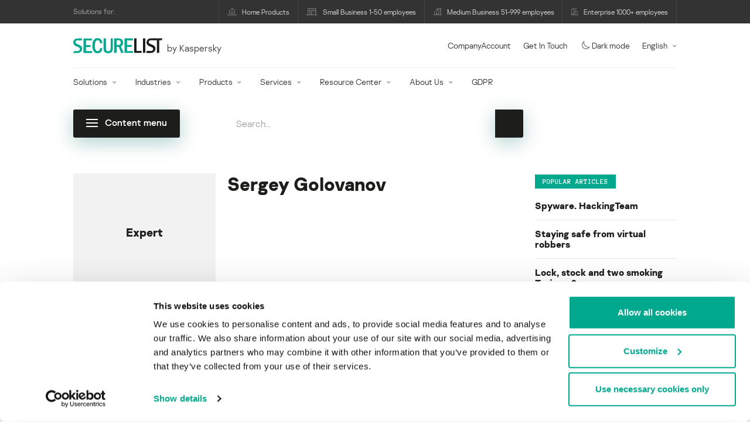

--- FILE ---
content_type: text/html; charset=UTF-8
request_url: https://securelist.com/author/sergeygo/
body_size: 21098
content:
<!DOCTYPE html>
<html lang="en-US">

<head>
	<meta charset="UTF-8" />
<script type="text/javascript">
/* <![CDATA[ */
var gform;gform||(document.addEventListener("gform_main_scripts_loaded",function(){gform.scriptsLoaded=!0}),document.addEventListener("gform/theme/scripts_loaded",function(){gform.themeScriptsLoaded=!0}),window.addEventListener("DOMContentLoaded",function(){gform.domLoaded=!0}),gform={domLoaded:!1,scriptsLoaded:!1,themeScriptsLoaded:!1,isFormEditor:()=>"function"==typeof InitializeEditor,callIfLoaded:function(o){return!(!gform.domLoaded||!gform.scriptsLoaded||!gform.themeScriptsLoaded&&!gform.isFormEditor()||(gform.isFormEditor()&&console.warn("The use of gform.initializeOnLoaded() is deprecated in the form editor context and will be removed in Gravity Forms 3.1."),o(),0))},initializeOnLoaded:function(o){gform.callIfLoaded(o)||(document.addEventListener("gform_main_scripts_loaded",()=>{gform.scriptsLoaded=!0,gform.callIfLoaded(o)}),document.addEventListener("gform/theme/scripts_loaded",()=>{gform.themeScriptsLoaded=!0,gform.callIfLoaded(o)}),window.addEventListener("DOMContentLoaded",()=>{gform.domLoaded=!0,gform.callIfLoaded(o)}))},hooks:{action:{},filter:{}},addAction:function(o,r,e,t){gform.addHook("action",o,r,e,t)},addFilter:function(o,r,e,t){gform.addHook("filter",o,r,e,t)},doAction:function(o){gform.doHook("action",o,arguments)},applyFilters:function(o){return gform.doHook("filter",o,arguments)},removeAction:function(o,r){gform.removeHook("action",o,r)},removeFilter:function(o,r,e){gform.removeHook("filter",o,r,e)},addHook:function(o,r,e,t,n){null==gform.hooks[o][r]&&(gform.hooks[o][r]=[]);var d=gform.hooks[o][r];null==n&&(n=r+"_"+d.length),gform.hooks[o][r].push({tag:n,callable:e,priority:t=null==t?10:t})},doHook:function(r,o,e){var t;if(e=Array.prototype.slice.call(e,1),null!=gform.hooks[r][o]&&((o=gform.hooks[r][o]).sort(function(o,r){return o.priority-r.priority}),o.forEach(function(o){"function"!=typeof(t=o.callable)&&(t=window[t]),"action"==r?t.apply(null,e):e[0]=t.apply(null,e)})),"filter"==r)return e[0]},removeHook:function(o,r,t,n){var e;null!=gform.hooks[o][r]&&(e=(e=gform.hooks[o][r]).filter(function(o,r,e){return!!(null!=n&&n!=o.tag||null!=t&&t!=o.priority)}),gform.hooks[o][r]=e)}});
/* ]]> */
</script>

	<meta http-equiv="Content-Type" content="text/html;charset=utf-8" />
	<meta name="viewport" content="width=device-width, initial-scale=1.0" />
	<meta http-equiv="X-UA-Compatible" content="IE=Edge">
	<link rel="profile" href="http://gmpg.org/xfn/11" />
	<link rel="pingback" href="https://securelist.com/xmlrpc.php" />
	<link rel="apple-touch-icon" sizes="192x192" href="https://securelist.com/wp-content/themes/securelist2020/assets/images/favicons/favicon-192x192.png">
	<link rel="icon" type="image/png" sizes="192x192" href="https://securelist.com/wp-content/themes/securelist2020/assets/images/favicons/favicon-192x192.png">
	<link rel="icon" type="image/png" sizes="96x96" href="https://securelist.com/wp-content/themes/securelist2020/assets/images/favicons/favicon-96x96.png">
	<link rel="icon" type="image/png" sizes="48x48" href="https://securelist.com/wp-content/themes/securelist2020/assets/images/favicons/favicon-48x48.png">
	<link rel="icon" type="image/png" sizes="32x32" href="https://securelist.com/wp-content/themes/securelist2020/assets/images/favicons/favicon-32x32.png">
	<link rel="icon" type="image/png" sizes="16x16" href="https://securelist.com/wp-content/themes/securelist2020/assets/images/favicons/favicon-16x16.png">
	<link rel="manifest" href="https://securelist.com/wp-content/themes/securelist2020/assets/images/favicons/site.webmanifest">
	<title>Author: Sergey Golovanov | Securelist</title>

<!-- The SEO Framework by Sybre Waaijer -->
<link rel="canonical" href="https://securelist.com/author/sergeygo/" />
<link rel="next" href="https://securelist.com/author/sergeygo/page/2/" />
<meta property="og:type" content="profile" />
<meta property="og:locale" content="en_US" />
<meta property="og:site_name" content="Securelist" />
<meta property="og:title" content="Author: Sergey Golovanov | Securelist" />
<meta property="og:url" content="https://securelist.com/author/sergeygo/" />
<meta property="og:image" content="https://media.kasperskycontenthub.com/wp-content/uploads/sites/43/2017/10/07170740/securelist_main.jpg" />
<meta name="twitter:card" content="summary_large_image" />
<meta name="twitter:site" content="@Securelist" />
<meta name="twitter:creator" content="@Securelist" />
<meta name="twitter:title" content="Author: Sergey Golovanov | Securelist" />
<meta name="twitter:image" content="https://media.kasperskycontenthub.com/wp-content/uploads/sites/43/2017/10/07170740/securelist_main.jpg" />
<!-- / The SEO Framework by Sybre Waaijer | 38.83ms meta | 0.16ms boot -->

<link rel='dns-prefetch' href='//kasperskycontenthub.com' />
<link rel='dns-prefetch' href='//securelist.com' />
<link rel='dns-prefetch' href='//www.google.com' />
<link rel="alternate" type="application/rss+xml" title="Securelist - English - Global - securelist.com &raquo; Feed" href="https://securelist.com/feed/" />
<link rel="alternate" type="application/rss+xml" title="Securelist - English - Global - securelist.com &raquo; Comments Feed" href="https://securelist.com/comments/feed/" />
<link rel="alternate" type="application/rss+xml" title="Securelist - English - Global - securelist.com &raquo; Posts by Sergey Golovanov Feed" href="https://securelist.com/author/sergeygo/feed/" />
<link rel='stylesheet' id='urvanov_syntax_highlighter-group-css' href='//assets.kasperskycontenthub.com/wp-content/plugins/bwp-minify/min/?f=wp-content/plugins/urvanov-syntax-highlighter/css/min/urvanov_syntax_highlighter.min.css,wp-content/plugins/urvanov-syntax-highlighter/themes/classic/classic.css,wp-content/plugins/urvanov-syntax-highlighter/fonts/monaco.css,wp-content/plugins/jquery-collapse-o-matic/css/core_style.css,wp-content/plugins/jquery-collapse-o-matic/css/light_style.css,wp-content/plugins/kspr_twitter_pullquote/css/style.css,wp-content/themes/securelist2020/assets/css/main.css,wp-content/themes/securelist2020/assets/css/post.css,wp-content/plugins/kaspersky-social-sharing/assets/css/style.css,wp-content/plugins/kaspersky-social-sharing/assets/css/custom.css' type='text/css' media='all' />
<link rel='stylesheet' id='taxonomy-image-plugin-public-group-css' href='//assets.kasperskycontenthub.com/wp-content/plugins/bwp-minify/min/?f=wp-content/plugins/taxonomy-images/css/style.css' type='text/css' media='screen' />
<script type="text/javascript" src="https://securelist.com/wp-includes/js/jquery/jquery.min.js?ver=3.7.1" id="jquery-core-js"></script>
<script type="text/javascript" id="urvanov_syntax_highlighter_js-js-extra">
/* <![CDATA[ */
var UrvanovSyntaxHighlighterSyntaxSettings = {"version":"2.9.0","is_admin":"0","ajaxurl":"https://securelist.com/wp-admin/admin-ajax.php","prefix":"urvanov-syntax-highlighter-","setting":"urvanov-syntax-highlighter-setting","selected":"urvanov-syntax-highlighter-setting-selected","changed":"urvanov-syntax-highlighter-setting-changed","special":"urvanov-syntax-highlighter-setting-special","orig_value":"data-orig-value","debug":""};
var UrvanovSyntaxHighlighterSyntaxStrings = {"copy":"Copied to the clipboard","minimize":"Click To Expand Code"};
//# sourceURL=urvanov_syntax_highlighter_js-js-extra
/* ]]> */
</script>
<script type="text/javascript" id="kss_js-js-extra">
/* <![CDATA[ */
var kss = {"twitter_account":"Securelist"};
//# sourceURL=kss_js-js-extra
/* ]]> */
</script>
<script type='text/javascript' src='//assets.kasperskycontenthub.com/wp-content/plugins/bwp-minify/min/?f=wp-content/plugins/urvanov-syntax-highlighter/js/min/urvanov_syntax_highlighter.min.js,wp-content/plugins/kaspersky-lazy-load/assets/js/lazyload.js,wp-content/plugins/kspr_twitter_pullquote/js/kaspersky-twitter-pullquote.js,wp-content/plugins/kaspersky-social-sharing/assets/js/social-share.js'></script>
						<!-- Google Tag Manager -->
		<script>(function(w,d,s,l,i){w[l]=w[l]||[];w[l].push({'gtm.start':
		new Date().getTime(),event:'gtm.js'});var f=d.getElementsByTagName(s)[0],
		j=d.createElement(s),dl=l!='dataLayer'?'&l='+l:'';j.async=true;j.src=
		'https://www.googletagmanager.com/gtm.js?id='+i+dl;f.parentNode.insertBefore(j,f);
		})(window,document,'script','dataLayer','GTM-5CGZ3HG');</script>
		<!-- End Google Tag Manager -->

		<!-- Google Tag Manager -->
		<script>(function(w,d,s,l,i){w[l]=w[l]||[];w[l].push({'gtm.start':
		new Date().getTime(),event:'gtm.js'});var f=d.getElementsByTagName(s)[0],
		j=d.createElement(s),dl=l!='dataLayer'?'&l='+l:'';j.async=true;j.src=
		'https://www.googletagmanager.com/gtm.js?id='+i+dl;f.parentNode.insertBefore(j,f);
		})(window,document,'script','dataLayer','GTM-WZ7LJ3');</script>
		<!-- End Google Tag Manager -->
		<link rel="https://api.w.org/" href="https://securelist.com/wp-json/" /><link rel="alternate" title="JSON" type="application/json" href="https://securelist.com/wp-json/wp/v2/users/341" /><link rel="EditURI" type="application/rsd+xml" title="RSD" href="https://securelist.com/xmlrpc.php?rsd" />
<script type="text/javascript">
var sNew = document.createElement("script");
sNew.async = true;
sNew.src = "https://kasperskycontenthub.com/?dm=ed1f9e435dc885292eab65620c51f3fb&action=load&blogid=43&siteid=1&t=306444126&back=https%3A%2F%2Fsecurelist.com%2Fauthor%2Fsergeygo%2F"
var s0 = document.getElementsByTagName('script')[0];
s0.parentNode.insertBefore(sNew, s0);
</script>
<meta name="google-site-verification" content="o48MojucKcP-DT5iCMR8AsvkVWP14fE78flHCqqjo50" />
	<div id="fb-root"></div>
	<script>
		(function(d, s, id) {
			var js, fjs = d.getElementsByTagName(s)[0];
			if (d.getElementById(id)) return;
			js = d.createElement(s);
			js.id = id;
			js.src = "//connect.facebook.net/en_US/all.js#xfbml=1&appId=160639043985664";
			fjs.parentNode.insertBefore(js, fjs);
		}(document, 'script', 'facebook-jssdk'));
	</script>
			<script>
			(function() {
				var po = document.createElement('script');
				po.type = 'text/javascript';
				po.async = true;
				po.src = '//apis.google.com/js/platform.js';
				var s = document.getElementsByTagName('script')[0];
				s.parentNode.insertBefore(po, s);
			})();
		</script>
	<link rel="icon" href="https://media.kasperskycontenthub.com/wp-content/uploads/sites/43/2018/11/06125514/cropped-sl_favicon-32x32.png" sizes="32x32" />
<link rel="icon" href="https://media.kasperskycontenthub.com/wp-content/uploads/sites/43/2018/11/06125514/cropped-sl_favicon-192x192.png" sizes="192x192" />
<link rel="apple-touch-icon" href="https://media.kasperskycontenthub.com/wp-content/uploads/sites/43/2018/11/06125514/cropped-sl_favicon-180x180.png" />
<meta name="msapplication-TileImage" content="https://media.kasperskycontenthub.com/wp-content/uploads/sites/43/2018/11/06125514/cropped-sl_favicon-270x270.png" />
</head>

<body class="archive author author-sergeygo author-341 wp-theme-securelist2020 lang-en_US c-theme--light">
			<!-- Google Tag Manager (noscript) -->
		<noscript><iframe src="https://www.googletagmanager.com/ns.html?id=GTM-5CGZ3HG" height="0" width="0" style="display:none;visibility:hidden"></iframe></noscript>
		<!-- End Google Tag Manager (noscript) -->

		<!-- Google Tag Manager (noscript) -->
		<noscript><iframe src="https://www.googletagmanager.com/ns.html?id=GTM-WZ7LJ3" height="0" width="0" style="display:none;visibility:hidden"></iframe></noscript>
		<!-- End Google Tag Manager (noscript) -->
		
	<div id="site-top" class="site-top">
	<div class="container">
		<nav class="site-nav" data-element-id="product-menu">
			<div class="label">
				<p>Solutions for:</p>
			</div>
			<ul id="menu-product-menu-daily-nxgen" class="site-selector"><li><a target="_blank" href="https://www.kaspersky.com/home-security?icid=gl_seclistheader_acq_ona_smm__onl_b2b_securelist_prodmen_sm-team_______d5c53f9a5bd411f7" data-element-id="product-menu-link" class="font-icons icon-home menu-item menu-item-type-custom menu-item-object-custom menu-item-87907">Home Products</a></li>
<li><a title="font-icons icon-small-business" target="_blank" href="https://www.kaspersky.com/small-business-security?icid=gl_seclistheader_acq_ona_smm__onl_b2b_securelist_prodmen_sm-team_______d5c53f9a5bd411f7" data-element-id="product-menu-link" class="font-icons icon-small-business menu-item menu-item-type-custom menu-item-object-custom menu-item-87908">Small Business 1-50 employees</a></li>
<li><a target="_blank" href="https://www.kaspersky.com/small-to-medium-business-security?icid=gl_seclistheader_acq_ona_smm__onl_b2b_securelist_prodmen_sm-team_______d5c53f9a5bd411f7" data-element-id="product-menu-link" class="font-icons icon-medium-business menu-item menu-item-type-custom menu-item-object-custom menu-item-87909">Medium Business 51-999 employees</a></li>
<li><a target="_blank" href="https://www.kaspersky.com/enterprise-security?icid=gl_seclistheader_acq_ona_smm__onl_b2b_securelist_prodmen_sm-team_______d5c53f9a5bd411f7" data-element-id="product-menu-link" class="font-icons icon-enterprise menu-item menu-item-type-custom menu-item-object-custom menu-item-87910">Enterprise 1000+ employees</a></li>
</ul>		</nav>
	</div>
</div>

<header id="site-header" class="site-header js-sticky-mobile-header">
	<div class="container">
		<a href="" class="c-page-nav-toggle js-mobile-menu-toggle">
			<span class="c-page-nav-toggle__icon">
				<span></span>
				<span></span>
				<span></span>
			</span>
		</a>
		<a href="" class="menu-toggle">
			<span></span>
			<span></span>
			<span></span>
		</a>
		<div class="c-site-title">
			<div class="c-site-logo__group">
				<a data-element-id="securelist-logo" href="https://securelist.com/" class="c-site-logo c-site-logo--basic"></a>
								<span class="c-site-tagline">by Kaspersky</span>
			</div>
		</div>

		<ul id="menu-my-kaspersky" class="menu-utility sticky-utility"><li class="menu-item menu-item-type-custom menu-item-object-custom menu-item-87905"><a href="https://companyaccount.kaspersky.com/account/login?icid=gl_seclistheader_acq_ona_smm__onl_b2b_securelist_main-menu_sm-team_______001391deb99c290f" data-element-id="companyaccount">CompanyAccount</a>
<li class="sticky-item sticky-xl-only menu-item menu-item-type-custom menu-item-object-custom menu-item-87906"><a href="https://www.kaspersky.com/enterprise-security/contact?icid=gl_seclistheader_acq_ona_smm__onl_b2b_securelist_main-menu_sm-team_______001391deb99c290f" data-element-id="getintouch">Get In Touch</a>
<li class="securelist-theme-switcher menu-item menu-item-type-custom menu-item-object-custom menu-item-99824"><a data-element-id="dark-mode" href="#" class="js-theme-switcher"><i class="font-icons icon-moon"></i>Dark mode<span class="u-hidden u-inline--dark"> off</span></a>
<li class="dropdown"><a data-element-id="lang-selector" href="#" class="">English</a><ul class="sub-menu-regular"><li><a href="https://securelist.ru/author/sergeygo">Russian</a></li><li><a href="https://securelist.lat/author/sergeygo">Spanish</a></li><li><a href="https://securelist.com.br">Brazil</a></li></ul>
</ul>
		<div class="c-page-search js-main-search">
			<form class="c-page-search__form c-page-search__form--small js-wizardinfosys_autosearch_form" full_search_url="https://securelist.com/?s=%q%" action="https://securelist.com/" method="get">
	<div class="c-form-element c-form-element--style-fill">
		<div class="c-form-element__field wp_autosearch_form_wrapper">
			<input name="s" class="c-form-element__text wp_autosearch_input ac_input" data-webinars="" type="text" value="" placeholder="Search..." autocomplete="off">
		</div>
	</div>
	<button class="c-button c-button--icon wp_autosearch_submit"><svg class="o-icon o-svg-icon o-svg-large"><use xmlns:xlink="http://www.w3.org/1999/xlink" xlink:href="https://securelist.com/wp-content/themes/securelist2020/assets/sprite/icons.svg#icon-search"></use></svg></button>
</form>
			<div class="c-page-search__toggle js-main-search-toggle"><svg class="o-icon o-svg-icon o-svg-larger"><use xmlns:xlink="http://www.w3.org/1999/xlink" xlink:href="https://securelist.com/wp-content/themes/securelist2020/assets/sprite/icons.svg#icon-search"></use></svg></div>
		</div>
		<nav class="main-nav" data-element-id="nextgen-menu">
			<ul id="menu-corp-menu" class="main-menu"><li class="dropdown mega menu-item menu-item-type-custom menu-item-object-custom menu-item-has-children menu-item-87706"><a href="https://www.kaspersky.com/enterprise-security?icid=gl_seclistheader_acq_ona_smm__onl_b2b_securelist_main-menu_sm-team_______001391deb99c290f" data-element-id="nextgen-menu-link">Solutions</a>
<ul class="submenu">
<li class="first featured featured-smaller menu-item menu-item-type-custom menu-item-object-custom menu-item-has-children menu-item-87707">
	<ul class="featured section-col-l-3 no-gutter">
<li class="show-figure smaller-item icon-iot-embed-security menu-item menu-item-type-custom menu-item-object-custom menu-item-87710"><figure><a href="https://www.kaspersky.com/enterprise-security/embedded-security-internet-of-things?icid=gl_seclistheader_acq_ona_smm__onl_b2b_securelist_main-menu_sm-team_______001391deb99c290f" data-element-id="nextgen-menu-link"><img src="https://securelist.com/wp-content/themes/securelist2020/assets/images/enterprise-menu-icons/iot-embed-security.png"</a></figure><a href="https://www.kaspersky.com/enterprise-security/embedded-security-internet-of-things?icid=gl_seclistheader_acq_ona_smm__onl_b2b_securelist_main-menu_sm-team_______001391deb99c290f" data-element-id="nextgen-menu-link">Internet of Things &#038; Embedded Security</a><div class="desc"><p><a href="https://www.kaspersky.com/enterprise-security/embedded-security-internet-of-things?icid=gl_seclistheader_acq_ona_smm__onl_b2b_securelist_main-menu_sm-team_______001391deb99c290f">Learn More</a></p></div>
<li class="show-figure smaller-item icon-transportation-cybersecurity menu-item menu-item-type-custom menu-item-object-custom menu-item-87712"><figure><a href="https://www.kaspersky.com/enterprise-security/industrial-solution?icid=gl_seclistheader_acq_ona_smm__onl_b2b_securelist_main-menu_sm-team_______001391deb99c290f" data-element-id="nextgen-menu-link"><img src="https://securelist.com/wp-content/themes/securelist2020/assets/images/enterprise-menu-icons/transportation-cybersecurity.png"</a></figure><a href="https://www.kaspersky.com/enterprise-security/industrial-solution?icid=gl_seclistheader_acq_ona_smm__onl_b2b_securelist_main-menu_sm-team_______001391deb99c290f" data-element-id="nextgen-menu-link">Industrial Cybersecurity</a><div class="desc"><p><a href="https://www.kaspersky.com/enterprise-security/industrial-solution?icid=gl_seclistheader_acq_ona_smm__onl_b2b_securelist_main-menu_sm-team_______001391deb99c290f">Learn More</a></p></div>
<li class="show-figure smaller-item icon-fraud-prevention menu-item menu-item-type-custom menu-item-object-custom menu-item-87713"><figure><a href="https://www.kaspersky.com/enterprise-security/fraud-prevention?icid=gl_seclistheader_acq_ona_smm__onl_b2b_securelist_main-menu_sm-team_______001391deb99c290f" data-element-id="nextgen-menu-link"><img src="https://securelist.com/wp-content/themes/securelist2020/assets/images/enterprise-menu-icons/fraud-prevention.png"</a></figure><a href="https://www.kaspersky.com/enterprise-security/fraud-prevention?icid=gl_seclistheader_acq_ona_smm__onl_b2b_securelist_main-menu_sm-team_______001391deb99c290f" data-element-id="nextgen-menu-link">Fraud Prevention</a><div class="desc"><p><a href="https://www.kaspersky.com/enterprise-security/fraud-prevention?icid=gl_seclistheader_acq_ona_smm__onl_b2b_securelist_main-menu_sm-team_______001391deb99c290f">Learn More</a></p></div>
<li class="show-figure smaller-item menu-item menu-item-type-custom menu-item-object-custom menu-item-87711"><a href="https://www.kaspersky.com/enterprise-security/kasperskyos?icid=gl_seclistheader_acq_ona_smm__onl_b2b_securelist_main-menu_sm-team_______001391deb99c290f" data-element-id="nextgen-menu-link">KasperskyOS-based solutions</a><div class="desc"><p><a href="https://www.kaspersky.com/enterprise-security/kasperskyos?icid=gl_seclistheader_acq_ona_smm__onl_b2b_securelist_main-menu_sm-team_______001391deb99c290f">Learn More</a></p></div>
	</ul>

<li>
	<ul class="regular">
<li class="title"><h6>Other solutions</h6>
<li class="menu-item menu-item-type-custom menu-item-object-custom menu-item-105615"><a href="https://www.kaspersky.com/enterprise-security/security-operations-center-soc?icid=gl_seclistheader_acq_ona_smm__onl_b2b_securelist_main-menu_sm-team_______001391deb99c290f" data-element-id="nextgen-menu-link">Kaspersky for Security Operations Center</a>
<li class="menu-item menu-item-type-custom menu-item-object-custom menu-item-105614"><a href="https://www.kaspersky.com/enterprise-security/kaspersky-iot-infrastructure-security?icid=gl_seclistheader_acq_ona_smm__onl_b2b_securelist_main-menu_sm-team_______001391deb99c290f" data-element-id="nextgen-menu-link">Kaspersky IoT Infrastructure Security</a>
<li class="menu-item menu-item-type-custom menu-item-object-custom menu-item-112322"><a href="https://www.kaspersky.com/enterprise-security/kaspersky-secure-remote-workspace?icid=gl_seclistheader_acq_ona_smm__onl_b2b_securelist_main-menu_sm-team_______001391deb99c290f" data-element-id="nextgen-menu-link">Kaspersky Secure Remote Workspace</a>
	</ul>

</ul>

<li class="dropdown mega menu-item menu-item-type-custom menu-item-object-custom menu-item-has-children menu-item-87714"><a href="https://www.kaspersky.com/enterprise-security/industries?icid=gl_seclistheader_acq_ona_smm__onl_b2b_securelist_main-menu_sm-team_______001391deb99c290f" data-element-id="nextgen-menu-link">Industries</a>
<ul class="submenu">
<li class="first featured featured-smaller menu-item menu-item-type-custom menu-item-object-custom menu-item-has-children menu-item-87715">
	<ul class="featured section-col-l-3 no-gutter">
<li class="show-figure smaller-item icon-national-cybersecurity menu-item menu-item-type-custom menu-item-object-custom menu-item-87716"><figure><a href="https://www.kaspersky.com/enterprise-security/national-cybersecurity?icid=gl_seclistheader_acq_ona_smm__onl_b2b_securelist_main-menu_sm-team_______001391deb99c290f" data-element-id="nextgen-menu-link"><img src="https://securelist.com/wp-content/themes/securelist2020/assets/images/enterprise-menu-icons/national-cybersecurity.png"</a></figure><a href="https://www.kaspersky.com/enterprise-security/national-cybersecurity?icid=gl_seclistheader_acq_ona_smm__onl_b2b_securelist_main-menu_sm-team_______001391deb99c290f" data-element-id="nextgen-menu-link">National Cybersecurity</a><div class="desc"><p><a href="https://www.kaspersky.com/enterprise-security/national-cybersecurity?icid=gl_seclistheader_acq_ona_smm__onl_b2b_securelist_main-menu_sm-team_______001391deb99c290f">Learn More</a></p></div>
<li class="show-figure smaller-item icon-industrial-cybersecurity menu-item menu-item-type-custom menu-item-object-custom menu-item-87717"><figure><a href="https://www.kaspersky.com/enterprise-security/industrial?icid=gl_seclistheader_acq_ona_smm__onl_b2b_securelist_main-menu_sm-team_______001391deb99c290f" data-element-id="nextgen-menu-link"><img src="https://securelist.com/wp-content/themes/securelist2020/assets/images/enterprise-menu-icons/industrial-cybersecurity.png"</a></figure><a href="https://www.kaspersky.com/enterprise-security/industrial?icid=gl_seclistheader_acq_ona_smm__onl_b2b_securelist_main-menu_sm-team_______001391deb99c290f" data-element-id="nextgen-menu-link">Industrial Cybersecurity</a><div class="desc"><p><a href="https://www.kaspersky.com/enterprise-security/industrial?icid=gl_seclistheader_acq_ona_smm__onl_b2b_securelist_main-menu_sm-team_______001391deb99c290f">Learn More</a></p></div>
<li class="show-figure smaller-item icon-financial-cybersecurity menu-item menu-item-type-custom menu-item-object-custom menu-item-87718"><figure><a href="https://www.kaspersky.com/enterprise-security/finance?icid=gl_seclistheader_acq_ona_smm__onl_b2b_securelist_main-menu_sm-team_______001391deb99c290f" data-element-id="nextgen-menu-link"><img src="https://securelist.com/wp-content/themes/securelist2020/assets/images/enterprise-menu-icons/financial-cybersecurity.png"</a></figure><a href="https://www.kaspersky.com/enterprise-security/finance?icid=gl_seclistheader_acq_ona_smm__onl_b2b_securelist_main-menu_sm-team_______001391deb99c290f" data-element-id="nextgen-menu-link">Finance Services Cybersecurity</a><div class="desc"><p><a href="https://www.kaspersky.com/enterprise-security/finance?icid=gl_seclistheader_acq_ona_smm__onl_b2b_securelist_main-menu_sm-team_______001391deb99c290f">Learn More</a></p></div>
<li class="show-figure smaller-item icon-healthcare-cybersecurity menu-item menu-item-type-custom menu-item-object-custom menu-item-87719"><figure><a href="https://www.kaspersky.com/enterprise-security/healthcare?icid=gl_seclistheader_acq_ona_smm__onl_b2b_securelist_main-menu_sm-team_______001391deb99c290f" data-element-id="nextgen-menu-link"><img src="https://securelist.com/wp-content/themes/securelist2020/assets/images/enterprise-menu-icons/healthcare-cybersecurity.png"</a></figure><a href="https://www.kaspersky.com/enterprise-security/healthcare?icid=gl_seclistheader_acq_ona_smm__onl_b2b_securelist_main-menu_sm-team_______001391deb99c290f" data-element-id="nextgen-menu-link">Healthcare Cybersecurity</a><div class="desc"><p><a href="https://www.kaspersky.com/enterprise-security/healthcare?icid=gl_seclistheader_acq_ona_smm__onl_b2b_securelist_main-menu_sm-team_______001391deb99c290f">Learn More</a></p></div>
<li class="show-figure smaller-item icon-transportation-cybersecurity menu-item menu-item-type-custom menu-item-object-custom menu-item-87720"><figure><a href="https://www.kaspersky.com/enterprise-security/transportation-cybersecurity-it-infrastructure?icid=gl_seclistheader_acq_ona_smm__onl_b2b_securelist_main-menu_sm-team_______001391deb99c290f" data-element-id="nextgen-menu-link"><img src="https://securelist.com/wp-content/themes/securelist2020/assets/images/enterprise-menu-icons/transportation-cybersecurity.png"</a></figure><a href="https://www.kaspersky.com/enterprise-security/transportation-cybersecurity-it-infrastructure?icid=gl_seclistheader_acq_ona_smm__onl_b2b_securelist_main-menu_sm-team_______001391deb99c290f" data-element-id="nextgen-menu-link">Transportation Cybersecurity</a><div class="desc"><p><a href="https://www.kaspersky.com/enterprise-security/transportation-cybersecurity-it-infrastructure?icid=gl_seclistheader_acq_ona_smm__onl_b2b_securelist_main-menu_sm-team_______001391deb99c290f">Learn More</a></p></div>
<li class="show-figure smaller-item icon-retail-cybersecurity menu-item menu-item-type-custom menu-item-object-custom menu-item-87721"><figure><a href="https://www.kaspersky.com/enterprise-security/retail-cybersecurity?icid=gl_seclistheader_acq_ona_smm__onl_b2b_securelist_main-menu_sm-team_______001391deb99c290f" data-element-id="nextgen-menu-link"><img src="https://securelist.com/wp-content/themes/securelist2020/assets/images/enterprise-menu-icons/retail-cybersecurity.png"</a></figure><a href="https://www.kaspersky.com/enterprise-security/retail-cybersecurity?icid=gl_seclistheader_acq_ona_smm__onl_b2b_securelist_main-menu_sm-team_______001391deb99c290f" data-element-id="nextgen-menu-link">Retail Cybersecurity</a><div class="desc"><p><a href="https://www.kaspersky.com/enterprise-security/retail-cybersecurity?icid=gl_seclistheader_acq_ona_smm__onl_b2b_securelist_main-menu_sm-team_______001391deb99c290f">Learn More</a></p></div>
	</ul>

<li>
	<ul class="regular">
<li class="title"><h6>Other Industries</h6>
<li class="menu-item menu-item-type-custom menu-item-object-custom menu-item-87724"><a href="https://www.kaspersky.com/enterprise-security/telecom?icid=gl_seclistheader_acq_ona_smm__onl_b2b_securelist_main-menu_sm-team_______001391deb99c290f" data-element-id="nextgen-menu-link">Telecom Cybersecurity</a>
<li class="menu-item menu-item-type-custom menu-item-object-custom menu-item-87725"><a href="https://www.kaspersky.com/enterprise-security/industries?icid=gl_seclistheader_acq_ona_smm__onl_b2b_securelist_main-menu_sm-team_______001391deb99c290f" data-element-id="nextgen-menu-link">View all</a>
	</ul>

</ul>

<li class="dropdown mega menu-item menu-item-type-custom menu-item-object-custom menu-item-has-children menu-item-87726"><a href="https://www.kaspersky.com/enterprise-security/products?icid=gl_seclistheader_acq_ona_smm__onl_b2b_securelist_main-menu_sm-team_______001391deb99c290f" data-element-id="nextgen-menu-link">Products</a>
<ul class="submenu">
<li class="first featured featured-smaller menu-item menu-item-type-custom menu-item-object-custom menu-item-has-children menu-item-87728">
	<ul class="featured section-col-l-3 no-gutter">
<li class="show-figure smaller-item menu-item menu-item-type-custom menu-item-object-custom menu-item-112352"><a href="https://www.kaspersky.com/next?icid=gl_seclistheader_acq_ona_smm__onl_b2b_securelist_main-menu_sm-team_______001391deb99c290f" data-element-id="nextgen-menu-link"><figure><img alt="" src="https://media.kasperskydaily.com/wp-content/uploads/sites/92/2024/04/10052437/k_Next_RGB_black_icon.png"></figure>Kaspersky Next <small class="label-inline red">NEW!</small></a><div class="desc"><p><a href="https://www.kaspersky.com/next?icid=gl_seclistheader_acq_ona_smm__onl_b2b_securelist_main-menu_sm-team_______001391deb99c290f">Learn More</a></p></div>
<li class="show-figure smaller-item menu-item menu-item-type-custom menu-item-object-custom menu-item-112323"><a href="https://www.kaspersky.com/enterprise-security/xdr?icid=gl_seclistheader_acq_ona_smm__onl_b2b_securelist_main-menu_sm-team_______001391deb99c290f" data-element-id="nextgen-menu-link"><span class="surtitle">Kaspersky</span>XDR</a><div class="desc"><p><a href="https://www.kaspersky.com/enterprise-security/xdr?icid=gl_seclistheader_acq_ona_smm__onl_b2b_securelist_main-menu_sm-team_______001391deb99c290f">Learn More</a></p></div>
<li class="show-figure smaller-item icon-endpoint-security_products menu-item menu-item-type-custom menu-item-object-custom menu-item-87727"><figure><a href="https://www.kaspersky.com/enterprise-security/endpoint?icid=gl_seclistheader_acq_ona_smm__onl_b2b_securelist_main-menu_sm-team_______001391deb99c290f" data-element-id="nextgen-menu-link"><img src="https://securelist.com/wp-content/themes/securelist2020/assets/images/enterprise-menu-icons/endpoint-security_products.png"</a></figure><a href="https://www.kaspersky.com/enterprise-security/endpoint?icid=gl_seclistheader_acq_ona_smm__onl_b2b_securelist_main-menu_sm-team_______001391deb99c290f" data-element-id="nextgen-menu-link"><span class="surtitle">Kaspersky</span>Endpoint Security for Business</a><div class="desc"><p><a href="https://www.kaspersky.com/enterprise-security/endpoint?icid=gl_seclistheader_acq_ona_smm__onl_b2b_securelist_main-menu_sm-team_______001391deb99c290f">Learn More</a></p></div>
<li class="show-figure smaller-item icon-endpoint-detection-and-response menu-item menu-item-type-custom menu-item-object-custom menu-item-112324"><figure><a href="https://www.kaspersky.com/enterprise-security/endpoint-detection-response-edr?icid=gl_seclistheader_acq_ona_smm__onl_b2b_securelist_main-menu_sm-team_______001391deb99c290f" data-element-id="nextgen-menu-link"><img src="https://securelist.com/wp-content/themes/securelist2020/assets/images/enterprise-menu-icons/endpoint-detection-and-response.png"</a></figure><a href="https://www.kaspersky.com/enterprise-security/endpoint-detection-response-edr?icid=gl_seclistheader_acq_ona_smm__onl_b2b_securelist_main-menu_sm-team_______001391deb99c290f" data-element-id="nextgen-menu-link"><span class="surtitle">Kaspersky</span>EDR Expert</a><div class="desc"><p><a href="https://www.kaspersky.com/enterprise-security/endpoint-detection-response-edr?icid=gl_seclistheader_acq_ona_smm__onl_b2b_securelist_main-menu_sm-team_______001391deb99c290f">Learn More</a></p></div>
<li class="show-figure smaller-item icon-hybrid-cloud-security_products menu-item menu-item-type-custom menu-item-object-custom menu-item-87730"><figure><a href="https://www.kaspersky.com/enterprise-security/edr-security-software-solution?icid=gl_seclistheader_acq_ona_smm__onl_b2b_securelist_main-menu_sm-team_______001391deb99c290f" data-element-id="nextgen-menu-link"><img src="https://securelist.com/wp-content/themes/securelist2020/assets/images/enterprise-menu-icons/hybrid-cloud-security_products.png"</a></figure><a href="https://www.kaspersky.com/enterprise-security/edr-security-software-solution?icid=gl_seclistheader_acq_ona_smm__onl_b2b_securelist_main-menu_sm-team_______001391deb99c290f" data-element-id="nextgen-menu-link"><span class="surtitle">Kaspersky</span>EDR Optimum</a><div class="desc"><p><a href="https://www.kaspersky.com/enterprise-security/edr-security-software-solution?icid=gl_seclistheader_acq_ona_smm__onl_b2b_securelist_main-menu_sm-team_______001391deb99c290f">Learn More</a></p></div>
<li class="show-figure smaller-item icon-anti-targeted-attack-platform menu-item menu-item-type-custom menu-item-object-custom menu-item-87731"><figure><a href="https://www.kaspersky.com/enterprise-security/anti-targeted-attack-platform?icid=gl_seclistheader_acq_ona_smm__onl_b2b_securelist_main-menu_sm-team_______001391deb99c290f" data-element-id="nextgen-menu-link"><img src="https://securelist.com/wp-content/themes/securelist2020/assets/images/enterprise-menu-icons/anti-targeted-attack-platform.png"</a></figure><a href="https://www.kaspersky.com/enterprise-security/anti-targeted-attack-platform?icid=gl_seclistheader_acq_ona_smm__onl_b2b_securelist_main-menu_sm-team_______001391deb99c290f" data-element-id="nextgen-menu-link"><span class="surtitle">Kaspersky</span>Anti Targeted Attack Platform</a><div class="desc"><p><a href="https://www.kaspersky.com/enterprise-security/anti-targeted-attack-platform?icid=gl_seclistheader_acq_ona_smm__onl_b2b_securelist_main-menu_sm-team_______001391deb99c290f">Learn More</a></p></div>
<li class="show-figure smaller-item menu-item menu-item-type-custom menu-item-object-custom menu-item-112325"><a href="https://www.kaspersky.com/enterprise-security/cloud-security?icid=gl_seclistheader_acq_ona_smm__onl_b2b_securelist_main-menu_sm-team_______001391deb99c290f" data-element-id="nextgen-menu-link"><span class="surtitle">Kaspersky</span>Hybrid Cloud Security</a><div class="desc"><p><a href="https://www.kaspersky.com/enterprise-security/cloud-security?icid=gl_seclistheader_acq_ona_smm__onl_b2b_securelist_main-menu_sm-team_______001391deb99c290f">Learn More</a></p></div>
<li class="show-figure smaller-item menu-item menu-item-type-custom menu-item-object-custom menu-item-112326"><a href="https://www.kaspersky.com/enterprise-security/sd-wan?icid=gl_seclistheader_acq_ona_smm__onl_b2b_securelist_main-menu_sm-team_______001391deb99c290f" data-element-id="nextgen-menu-link"><span class="surtitle">Kaspersky</span>SD-WAN</a><div class="desc"><p><a href="https://www.kaspersky.com/enterprise-security/sd-wan?icid=gl_seclistheader_acq_ona_smm__onl_b2b_securelist_main-menu_sm-team_______001391deb99c290f">Learn More</a></p></div>
<li class="show-figure smaller-item icon-private-security-network menu-item menu-item-type-custom menu-item-object-custom menu-item-87732"><figure><a href="https://www.kaspersky.com/enterprise-security/industrial-cybersecurity?icid=gl_seclistheader_acq_ona_smm__onl_b2b_securelist_main-menu_sm-team_______001391deb99c290f" data-element-id="nextgen-menu-link"><img src="https://securelist.com/wp-content/themes/securelist2020/assets/images/enterprise-menu-icons/private-security-network.png"</a></figure><a href="https://www.kaspersky.com/enterprise-security/industrial-cybersecurity?icid=gl_seclistheader_acq_ona_smm__onl_b2b_securelist_main-menu_sm-team_______001391deb99c290f" data-element-id="nextgen-menu-link"><span class="surtitle">Kaspersky</span>Industrial CyberSecurity</a><div class="desc"><p><a href="https://www.kaspersky.com/enterprise-security/industrial-cybersecurity?icid=gl_seclistheader_acq_ona_smm__onl_b2b_securelist_main-menu_sm-team_______001391deb99c290f">Learn More</a></p></div>
<li class="show-figure smaller-item icon-embedded-systems-security menu-item menu-item-type-custom menu-item-object-custom menu-item-87733"><figure><a href="https://www.kaspersky.com/enterprise-security/container-security?icid=gl_seclistheader_acq_ona_smm__onl_b2b_securelist_main-menu_sm-team_______001391deb99c290f" data-element-id="nextgen-menu-link"><img src="https://securelist.com/wp-content/themes/securelist2020/assets/images/enterprise-menu-icons/embedded-systems-security.png"</a></figure><a href="https://www.kaspersky.com/enterprise-security/container-security?icid=gl_seclistheader_acq_ona_smm__onl_b2b_securelist_main-menu_sm-team_______001391deb99c290f" data-element-id="nextgen-menu-link"><span class="surtitle">Kaspersky</span>Container Security</a><div class="desc"><p><a href="https://www.kaspersky.com/enterprise-security/container-security?icid=gl_seclistheader_acq_ona_smm__onl_b2b_securelist_main-menu_sm-team_______001391deb99c290f">Learn More</a></p></div>
	</ul>

<li>
	<ul class="regular">
<li class="title"><h6>Other Products</h6>
<li class="menu-item menu-item-type-custom menu-item-object-custom menu-item-112328"><a href="https://www.kaspersky.com/enterprise-security/products/internet-gateway?icid=gl_seclistheader_acq_ona_smm__onl_b2b_securelist_main-menu_sm-team_______001391deb99c290f" data-element-id="nextgen-menu-link">Kaspersky Security for Internet Gateway</a>
<li class="menu-item menu-item-type-custom menu-item-object-custom menu-item-112329"><a href="https://www.kaspersky.com/enterprise-security/embedded-systems?icid=gl_seclistheader_acq_ona_smm__onl_b2b_securelist_main-menu_sm-team_______001391deb99c290f" data-element-id="nextgen-menu-link">Kaspersky Embedded Systems Security</a>
<li class="menu-item menu-item-type-custom menu-item-object-custom menu-item-112330"><a href="https://www.kaspersky.com/enterprise-security/kaspersky-iot-infrastructure-security?icid=gl_seclistheader_acq_ona_smm__onl_b2b_securelist_main-menu_sm-team_______001391deb99c290f" data-element-id="nextgen-menu-link">Kaspersky IoT Infrastructure Security</a>
<li class="menu-item menu-item-type-custom menu-item-object-custom menu-item-112331"><a href="https://www.kaspersky.com/enterprise-security/kaspersky-secure-remote-workspace?icid=gl_seclistheader_acq_ona_smm__onl_b2b_securelist_main-menu_sm-team_______001391deb99c290f" data-element-id="nextgen-menu-link">Kaspersky Secure Remote Workspace</a>
<li class="menu-item menu-item-type-custom menu-item-object-custom menu-item-112332"><a href="https://www.kaspersky.com/enterprise-security/mail-server-security?icid=gl_seclistheader_acq_ona_smm__onl_b2b_securelist_main-menu_sm-team_______001391deb99c290f" data-element-id="nextgen-menu-link">Kaspersky Security for Mail Server</a>
<li class="menu-item menu-item-type-custom menu-item-object-custom menu-item-87740"><a target="_blank" href="https://www.kaspersky.com/enterprise-security/products?icid=gl_seclistheader_acq_ona_smm__onl_b2b_securelist_main-menu_sm-team_______001391deb99c290f" data-element-id="nextgen-menu-link">View All</a>
	</ul>

</ul>

<li class="dropdown mega menu-item menu-item-type-custom menu-item-object-custom menu-item-has-children menu-item-87741"><a href="https://www.kaspersky.com/enterprise-security/services?icid=gl_seclistheader_acq_ona_smm__onl_b2b_securelist_main-menu_sm-team_______001391deb99c290f" data-element-id="nextgen-menu-link">Services</a>
<ul class="submenu">
<li class="first featured featured-smaller menu-item menu-item-type-custom menu-item-object-custom menu-item-has-children menu-item-87742">
	<ul class="featured section-col-l-3 no-gutter">
<li class="show-figure smaller-item icon-cybersecurity-services menu-item menu-item-type-custom menu-item-object-custom menu-item-87743"><figure><a href="https://www.kaspersky.com/enterprise-security/cybersecurity-services?icid=gl_seclistheader_acq_ona_smm__onl_b2b_securelist_main-menu_sm-team_______001391deb99c290f" data-element-id="nextgen-menu-link"><img src="https://securelist.com/wp-content/themes/securelist2020/assets/images/enterprise-menu-icons/cybersecurity-services.png"</a></figure><a href="https://www.kaspersky.com/enterprise-security/cybersecurity-services?icid=gl_seclistheader_acq_ona_smm__onl_b2b_securelist_main-menu_sm-team_______001391deb99c290f" data-element-id="nextgen-menu-link"><span class="surtitle">Kaspersky</span>Cybersecurity Services</a><div class="desc"><p><a href="https://www.kaspersky.com/enterprise-security/cybersecurity-services?icid=gl_seclistheader_acq_ona_smm__onl_b2b_securelist_main-menu_sm-team_______001391deb99c290f">Learn More</a></p></div>
<li class="show-figure smaller-item menu-item menu-item-type-custom menu-item-object-custom menu-item-105619"><a href="https://www.kaspersky.com/enterprise-security/security-awareness?icid=gl_seclistheader_acq_ona_smm__onl_b2b_securelist_main-menu_sm-team_______001391deb99c290f" data-element-id="nextgen-menu-link"><span class="surtitle">Kaspersky</span>Security Awareness</a><div class="desc"><p><a href="https://www.kaspersky.com/enterprise-security/security-awareness?icid=gl_seclistheader_acq_ona_smm__onl_b2b_securelist_main-menu_sm-team_______001391deb99c290f">Learn More</a></p></div>
<li class="show-figure smaller-item icon-premium-support menu-item menu-item-type-custom menu-item-object-custom menu-item-87745"><figure><a href="https://www.kaspersky.com/enterprise-security/premium-support?icid=gl_seclistheader_acq_ona_smm__onl_b2b_securelist_main-menu_sm-team_______001391deb99c290f" data-element-id="nextgen-menu-link"><img src="https://securelist.com/wp-content/themes/securelist2020/assets/images/enterprise-menu-icons/premium-support.png"</a></figure><a href="https://www.kaspersky.com/enterprise-security/premium-support?icid=gl_seclistheader_acq_ona_smm__onl_b2b_securelist_main-menu_sm-team_______001391deb99c290f" data-element-id="nextgen-menu-link"><span class="surtitle">Kaspersky</span>Premium Support</a><div class="desc"><p><a href="https://www.kaspersky.com/enterprise-security/premium-support?icid=gl_seclistheader_acq_ona_smm__onl_b2b_securelist_main-menu_sm-team_______001391deb99c290f">Learn More</a></p></div>
<li class="show-figure smaller-item icon-threat-intelligence menu-item menu-item-type-custom menu-item-object-custom menu-item-87746"><figure><a href="https://www.kaspersky.com/enterprise-security/threat-intelligence?icid=gl_seclistheader_acq_ona_smm__onl_b2b_securelist_main-menu_sm-team_______001391deb99c290f" data-element-id="nextgen-menu-link"><img src="https://securelist.com/wp-content/themes/securelist2020/assets/images/enterprise-menu-icons/threat-intelligence.png"</a></figure><a href="https://www.kaspersky.com/enterprise-security/threat-intelligence?icid=gl_seclistheader_acq_ona_smm__onl_b2b_securelist_main-menu_sm-team_______001391deb99c290f" data-element-id="nextgen-menu-link"><span class="surtitle">Kaspersky</span>Threat Intelligence</a><div class="desc"><p><a href="https://www.kaspersky.com/enterprise-security/threat-intelligence?icid=gl_seclistheader_acq_ona_smm__onl_b2b_securelist_main-menu_sm-team_______001391deb99c290f">Learn More</a></p></div>
<li class="show-figure smaller-item icon-incident-response menu-item menu-item-type-custom menu-item-object-custom menu-item-87748"><figure><a href="https://www.kaspersky.com/enterprise-security/managed-detection-and-response?icid=gl_seclistheader_acq_ona_smm__onl_b2b_securelist_main-menu_sm-team_______001391deb99c290f" data-element-id="nextgen-menu-link"><img src="https://securelist.com/wp-content/themes/securelist2020/assets/images/enterprise-menu-icons/incident-response.png"</a></figure><a href="https://www.kaspersky.com/enterprise-security/managed-detection-and-response?icid=gl_seclistheader_acq_ona_smm__onl_b2b_securelist_main-menu_sm-team_______001391deb99c290f" data-element-id="nextgen-menu-link"><span class="surtitle">Kaspersky</span>Managed Detection and Response</a><div class="desc"><p><a href="https://www.kaspersky.com/enterprise-security/managed-detection-and-response?icid=gl_seclistheader_acq_ona_smm__onl_b2b_securelist_main-menu_sm-team_______001391deb99c290f">Learn More</a></p></div>
<li class="show-figure smaller-item icon-threat-hunting menu-item menu-item-type-custom menu-item-object-custom menu-item-87747"><figure><a href="https://www.kaspersky.com/enterprise-security/compromise-assessment?icid=gl_seclistheader_acq_ona_smm__onl_b2b_securelist_main-menu_sm-team_______001391deb99c290f" data-element-id="nextgen-menu-link"><img src="https://securelist.com/wp-content/themes/securelist2020/assets/images/enterprise-menu-icons/threat-hunting.png"</a></figure><a href="https://www.kaspersky.com/enterprise-security/compromise-assessment?icid=gl_seclistheader_acq_ona_smm__onl_b2b_securelist_main-menu_sm-team_______001391deb99c290f" data-element-id="nextgen-menu-link"><span class="surtitle">Kaspersky</span>Compromise Assessment</a><div class="desc"><p><a href="https://www.kaspersky.com/enterprise-security/compromise-assessment?icid=gl_seclistheader_acq_ona_smm__onl_b2b_securelist_main-menu_sm-team_______001391deb99c290f">Learn More</a></p></div>
<li class="show-figure smaller-item icon-threat-hunting menu-item menu-item-type-custom menu-item-object-custom menu-item-112333"><figure><a href="https://www.kaspersky.com/enterprise-security/soc-consulting?icid=gl_seclistheader_acq_ona_smm__onl_b2b_securelist_main-menu_sm-team_______001391deb99c290f" data-element-id="nextgen-menu-link"><img src="https://securelist.com/wp-content/themes/securelist2020/assets/images/enterprise-menu-icons/threat-hunting.png"</a></figure><a href="https://www.kaspersky.com/enterprise-security/soc-consulting?icid=gl_seclistheader_acq_ona_smm__onl_b2b_securelist_main-menu_sm-team_______001391deb99c290f" data-element-id="nextgen-menu-link"><span class="surtitle">Kaspersky</span>SOC Consulting</a><div class="desc"><p><a href="https://www.kaspersky.com/enterprise-security/soc-consulting?icid=gl_seclistheader_acq_ona_smm__onl_b2b_securelist_main-menu_sm-team_______001391deb99c290f">Learn More</a></p></div>
	</ul>

<li>
	<ul class="regular">
<li class="title"><h6>Other Services</h6>
<li class="menu-item menu-item-type-custom menu-item-object-custom menu-item-87751"><a href="https://www.kaspersky.com/enterprise-security/professional-services?icid=gl_seclistheader_acq_ona_smm__onl_b2b_securelist_main-menu_sm-team_______001391deb99c290f" data-element-id="nextgen-menu-link">Kaspersky Professional Services</a>
<li class="menu-item menu-item-type-custom menu-item-object-custom menu-item-87752"><a href="https://www.kaspersky.com/enterprise-security/incident-response?icid=gl_seclistheader_acq_ona_smm__onl_b2b_securelist_main-menu_sm-team_______001391deb99c290f" data-element-id="nextgen-menu-link">Kaspersky Incident Response</a>
<li class="menu-item menu-item-type-custom menu-item-object-custom menu-item-87753"><a href="https://www.kaspersky.com/enterprise-security/cyber-security-training?icid=gl_seclistheader_acq_ona_smm__onl_b2b_securelist_main-menu_sm-team_______001391deb99c290f" data-element-id="nextgen-menu-link">Kaspersky Cybersecurity Training</a>
<li class="menu-item menu-item-type-custom menu-item-object-custom menu-item-87755"><a href="https://www.kaspersky.com/enterprise-security/services?icid=gl_seclistheader_acq_ona_smm__onl_b2b_securelist_main-menu_sm-team_______001391deb99c290f" data-element-id="nextgen-menu-link">View All</a>
	</ul>

</ul>

<li class="dropdown menu-item menu-item-type-custom menu-item-object-custom menu-item-has-children menu-item-87756"><a href="https://www.kaspersky.com/enterprise-security/resources?icid=gl_seclistheader_acq_ona_smm__onl_b2b_securelist_main-menu_sm-team_______001391deb99c290f" data-element-id="nextgen-menu-link">Resource Center</a>
<ul class="submenu">
<li class="menu-item menu-item-type-custom menu-item-object-custom menu-item-87757"><a href="https://www.kaspersky.com/enterprise-security/resources/case-studies?icid=gl_seclistheader_acq_ona_smm__onl_b2b_securelist_main-menu_sm-team_______001391deb99c290f" data-element-id="nextgen-menu-link">Case Studies</a>
<li class="menu-item menu-item-type-custom menu-item-object-custom menu-item-87758"><a href="https://www.kaspersky.com/enterprise-security/resources/white-papers?icid=gl_seclistheader_acq_ona_smm__onl_b2b_securelist_main-menu_sm-team_______001391deb99c290f" data-element-id="nextgen-menu-link">White Papers</a>
<li class="menu-item menu-item-type-custom menu-item-object-custom menu-item-87759"><a href="https://www.kaspersky.com/enterprise-security/resources/data-sheets?icid=gl_seclistheader_acq_ona_smm__onl_b2b_securelist_main-menu_sm-team_______001391deb99c290f" data-element-id="nextgen-menu-link">Datasheets</a>
<li class="menu-item menu-item-type-custom menu-item-object-custom menu-item-87760"><a href="https://www.kaspersky.com/enterprise-security/wiki-section/home?icid=gl_seclistheader_acq_ona_smm__onl_b2b_securelist_main-menu_sm-team_______001391deb99c290f" data-element-id="nextgen-menu-link">Technologies</a>
<li class="menu-item menu-item-type-custom menu-item-object-custom menu-item-105620"><a href="https://www.kaspersky.com/MITRE?icid=gl_seclistheader_acq_ona_smm__onl_b2b_securelist_main-menu_sm-team_______001391deb99c290f" data-element-id="nextgen-menu-link">MITRE ATT&#038;CK</a>
</ul>

<li class="dropdown menu-item menu-item-type-custom menu-item-object-custom menu-item-has-children menu-item-87761"><a href="https://www.kaspersky.com/about?icid=gl_seclistheader_acq_ona_smm__onl_b2b_securelist_main-menu_sm-team_______001391deb99c290f" data-element-id="nextgen-menu-link">About Us</a>
<ul class="submenu">
<li class="menu-item menu-item-type-custom menu-item-object-custom menu-item-105621"><a href="https://www.kaspersky.com/about/transparency?icid=gl_seclistheader_acq_ona_smm__onl_b2b_securelist_main-menu_sm-team_______001391deb99c290f" data-element-id="nextgen-menu-link">Transparency</a>
<li class="menu-item menu-item-type-custom menu-item-object-custom menu-item-105622"><a href="https://www.kaspersky.com/about/press-releases?icid=gl_seclistheader_acq_ona_smm__onl_b2b_securelist_main-menu_sm-team_______001391deb99c290f" data-element-id="nextgen-menu-link">Corporate News</a>
<li class="menu-item menu-item-type-custom menu-item-object-custom menu-item-105623"><a href="https://press.kaspersky.com/?icid=gl_seclistheader_acq_ona_smm__onl_b2b_securelist_main-menu_sm-team_______001391deb99c290f" data-element-id="nextgen-menu-link">Press Center</a>
<li class="menu-item menu-item-type-custom menu-item-object-custom menu-item-105624"><a href="https://www.kaspersky.com/about/careers?icid=gl_seclistheader_acq_ona_smm__onl_b2b_securelist_main-menu_sm-team_______001391deb99c290f" data-element-id="nextgen-menu-link">Careers</a>
<li class="menu-item menu-item-type-custom menu-item-object-custom menu-item-105626"><a href="https://www.kaspersky.com/about/sponsorships/?icid=gl_seclistheader_acq_ona_smm__onl_b2b_securelist_main-menu_sm-team_______001391deb99c290f" data-element-id="nextgen-menu-link">Sponsorship</a>
<li class="menu-item menu-item-type-custom menu-item-object-custom menu-item-105627"><a href="https://www.kaspersky.com/about/policy-blog?icid=gl_seclistheader_acq_ona_smm__onl_b2b_securelist_main-menu_sm-team_______001391deb99c290f" data-element-id="nextgen-menu-link">Policy Blog</a>
<li class="menu-item menu-item-type-custom menu-item-object-custom menu-item-105628"><a href="https://www.kaspersky.com/about/contact?icid=gl_seclistheader_acq_ona_smm__onl_b2b_securelist_main-menu_sm-team_______001391deb99c290f" data-element-id="nextgen-menu-link">Contacts</a>
</ul>

<li class="menu-item menu-item-type-custom menu-item-object-custom menu-item-87762"><a href="https://www.kaspersky.com/gdpr?icid=gl_seclistheader_acq_ona_smm__onl_b2b_securelist_main-menu_sm-team_______001391deb99c290f" data-element-id="nextgen-menu-link">GDPR</a>
</ul>		</nav>
	</div>
</header>

<div class="mobile-menu-wrapper mobile-menu-wrapper--dark">
	<ul class="mobile-nav" data-back="Back">
		<li class="selector">
			<!-- <a data-element-id="subscribe-button" href="#modal-newsletter" class="button-link js-modal-open"><i class="font-icons icon-envelope"></i>Subscribe</a> -->
			<a data-element-id="mobile-menu-dark-mode" href="#" class="button-link c-theme-switcher js-theme-switcher"><i class="font-icons icon-moon"></i> Dark mode<span class="u-hidden u-inline--dark"> off</span></a>
							<!-- <a data-element-id="login-button" href="#" class="button-link js-kaspersky-sso-login"><svg class="o-icon o-svg-icon"><use xmlns:xlink="http://www.w3.org/1999/xlink" xlink:href="https://securelist.com/wp-content/themes/securelist2020/assets/sprite/icons.svg#icon-user"></use></svg>Login</a> -->
					</li>
		<li class="title">
			<span>Securelist menu</span>
		</li>
		<li class="parent" data-parent data-icon="top-item"><a data-element-id="lang-selector" href="#" class=""><i class="top-item"></i><span>English</span></a><ul class="submenu"><li class="menu-item"><a href="https://securelist.ru/author/sergeygo">Russian</a></li><li class="menu-item"><a href="https://securelist.lat/author/sergeygo">Spanish</a></li><li class="menu-item"><a href="https://securelist.com.br">Brazil</a></li></ul>
<li class="parent" data-parent="Existing Customers" data-icon="font-icons top-item"><a rel="Existing Customers" href="#" data-element-id="mobile-menu"><i class="font-icons top-item"></i><span>Existing Customers</span></a>
<ul class="submenu">
<li class="parent" data-parent="Personal" data-icon="top-item"><a rel="Personal" href="#" data-element-id="mobile-menu"><i class="top-item"></i><span>Personal</span></a>
	<ul class="submenu">
<li class="menu-item menu-item-type-custom menu-item-object-custom menu-item-87860"><a href="https://my.kaspersky.com/?icid=gl_seclistheader_acq_ona_smm__onl_b2b_securelist_mobmen_sm-team_______03880766cb97f3a8" data-element-id="mobile-menu">My Kaspersky</a>
<li class="menu-item menu-item-type-custom menu-item-object-custom menu-item-105987"><a href="https://www.kaspersky.com/renewal-center/home?icid=gl_seclistheader_acq_ona_smm__onl_b2b_securelist_mobmen_sm-team_______03880766cb97f3a8" data-element-id="mobile-menu">Renew your product</a>
<li class="menu-item menu-item-type-custom menu-item-object-custom menu-item-105988"><a href="https://www.kaspersky.com/downloads?icid=gl_seclistheader_acq_ona_smm__onl_b2b_securelist_mobmen_sm-team_______03880766cb97f3a8" data-element-id="mobile-menu">Update your product</a>
<li class="menu-item menu-item-type-custom menu-item-object-custom menu-item-105989"><a href="https://support.kaspersky.com/?icid=gl_seclistheader_acq_ona_smm__onl_b2b_securelist_mobmen_sm-team_______03880766cb97f3a8" data-element-id="mobile-menu">Customer support</a>
	</ul>

<li class="parent" data-parent="Business" data-icon="top-item"><a rel="Business" href="#" data-element-id="mobile-menu"><i class="top-item"></i><span>Business</span></a>
	<ul class="submenu">
<li class="menu-item menu-item-type-custom menu-item-object-custom menu-item-105991"><a href="https://ksos.kaspersky.com/?icid=gl_seclistheader_acq_ona_smm__onl_b2b_securelist_mobmen_sm-team_______03880766cb97f3a8" data-element-id="mobile-menu">KSOS portal</a>
<li class="menu-item menu-item-type-custom menu-item-object-custom menu-item-105992"><a href="https://cloud.kaspersky.com/?icid=gl_seclistheader_acq_ona_smm__onl_b2b_securelist_mobmen_sm-team_______03880766cb97f3a8" data-element-id="mobile-menu">Kaspersky Business Hub</a>
<li class="menu-item menu-item-type-custom menu-item-object-custom menu-item-105993"><a href="https://support.kaspersky.com/?icid=gl_seclistheader_acq_ona_smm__onl_b2b_securelist_mobmen_sm-team_______03880766cb97f3a8" data-element-id="mobile-menu">Technical Support</a>
<li class="menu-item menu-item-type-custom menu-item-object-custom menu-item-105994"><a href="https://www.kaspersky.com/small-to-medium-business-security/resources?icid=gl_seclistheader_acq_ona_smm__onl_b2b_securelist_mobmen_sm-team_______03880766cb97f3a8" data-element-id="mobile-menu">Knowledge Base</a>
<li class="menu-item menu-item-type-custom menu-item-object-custom menu-item-105995"><a href="https://www.kaspersky.com/renewal-center/vsb?icid=gl_seclistheader_acq_ona_smm__onl_b2b_securelist_mobmen_sm-team_______03880766cb97f3a8" data-element-id="mobile-menu">Renew License</a>
	</ul>

</ul>

<li class="parent" data-parent="Home" data-icon="font-icons top-item"><a rel="Home" href="#" data-element-id="mobile-menu"><i class="font-icons top-item"></i><span>Home</span></a>
<ul class="submenu">
<li class="menu-item menu-item-type-custom menu-item-object-custom menu-item-87778"><a href="https://www.kaspersky.com/home-security?icid=gl_seclistheader_acq_ona_smm__onl_b2b_securelist_mobmen_sm-team_______03880766cb97f3a8" data-element-id="mobile-menu">Products</a>
<li class="menu-item menu-item-type-custom menu-item-object-custom menu-item-87771"><a href="https://www.kaspersky.com/downloads?icid=gl_seclistheader_acq_ona_smm__onl_b2b_securelist_mobmen_sm-team_______03880766cb97f3a8" data-element-id="mobile-menu">Trials&#038;Update</a>
<li class="menu-item menu-item-type-custom menu-item-object-custom menu-item-87859"><a href="https://www.kaspersky.com/resource-center?icid=gl_seclistheader_acq_ona_smm__onl_b2b_securelist_mobmen_sm-team_______03880766cb97f3a8" data-element-id="mobile-menu">Resource Center</a>
</ul>

<li class="parent" data-parent="Business" data-icon="top-item"><a rel="Business" href="#" data-element-id="mobile-menu"><i class="top-item"></i><span>Business</span></a>
<ul class="submenu">
<li class="menu-item menu-item-type-custom menu-item-object-custom menu-item-112353"><a href="https://www.kaspersky.com/next?icid=gl_seclistheader_acq_ona_smm__onl_b2b_securelist_mobmen_sm-team_______03880766cb97f3a8" data-element-id="mobile-menu">Kaspersky Next</a>
<li class="menu-item menu-item-type-custom menu-item-object-custom menu-item-87776"><a href="https://www.kaspersky.com/small-business-security?icid=gl_seclistheader_acq_ona_smm__onl_b2b_securelist_mobmen_sm-team_______03880766cb97f3a8" data-element-id="mobile-menu">Small Business (1-50 employees)</a>
<li class="menu-item menu-item-type-custom menu-item-object-custom menu-item-87782"><a href="https://www.kaspersky.com/small-to-medium-business-security?icid=gl_seclistheader_acq_ona_smm__onl_b2b_securelist_mobmen_sm-team_______03880766cb97f3a8" data-element-id="mobile-menu">Medium Business (51-999 employees)</a>
<li class="menu-item menu-item-type-custom menu-item-object-custom menu-item-87783"><a href="https://www.kaspersky.com/enterprise-security?icid=gl_seclistheader_acq_ona_smm__onl_b2b_securelist_mobmen_sm-team_______03880766cb97f3a8" data-element-id="mobile-menu">Enterprise (1000+ employees)</a>
</ul>

<li class="splitter"></li>
<li class="title"><span>Securelist</span>
<li class="parent" data-parent="" data-icon="top-item"><a href="https://securelist.com/threat-categories/" data-element-id="mobile-menu"><i class="top-item"></i><span>Threats</span></a>
<ul class="submenu">
<li class="menu-item menu-item-type-taxonomy menu-item-object-threat-category menu-item-89472"><a href="https://securelist.com/threat-category/financial-threats/" data-element-id="mobile-menu">Financial threats</a>
<li class="menu-item menu-item-type-taxonomy menu-item-object-threat-category menu-item-89467"><a href="https://securelist.com/threat-category/mobile-threats/" data-element-id="mobile-menu">Mobile threats</a>
<li class="menu-item menu-item-type-taxonomy menu-item-object-threat-category menu-item-89471"><a href="https://securelist.com/threat-category/web-threats/" data-element-id="mobile-menu">Web threats</a>
<li class="menu-item menu-item-type-taxonomy menu-item-object-threat-category menu-item-89468"><a href="https://securelist.com/threat-category/secure-environment/" data-element-id="mobile-menu">Secure environment (IoT)</a>
<li class="menu-item menu-item-type-taxonomy menu-item-object-threat-category menu-item-89470"><a href="https://securelist.com/threat-category/vulnerabilities-and-exploits/" data-element-id="mobile-menu">Vulnerabilities and exploits</a>
<li class="menu-item menu-item-type-taxonomy menu-item-object-threat-category menu-item-89466"><a href="https://securelist.com/threat-category/spam-and-phishing/" data-element-id="mobile-menu">Spam and Phishing</a>
<li class="menu-item menu-item-type-taxonomy menu-item-object-threat-category menu-item-89469"><a href="https://securelist.com/threat-category/industrial-threats/" data-element-id="mobile-menu">Industrial threats</a>
</ul>

<li class="parent" data-parent="" data-icon="top-item"><a href="https://securelist.com/categories/" data-element-id="mobile-menu"><i class="top-item"></i><span>Categories</span></a>
<ul class="submenu">
<li class="menu-item menu-item-type-taxonomy menu-item-object-category menu-item-87880"><a href="https://securelist.com/category/apt-reports/" data-element-id="mobile-menu">APT reports</a>
<li class="menu-item menu-item-type-taxonomy menu-item-object-category menu-item-87881"><a href="https://securelist.com/category/incidents/" data-element-id="mobile-menu">Incidents</a>
<li class="menu-item menu-item-type-taxonomy menu-item-object-category menu-item-87886"><a href="https://securelist.com/category/research/" data-element-id="mobile-menu">Research</a>
<li class="menu-item menu-item-type-taxonomy menu-item-object-category menu-item-89476"><a href="https://securelist.com/category/malware-reports/" data-element-id="mobile-menu">Malware reports</a>
<li class="menu-item menu-item-type-taxonomy menu-item-object-category menu-item-89479"><a href="https://securelist.com/category/spam-and-phishing-reports/" data-element-id="mobile-menu">Spam and phishing reports</a>
<li class="menu-item menu-item-type-taxonomy menu-item-object-category menu-item-89477"><a href="https://securelist.com/category/publications/" data-element-id="mobile-menu">Publications</a>
<li class="menu-item menu-item-type-taxonomy menu-item-object-category menu-item-87882"><a href="https://securelist.com/category/kaspersky-security-bulletin/" data-element-id="mobile-menu">Kaspersky Security Bulletin</a>
</ul>

<li class="menu-item menu-item-type-post_type menu-item-object-page current_page_parent menu-item-101953"><a href="https://securelist.com/all/" data-element-id="mobile-menu">Archive</a>
<li class="menu-item menu-item-type-post_type menu-item-object-page menu-item-87899"><a href="https://securelist.com/tags/" data-element-id="mobile-menu">All Tags</a>
<li class="menu-item menu-item-type-custom menu-item-object-custom menu-item-101954"><a href="https://apt.securelist.com/?icid=gl_seclistheader_acq_ona_smm__onl_b2b_securelist_mobmen_sm-team_______03880766cb97f3a8" data-element-id="mobile-menu">APT Logbook</a>
<li class="menu-item menu-item-type-custom menu-item-object-custom menu-item-101955"><a href="https://securelist.com/webinars/" data-element-id="mobile-menu">Webinars</a>
<li class="menu-item menu-item-type-custom menu-item-object-custom menu-item-102687"><a href="https://statistics.securelist.com/?icid=gl_seclistheader_acq_ona_smm__onl_b2b_securelist_mobmen_sm-team_______03880766cb97f3a8" data-element-id="mobile-menu">Statistics</a>
<li class="menu-item menu-item-type-custom menu-item-object-custom menu-item-87901"><a target="_blank" href="https://encyclopedia.kaspersky.com/?icid=gl_seclistheader_acq_ona_smm__onl_b2b_securelist_mobmen_sm-team_______03880766cb97f3a8" data-element-id="mobile-menu">Encyclopedia</a>
<li class="menu-item menu-item-type-custom menu-item-object-custom menu-item-87902"><a target="_blank" href="https://threats.kaspersky.com/?icid=gl_seclistheader_acq_ona_smm__onl_b2b_securelist_mobmen_sm-team_______03880766cb97f3a8" data-element-id="mobile-menu">Threats descriptions</a>
<li class="menu-item menu-item-type-post_type menu-item-object-page menu-item-105984"><a href="https://securelist.com/ksb-2021/" data-element-id="mobile-menu">KSB 2021</a>
<li class="splitter"></li>
<li class="parent" data-parent="About Us" data-icon="top-item"><a rel="About Us" href="#" data-element-id="mobile-menu"><i class="top-item"></i><span>About Us</span></a>
<ul class="submenu">
<li class="menu-item menu-item-type-custom menu-item-object-custom menu-item-87792"><a href="https://www.kaspersky.com/about/company?icid=gl_seclistheader_acq_ona_smm__onl_b2b_securelist_mobmen_sm-team_______03880766cb97f3a8" data-element-id="mobile-menu">Company</a>
<li class="menu-item menu-item-type-custom menu-item-object-custom menu-item-87968"><a href="https://www.kaspersky.com/transparency?icid=gl_seclistheader_acq_ona_smm__onl_b2b_securelist_mobmen_sm-team_______03880766cb97f3a8" data-element-id="mobile-menu">Transparency</a>
<li class="menu-item menu-item-type-custom menu-item-object-custom menu-item-87971"><a href="https://www.kaspersky.com/about/press-releases?icid=gl_seclistheader_acq_ona_smm__onl_b2b_securelist_mobmen_sm-team_______03880766cb97f3a8" data-element-id="mobile-menu">Corporate News</a>
<li class="menu-item menu-item-type-custom menu-item-object-custom menu-item-87796"><a href="https://press.kaspersky.com/?icid=gl_seclistheader_acq_ona_smm__onl_b2b_securelist_mobmen_sm-team_______03880766cb97f3a8" data-element-id="mobile-menu">Press Center</a>
<li class="menu-item menu-item-type-custom menu-item-object-custom menu-item-87797"><a href="https://www.kaspersky.com/about/careers?icid=gl_seclistheader_acq_ona_smm__onl_b2b_securelist_mobmen_sm-team_______03880766cb97f3a8" data-element-id="mobile-menu">Careers</a>
<li class="menu-item menu-item-type-custom menu-item-object-custom menu-item-87798"><a href="https://www.kaspersky.com/about/sponsorships/?icid=gl_seclistheader_acq_ona_smm__onl_b2b_securelist_mobmen_sm-team_______03880766cb97f3a8" data-element-id="mobile-menu">Sponsorships</a>
<li class="menu-item menu-item-type-custom menu-item-object-custom menu-item-87970"><a href="https://www.kaspersky.com/about/policy-blog?icid=gl_seclistheader_acq_ona_smm__onl_b2b_securelist_mobmen_sm-team_______03880766cb97f3a8" data-element-id="mobile-menu">Policy Blog</a>
<li class="menu-item menu-item-type-custom menu-item-object-custom menu-item-87793"><a href="https://www.kaspersky.com/about/contact?icid=gl_seclistheader_acq_ona_smm__onl_b2b_securelist_mobmen_sm-team_______03880766cb97f3a8" data-element-id="mobile-menu">Contacts</a>
</ul>

<li class="parent" data-parent="Partners" data-icon="top-item"><a rel="Partners" href="#" data-element-id="mobile-menu"><i class="top-item"></i><span>Partners</span></a>
<ul class="submenu">
<li class="menu-item menu-item-type-custom menu-item-object-custom menu-item-87768"><a href="https://www.kasperskypartners.com/?icid=gl_seclistheader_acq_ona_smm__onl_b2b_securelist_mobmen_sm-team_______03880766cb97f3a8" data-element-id="mobile-menu">Find a Partner</a>
<li class="menu-item menu-item-type-custom menu-item-object-custom menu-item-87769"><a href="https://www.kaspersky.com/partners?icid=gl_seclistheader_acq_ona_smm__onl_b2b_securelist_mobmen_sm-team_______03880766cb97f3a8" data-element-id="mobile-menu">Partner Program</a>
</ul>

	</ul>
	<div class="background-overlay"></div>
</div>
	<div class="c-page">
		<section class="c-block c-block--bg-image c-page-header js-sticky-header" style="background-image: url(https://securelist.com/wp-content/themes/securelist2020/assets/images/content/bg-gradient-01.jpg);">
			<div class="o-container-fluid">
				<div class="c-page-header__wrapper u-mt-spacer-base-">
					<div class="o-row o-row--small-gutters">
						<div class="o-col-3@md u-mt-spacer-base-">
							<a data-element-id="content-menu" href="#" class="c-page-nav-toggle js-main-menu-toggle">
								<span class="c-page-nav-toggle__icon">
									<span></span>
									<span></span>
									<span></span>
								</span>
								<span class="c-page-nav-toggle__text">Content menu</span>
								<span class="c-page-nav-toggle__text c-page-nav-toggle__text--active">Close</span>
															</a>
						</div>
						<div class="o-col-6@md">
							<form class="c-page-search__form js-main-search-popup js-wizardinfosys_autosearch_form" full_search_url="https://securelist.com/?s=%q%" action="https://securelist.com/" method="get">
	<div class="c-form-element c-form-element--style-fill">
		<div class="c-form-element__field wp_autosearch_form_wrapper">
			<input name="s" class="c-form-element__text wp_autosearch_input ac_input" data-webinars="" type="text" value="" placeholder="Search..." autocomplete="off">
		</div>
	</div>
	<button class="c-button c-button--icon wp_autosearch_submit"><svg class="o-icon o-svg-icon o-svg-large"><use xmlns:xlink="http://www.w3.org/1999/xlink" xlink:href="https://securelist.com/wp-content/themes/securelist2020/assets/sprite/icons.svg#icon-search"></use></svg></button>
</form>
						</div>
						<div class="o-col-3@md c-page-header__utilities" style="display: none;">
							<a data-element-id="subscribe-button" href="#modal-newsletter" class="c-button c-subscribe-modal-toggle js-modal-open"><svg class="o-icon o-svg-icon o-svg-large"><use xmlns:xlink="http://www.w3.org/1999/xlink" xlink:href="https://securelist.com/wp-content/themes/securelist2020/assets/sprite/icons.svg#icon-envelope"></use></svg><span>Subscribe</span></a>
							<div class="c-page-header__dropdown-wrapper">
																							</div>
						</div>
					</div>
				</div>
			</div>

			<nav class="c-page-nav c-color--invert">
				<div class="o-container-fluid">
					<div class="o-row o-row--small-gutters">
						<div class="o-col-3@md c-page-nav__info">
							<div class="c-site-logo__group">
								<a data-element-id="content-menu-securelist-logo" href="https://securelist.com/" class="c-site-logo c-site-logo--basic c-site-logo--sm"></a>
								<span class="c-site-tagline">by Kaspersky</span>
							</div>
							<a data-element-id="content-menu-dark-mode" href="#" class="c-theme-switcher js-theme-switcher"><i class="font-icons icon-moon"></i> Dark mode<span class="u-hidden u-inline--dark"> off</span></a>
						</div>
						<div class="o-col-9@md">
							<div class="c-page-menu">
								<div class="o-row c-page-menu__dividers">
									<div class="o-col-4@md"><div class="c-accordion js-accordion c-accordion--reset@md"><p id="menu-item-226" class="menu-item-threats section-title accordion menu-item menu-item-type-custom menu-item-object-custom menu-item-has-children menu-item-226 c-page-menu__title u-hidden u-block@md"><a href="https://securelist.com/threat-categories/" data-element-id="content-menu-link">Threats</a></p><div class="c-accordion-toggle js-accordion-toggle"><p>Threats</p></div><div class="c-accordion-container js-accordion-container">
<ul class="sub-menu">
	<li id="menu-item-99839" class="menu-item menu-item-type-taxonomy menu-item-object-threat-category menu-item-99839"><a href="https://securelist.com/threat-category/apt-targeted-attacks/" data-element-id="content-menu-link">APT (Targeted attacks)</a></li>
	<li id="menu-item-89457" class="menu-item menu-item-type-custom menu-item-object-custom menu-item-89457"><a href="https://securelist.com/threat-category/secure-environment/" data-element-id="content-menu-link">Secure environment (IoT)</a></li>
	<li id="menu-item-63231" class="topic-item vulnerabilities menu-item menu-item-type-custom menu-item-object-custom menu-item-63231"><a href="https://securelist.com/threat-category/mobile-threats/" data-element-id="content-menu-link">Mobile threats</a></li>
	<li id="menu-item-63229" class="topic-item detected menu-item menu-item-type-custom menu-item-object-custom menu-item-63229"><a href="https://securelist.com/threat-category/financial-threats/" data-element-id="content-menu-link">Financial threats</a></li>
	<li id="menu-item-89458" class="menu-item menu-item-type-custom menu-item-object-custom menu-item-89458"><a href="https://securelist.com/threat-category/spam-and-phishing/" data-element-id="content-menu-link">Spam and phishing</a></li>
	<li id="menu-item-99840" class="menu-item menu-item-type-taxonomy menu-item-object-threat-category menu-item-99840"><a href="https://securelist.com/threat-category/industrial-threats/" data-element-id="content-menu-link">Industrial threats</a></li>
	<li id="menu-item-89465" class="menu-item menu-item-type-taxonomy menu-item-object-threat-category menu-item-89465"><a href="https://securelist.com/threat-category/web-threats/" data-element-id="content-menu-link">Web threats</a></li>
	<li id="menu-item-89459" class="menu-item menu-item-type-custom menu-item-object-custom menu-item-89459"><a href="https://securelist.com/threat-category/vulnerabilities-and-exploits/" data-element-id="content-menu-link">Vulnerabilities and exploits</a></li>
	<li id="menu-item-113855" class="menu-item menu-item-type-custom menu-item-object-custom menu-item-113855"><a href="https://securelist.com/threat-categories/" data-element-id="content-menu-link">All threats</a></li>
</ul>

</div></div></div><div class="o-col-4@md"><div class="c-accordion js-accordion c-accordion--reset@md"><p id="menu-item-230" class="menu-item-categories section-title accordion menu-item menu-item-type-custom menu-item-object-custom menu-item-has-children menu-item-230 c-page-menu__title u-hidden u-block@md"><a href="https://securelist.com/categories/" data-element-id="content-menu-link">Categories</a></p><div class="c-accordion-toggle js-accordion-toggle"><p>Categories</p></div><div class="c-accordion-container js-accordion-container">
<ul class="sub-menu">
	<li id="menu-item-84158" class="menu-item menu-item-type-taxonomy menu-item-object-category menu-item-84158"><a href="https://securelist.com/category/apt-reports/" data-element-id="content-menu-link">APT reports</a></li>
	<li id="menu-item-99841" class="menu-item menu-item-type-taxonomy menu-item-object-category menu-item-99841"><a href="https://securelist.com/category/malware-descriptions/" data-element-id="content-menu-link">Malware descriptions</a></li>
	<li id="menu-item-84160" class="menu-item menu-item-type-taxonomy menu-item-object-category menu-item-84160"><a href="https://securelist.com/category/kaspersky-security-bulletin/" data-element-id="content-menu-link">Security Bulletin</a></li>
	<li id="menu-item-84161" class="menu-item menu-item-type-taxonomy menu-item-object-category menu-item-84161"><a href="https://securelist.com/category/malware-reports/" data-element-id="content-menu-link">Malware reports</a></li>
	<li id="menu-item-89460" class="menu-item menu-item-type-taxonomy menu-item-object-category menu-item-89460"><a href="https://securelist.com/category/spam-and-phishing-reports/" data-element-id="content-menu-link">Spam and phishing reports</a></li>
	<li id="menu-item-99842" class="menu-item menu-item-type-taxonomy menu-item-object-category menu-item-99842"><a href="https://securelist.com/category/security-technologies/" data-element-id="content-menu-link">Security technologies</a></li>
	<li id="menu-item-84165" class="menu-item menu-item-type-taxonomy menu-item-object-category menu-item-84165"><a href="https://securelist.com/category/research/" data-element-id="content-menu-link">Research</a></li>
	<li id="menu-item-84164" class="menu-item menu-item-type-taxonomy menu-item-object-category menu-item-84164"><a href="https://securelist.com/category/publications/" data-element-id="content-menu-link">Publications</a></li>
	<li id="menu-item-113876" class="menu-item menu-item-type-custom menu-item-object-custom menu-item-113876"><a href="https://securelist.com/categories/" data-element-id="content-menu-link">All categories</a></li>
</ul>

</div></div></div><div class="o-col-4@md"><p id="menu-item-277" class="menu-item-tags section-title after-accordion menu-item menu-item-type-custom menu-item-object-custom menu-item-has-children menu-item-277 c-page-menu__title u-hidden u-block@md"><a data-element-id="content-menu-link">Other sections</a></p>
<ul class="sub-menu">
	<li id="menu-item-100526" class="menu-item menu-item-type-custom menu-item-object-custom menu-item-100526"><a href="https://securelist.com/all/" data-element-id="content-menu-link">Archive</a></li>
	<li id="menu-item-57837" class="show-all-tags menu-item menu-item-type-post_type menu-item-object-page menu-item-57837"><a href="https://securelist.com/tags/" data-element-id="content-menu-link">All tags</a></li>
	<li id="menu-item-101956" class="menu-item menu-item-type-custom menu-item-object-custom menu-item-101956"><a href="https://securelist.com/webinars/" data-element-id="content-menu-link">Webinars</a></li>
	<li id="menu-item-101126" class="menu-item menu-item-type-custom menu-item-object-custom menu-item-101126"><a target="_blank" rel="noopener noreferrer" href="https://apt.securelist.com/?icid=gl_seclistheader_acq_ona_smm__onl_b2b_securelist_main-menu_sm-team_______001391deb99c290f" data-element-id="content-menu-link">APT Logbook</a></li>
	<li id="menu-item-241" class="menu-item menu-item-type-custom menu-item-object-custom menu-item-241"><a target="_blank" rel="noopener noreferrer" href="https://statistics.securelist.com/?icid=gl_seclistheader_acq_ona_smm__onl_b2b_securelist_main-menu_sm-team_______001391deb99c290f" data-element-id="content-menu-link">Statistics</a></li>
	<li id="menu-item-86643" class="menu-item menu-item-type-custom menu-item-object-custom menu-item-86643"><a target="_blank" rel="noopener noreferrer" href="https://encyclopedia.kaspersky.com/?icid=gl_seclistheader_acq_ona_smm__onl_b2b_securelist_main-menu_sm-team_______001391deb99c290f" data-element-id="content-menu-link">Encyclopedia</a></li>
	<li id="menu-item-58141" class="menu-item menu-item-type-custom menu-item-object-custom menu-item-58141"><a target="_blank" rel="noopener noreferrer" href="https://threats.kaspersky.com/?icid=gl_seclistheader_acq_ona_smm__onl_b2b_securelist_main-menu_sm-team_______001391deb99c290f" data-element-id="content-menu-link">Threats descriptions</a></li>
	<li id="menu-item-115044" class="menu-item menu-item-type-custom menu-item-object-custom menu-item-115044"><a href="https://securelist.com/ksb-2024/" data-element-id="content-menu-link">KSB 2024</a></li>
	<li id="menu-item-117466" class="menu-item menu-item-type-custom menu-item-object-custom menu-item-117466"><a href="https://ics-cert.kaspersky.com/?icid=gl_seclistheader_acq_ona_smm__onl_b2b_securelist_main-menu_sm-team_______001391deb99c290f" data-element-id="content-menu-link">Kaspersky ICS CERT</a></li>
</ul>

</div>								</div>
							</div>
						</div>
					</div>
				</div>
			</nav>
		</section>	<section class="c-block c-block--spacing-t@md c-block--spacing-b-small@md">
		<div class="o-container-fluid">
			<div class="o-row o-row--small-gutters">
				<div class="o-col-3@md">
					<div class="c-article__profile-wrapper@md">
																				<div class="c-article__profile c-article__profile--avatar">
								<span>Expert</span>
							</div>
											</div>
									</div>
				<div class="o-col-6@md">
					<div class="c-block__header u-text-center u-text-left@md">
						<h1 class="c-title">Sergey Golovanov</h1>
					</div>
					<div class="c-wysiwyg">
																	</div>
									</div>
				<div class="o-col-3@md c-widgets--distributed u-hidden u-flex@md">
						<div class="c-widget__wrapper">
		<div class="js-sticky-widget">
			<p><span class="c-tag c-tag--primary">Popular Articles</span></p>
			<div class="o-row o-row--small-gutters">
				<div class="o-col-12 c-card__dividers c-card__dividers--hide-first@xs">
					<article class="c-card c-card--hor-reverse@xs u-items-center">
		<div class="c-card__body">
		<header class="c-card__header">
			
			
			<h3 class="c-card__title"><a   href="https://securelist.com/spyware-hackingteam/37064/" class="c-card__link">Spyware. HackingTeam</a></h3>		</header>
					</div>
</article><article class="c-card c-card--hor-reverse@xs u-items-center">
		<div class="c-card__body">
		<header class="c-card__header">
			
			
			<h3 class="c-card__title"><a   href="https://securelist.com/staying-safe-from-virtual-robbers/58328/" class="c-card__link">Staying safe from virtual robbers</a></h3>		</header>
					</div>
</article><article class="c-card c-card--hor-reverse@xs u-items-center">
		<div class="c-card__body">
		<header class="c-card__header">
			
			
			<h3 class="c-card__title"><a   href="https://securelist.com/lock-stock-and-two-smoking-trojans-2/59901/" class="c-card__link">Lock, stock and two smoking Trojans-2</a></h3>		</header>
					</div>
</article><article class="c-card c-card--hor-reverse@xs u-items-center">
		<div class="c-card__body">
		<header class="c-card__header">
			
			
			<h3 class="c-card__title"><a   href="https://securelist.com/online-banking-faces-a-new-threat/57881/" class="c-card__link">Online Banking Faces a New Threat</a></h3>		</header>
					</div>
</article><article class="c-card c-card--hor-reverse@xs u-items-center">
		<div class="c-card__body">
		<header class="c-card__header">
			
			
			<h3 class="c-card__title"><a   href="https://securelist.com/ksn-an-analysis-of-web-browsers/57767/" class="c-card__link">KSN: An Analysis of Web Browsers</a></h3>		</header>
					</div>
</article>				</div>
			</div>
		</div>
	</div>
					</div>
			</div>
		</div>
	</section>
	<section class="c-block c-block--spacing-t-small c-block--spacing-b-small@md">
		<div class="o-container-fluid js-post-items-wrapper">
			<div class="c-block__header">
				<h2 class="c-title">Publications</h2>
			</div>
			<div class="c-list-group__wrapper">
				<div class="o-row o-row--small-gutters c-list-group c-list-group--dividers@md c-list-group--dividers-hide-last@md js-post-items">
																	<div class="o-col-6@sm o-col-3@md c-card__dividers c-card__dividers--hide@md js-post-item js-post-item-has-divider">
							<article class="c-card c-card--hor@xs c-card--standard@sm">
			<a  href="https://securelist.com/darkvishnya/89169/" class="c-card__figure" style="background-image: url(https://media.kasperskycontenthub.com/wp-content/uploads/sites/43/2018/12/06080649/abstract-malware1-800x450.jpg);">
			<img width="800" height="450" src="https://media.kasperskycontenthub.com/wp-content/uploads/sites/43/2018/12/06080649/abstract-malware1-800x450.jpg" class="attachment-securelist-2020-thumbnail size-securelist-2020-thumbnail wp-post-image" alt="" decoding="async" fetchpriority="high" srcset="" sizes="(max-width: 800px) 100vw, 800px" data-src="https://media.kasperskycontenthub.com/wp-content/uploads/sites/43/2018/12/06080649/abstract-malware1-800x450.jpg" data-srcset="https://media.kasperskycontenthub.com/wp-content/uploads/sites/43/2018/12/06080649/abstract-malware1-800x450.jpg 800w, https://media.kasperskycontenthub.com/wp-content/uploads/sites/43/2018/12/06080649/abstract-malware1-300x169.jpg 300w, https://media.kasperskycontenthub.com/wp-content/uploads/sites/43/2018/12/06080649/abstract-malware1-768x432.jpg 768w, https://media.kasperskycontenthub.com/wp-content/uploads/sites/43/2018/12/06080649/abstract-malware1.jpg 1000w" />		</a>
		<div class="c-card__body">
		<header class="c-card__header">
			
			
			<h3 class="c-card__title"><a   href="https://securelist.com/darkvishnya/89169/" class="c-card__link">DarkVishnya: Banks attacked through direct connection to local network</a></h3>		</header>
					</div>
</article>						</div>
																	<div class="o-col-6@sm o-col-3@md c-card__dividers c-card__dividers--hide@md js-post-item js-post-item-has-divider">
							<article class="c-card c-card--hor@xs c-card--standard@sm">
			<a  href="https://securelist.com/koffeymaker-notebook-vs-atm/89161/" class="c-card__figure" style="background-image: url(https://media.kasperskycontenthub.com/wp-content/uploads/sites/43/2018/12/07085340/abstract-atm2-800x450.jpg);">
			<img width="800" height="450" src="https://media.kasperskycontenthub.com/wp-content/uploads/sites/43/2018/12/07085340/abstract-atm2-800x450.jpg" class="attachment-securelist-2020-thumbnail size-securelist-2020-thumbnail wp-post-image" alt="" decoding="async" data-src="https://media.kasperskycontenthub.com/wp-content/uploads/sites/43/2018/12/07085340/abstract-atm2-800x450.jpg" data-srcset="" srcset="" />		</a>
		<div class="c-card__body">
		<header class="c-card__header">
			
			
			<h3 class="c-card__title"><a   href="https://securelist.com/koffeymaker-notebook-vs-atm/89161/" class="c-card__link">KoffeyMaker: notebook vs. ATM</a></h3>		</header>
					</div>
</article>						</div>
																	<div class="o-col-6@sm o-col-3@md c-card__dividers c-card__dividers--hide@md js-post-item js-post-item-has-divider">
							<article class="c-card c-card--hor@xs c-card--standard@sm">
			<a  href="https://securelist.com/happy-ir-in-the-new-year/83557/" class="c-card__figure" style="background-image: url(https://media.kasperskycontenthub.com/wp-content/uploads/sites/43/2017/09/07170818/AdobeStock_75535594-800x450.jpeg);">
			<img width="800" height="450" src="https://media.kasperskycontenthub.com/wp-content/uploads/sites/43/2017/09/07170818/AdobeStock_75535594-800x450.jpeg" class="attachment-securelist-2020-thumbnail size-securelist-2020-thumbnail wp-post-image" alt="" decoding="async" data-src="https://media.kasperskycontenthub.com/wp-content/uploads/sites/43/2017/09/07170818/AdobeStock_75535594-800x450.jpeg" data-srcset="" srcset="" />		</a>
		<div class="c-card__body">
		<header class="c-card__header">
							<p class="c-card__headline c-card__headline--small c-card__headline--reset@sm">
					<a  href="https://securelist.com/category/software/" class="c-tag c-tag--primary">Software</a>
				</p>
			
			
			<h3 class="c-card__title"><a   href="https://securelist.com/happy-ir-in-the-new-year/83557/" class="c-card__link">Happy IR in the New Year!</a></h3>		</header>
					</div>
</article>						</div>
																	<div class="o-col-6@sm o-col-3@md c-card__dividers c-card__dividers--hide@md js-post-item js-post-item-has-divider">
							<article class="c-card c-card--hor@xs c-card--standard@sm">
			<a  href="https://securelist.com/atmitch-remote-administration-of-atms/77918/" class="c-card__figure" style="background-image: url(https://media.kasperskycontenthub.com/wp-content/uploads/sites/43/2017/04/07180226/atmitch_pr.jpg);">
			<img width="500" height="341" src="https://media.kasperskycontenthub.com/wp-content/uploads/sites/43/2017/04/07180226/atmitch_pr.jpg" class="attachment-securelist-2020-thumbnail size-securelist-2020-thumbnail wp-post-image" alt="" decoding="async" loading="lazy" srcset="" sizes="auto, (max-width: 500px) 100vw, 500px" data-src="https://media.kasperskycontenthub.com/wp-content/uploads/sites/43/2017/04/07180226/atmitch_pr.jpg" data-srcset="https://media.kasperskycontenthub.com/wp-content/uploads/sites/43/2017/04/07180226/atmitch_pr.jpg 500w, https://media.kasperskycontenthub.com/wp-content/uploads/sites/43/2017/04/07180226/atmitch_pr-300x205.jpg 300w" />		</a>
		<div class="c-card__body">
		<header class="c-card__header">
							<p class="c-card__headline c-card__headline--small c-card__headline--reset@sm">
					<a  href="https://securelist.com/category/apt-reports/" class="c-tag c-tag--primary">APT reports</a>
				</p>
			
			
			<h3 class="c-card__title"><a   href="https://securelist.com/atmitch-remote-administration-of-atms/77918/" class="c-card__link">ATMitch: remote administration of ATMs</a></h3>		</header>
					</div>
</article>						</div>
																	<div class="o-col-6@sm o-col-3@md c-card__dividers c-card__dividers--hide@md js-post-item js-post-item-has-divider">
							<article class="c-card c-card--hor@xs c-card--standard@sm">
			<a  href="https://securelist.com/attacks-before-system-startup/63725/" class="c-card__figure" style="background-image: url(https://media.kasperskycontenthub.com/wp-content/uploads/sites/43/2018/11/11130214/securelist_abs_1-800x450.jpg);">
			<img width="800" height="450" src="https://media.kasperskycontenthub.com/wp-content/uploads/sites/43/2018/11/11130214/securelist_abs_1-800x450.jpg" class="attachment-securelist-2020-thumbnail size-securelist-2020-thumbnail wp-post-image" alt="" decoding="async" loading="lazy" data-src="https://media.kasperskycontenthub.com/wp-content/uploads/sites/43/2018/11/11130214/securelist_abs_1-800x450.jpg" data-srcset="" srcset="" />		</a>
		<div class="c-card__body">
		<header class="c-card__header">
							<p class="c-card__headline c-card__headline--small c-card__headline--reset@sm">
					<a  href="https://securelist.com/category/research/" class="c-tag c-tag--primary">Research</a>
				</p>
			
			
			<h3 class="c-card__title"><a   href="https://securelist.com/attacks-before-system-startup/63725/" class="c-card__link">Attacks before system startup</a></h3>		</header>
					</div>
</article>						</div>
																	<div class="o-col-6@sm o-col-3@md c-card__dividers c-card__dividers--hide@md js-post-item js-post-item-has-divider">
							<article class="c-card c-card--hor@xs c-card--standard@sm">
			<a  href="https://securelist.com/online-banking-faces-a-new-threat/57881/" class="c-card__figure" style="background-image: url(https://media.kasperskycontenthub.com/wp-content/uploads/sites/43/2018/11/11130311/securelist_abs_4-800x450.jpg);">
			<img width="800" height="450" src="https://media.kasperskycontenthub.com/wp-content/uploads/sites/43/2018/11/11130311/securelist_abs_4-800x450.jpg" class="attachment-securelist-2020-thumbnail size-securelist-2020-thumbnail wp-post-image" alt="" decoding="async" loading="lazy" data-src="https://media.kasperskycontenthub.com/wp-content/uploads/sites/43/2018/11/11130311/securelist_abs_4-800x450.jpg" data-srcset="" srcset="" />		</a>
		<div class="c-card__body">
		<header class="c-card__header">
							<p class="c-card__headline c-card__headline--small c-card__headline--reset@sm">
					<a  href="https://securelist.com/category/malware-descriptions/" class="c-tag c-tag--primary">Malware descriptions</a>
				</p>
			
			
			<h3 class="c-card__title"><a   href="https://securelist.com/online-banking-faces-a-new-threat/57881/" class="c-card__link">Online Banking Faces a New Threat</a></h3>		</header>
					</div>
</article>						</div>
																	<div class="o-col-6@sm o-col-3@md c-card__dividers c-card__dividers--hide@md js-post-item js-post-item-has-divider">
							<article class="c-card c-card--hor@xs c-card--standard@sm">
			<a  href="https://securelist.com/staying-safe-from-virtual-robbers/58328/" class="c-card__figure" style="background-image: url(https://media.kasperskycontenthub.com/wp-content/uploads/sites/43/2018/11/11130214/securelist_abs_1-800x450.jpg);">
			<img width="800" height="450" src="https://media.kasperskycontenthub.com/wp-content/uploads/sites/43/2018/11/11130214/securelist_abs_1-800x450.jpg" class="attachment-securelist-2020-thumbnail size-securelist-2020-thumbnail wp-post-image" alt="" decoding="async" loading="lazy" data-src="https://media.kasperskycontenthub.com/wp-content/uploads/sites/43/2018/11/11130214/securelist_abs_1-800x450.jpg" data-srcset="" srcset="" />		</a>
		<div class="c-card__body">
		<header class="c-card__header">
							<p class="c-card__headline c-card__headline--small c-card__headline--reset@sm">
					<a  href="https://securelist.com/category/publications/" class="c-tag c-tag--primary">Publications</a>
				</p>
			
			
			<h3 class="c-card__title"><a   href="https://securelist.com/staying-safe-from-virtual-robbers/58328/" class="c-card__link">Staying safe from virtual robbers</a></h3>		</header>
					</div>
</article>						</div>
																	<div class="o-col-6@sm o-col-3@md c-card__dividers c-card__dividers--hide@md js-post-item js-post-item-has-divider">
							<article class="c-card c-card--hor@xs c-card--standard@sm">
			<a  href="https://securelist.com/spyware-hackingteam/37064/" class="c-card__figure" style="background-image: url(https://media.kasperskycontenthub.com/wp-content/uploads/sites/43/2018/11/11130251/securelist_abs_3-800x450.jpg);">
			<img width="800" height="450" src="https://media.kasperskycontenthub.com/wp-content/uploads/sites/43/2018/11/11130251/securelist_abs_3-800x450.jpg" class="attachment-securelist-2020-thumbnail size-securelist-2020-thumbnail wp-post-image" alt="" decoding="async" loading="lazy" data-src="https://media.kasperskycontenthub.com/wp-content/uploads/sites/43/2018/11/11130251/securelist_abs_3-800x450.jpg" data-srcset="" srcset="" />		</a>
		<div class="c-card__body">
		<header class="c-card__header">
							<p class="c-card__headline c-card__headline--small c-card__headline--reset@sm">
					<a  href="https://securelist.com/category/apt-reports/" class="c-tag c-tag--primary">APT reports</a>
				</p>
			
			
			<h3 class="c-card__title"><a   href="https://securelist.com/spyware-hackingteam/37064/" class="c-card__link">Spyware. HackingTeam</a></h3>		</header>
					</div>
</article>						</div>
																	<div class="o-col-6@sm o-col-3@md c-card__dividers c-card__dividers--hide@md js-post-item js-post-item-has-divider">
							<article class="c-card c-card--hor@xs c-card--standard@sm">
			<a  href="https://securelist.com/lock-stock-and-two-smoking-trojans-2/59901/" class="c-card__figure" style="background-image: url(https://media.kasperskycontenthub.com/wp-content/uploads/sites/43/2018/11/11130423/securelist_abs_8-800x450.jpg);">
			<img width="800" height="450" src="https://media.kasperskycontenthub.com/wp-content/uploads/sites/43/2018/11/11130423/securelist_abs_8-800x450.jpg" class="attachment-securelist-2020-thumbnail size-securelist-2020-thumbnail wp-post-image" alt="" decoding="async" loading="lazy" data-src="https://media.kasperskycontenthub.com/wp-content/uploads/sites/43/2018/11/11130423/securelist_abs_8-800x450.jpg" data-srcset="" srcset="" />		</a>
		<div class="c-card__body">
		<header class="c-card__header">
							<p class="c-card__headline c-card__headline--small c-card__headline--reset@sm">
					<a  href="https://securelist.com/category/research/" class="c-tag c-tag--primary">Research</a>
				</p>
			
			
			<h3 class="c-card__title"><a   href="https://securelist.com/lock-stock-and-two-smoking-trojans-2/59901/" class="c-card__link">Lock, stock and two smoking Trojans-2</a></h3>		</header>
					</div>
</article>						</div>
																	<div class="o-col-6@sm o-col-3@md c-card__dividers c-card__dividers--hide@md js-post-item js-post-item-has-divider">
							<article class="c-card c-card--hor@xs c-card--standard@sm">
			<a  href="https://securelist.com/adobe-flash-player-0-day-and-hackingteams-remote-control-system/64215/" class="c-card__figure" style="background-image: url(https://media.kasperskycontenthub.com/wp-content/uploads/sites/43/2018/11/11130214/securelist_abs_1-800x450.jpg);">
			<img width="800" height="450" src="https://media.kasperskycontenthub.com/wp-content/uploads/sites/43/2018/11/11130214/securelist_abs_1-800x450.jpg" class="attachment-securelist-2020-thumbnail size-securelist-2020-thumbnail wp-post-image" alt="" decoding="async" loading="lazy" data-src="https://media.kasperskycontenthub.com/wp-content/uploads/sites/43/2018/11/11130214/securelist_abs_1-800x450.jpg" data-srcset="" srcset="" />		</a>
		<div class="c-card__body">
		<header class="c-card__header">
							<p class="c-card__headline c-card__headline--small c-card__headline--reset@sm">
					<a  href="https://securelist.com/category/research/" class="c-tag c-tag--primary">Research</a>
				</p>
			
			
			<h3 class="c-card__title"><a   href="https://securelist.com/adobe-flash-player-0-day-and-hackingteams-remote-control-system/64215/" class="c-card__link">Adobe Flash Player 0-day and HackingTeam&#8217;s Remote Control System</a></h3>		</header>
					</div>
</article>						</div>
																	<div class="o-col-6@sm o-col-3@md c-card__dividers c-card__dividers--hide@md js-post-item js-post-item-has-divider">
							<article class="c-card c-card--hor@xs c-card--standard@sm">
			<a  href="https://securelist.com/ksn-an-analysis-of-web-browsers/57767/" class="c-card__figure" style="background-image: url(https://media.kasperskycontenthub.com/wp-content/uploads/sites/43/2018/11/11130251/securelist_abs_3-800x450.jpg);">
			<img width="800" height="450" src="https://media.kasperskycontenthub.com/wp-content/uploads/sites/43/2018/11/11130251/securelist_abs_3-800x450.jpg" class="attachment-securelist-2020-thumbnail size-securelist-2020-thumbnail wp-post-image" alt="" decoding="async" loading="lazy" data-src="https://media.kasperskycontenthub.com/wp-content/uploads/sites/43/2018/11/11130251/securelist_abs_3-800x450.jpg" data-srcset="" srcset="" />		</a>
		<div class="c-card__body">
		<header class="c-card__header">
							<p class="c-card__headline c-card__headline--small c-card__headline--reset@sm">
					<a  href="https://securelist.com/category/research/" class="c-tag c-tag--primary">Research</a>
				</p>
			
			
			<h3 class="c-card__title"><a   href="https://securelist.com/ksn-an-analysis-of-web-browsers/57767/" class="c-card__link">KSN: An Analysis of Web Browsers</a></h3>		</header>
					</div>
</article>						</div>
																	<div class="o-col-6@sm o-col-3@md c-card__dividers c-card__dividers--hide@md js-post-item js-post-item-has-divider">
							<article class="c-card c-card--hor@xs c-card--standard@sm">
			<a  href="https://securelist.com/new-malware-for-mac-backdoor-osx-morcut/33570/" class="c-card__figure" style="background-image: url(https://media.kasperskycontenthub.com/wp-content/uploads/sites/43/2017/12/07164547/abstract_130989658-800x450.jpeg);">
			<img width="800" height="450" src="https://media.kasperskycontenthub.com/wp-content/uploads/sites/43/2017/12/07164547/abstract_130989658-800x450.jpeg" class="attachment-securelist-2020-thumbnail size-securelist-2020-thumbnail wp-post-image" alt="" decoding="async" loading="lazy" srcset="" sizes="auto, (max-width: 800px) 100vw, 800px" data-src="https://media.kasperskycontenthub.com/wp-content/uploads/sites/43/2017/12/07164547/abstract_130989658-800x450.jpeg" data-srcset="https://media.kasperskycontenthub.com/wp-content/uploads/sites/43/2017/12/07164547/abstract_130989658-800x450.jpeg 800w, https://media.kasperskycontenthub.com/wp-content/uploads/sites/43/2017/12/07164547/abstract_130989658-300x169.jpeg 300w, https://media.kasperskycontenthub.com/wp-content/uploads/sites/43/2017/12/07164547/abstract_130989658-768x432.jpeg 768w, https://media.kasperskycontenthub.com/wp-content/uploads/sites/43/2017/12/07164547/abstract_130989658.jpeg 1000w" />		</a>
		<div class="c-card__body">
		<header class="c-card__header">
							<p class="c-card__headline c-card__headline--small c-card__headline--reset@sm">
					<a  href="https://securelist.com/category/malware-descriptions/" class="c-tag c-tag--primary">Malware descriptions</a>
				</p>
			
			
			<h3 class="c-card__title"><a   href="https://securelist.com/new-malware-for-mac-backdoor-osx-morcut/33570/" class="c-card__link">New malware for Mac: Backdoor.OSX.Morcut</a></h3>		</header>
					</div>
</article>						</div>
									</div>
			</div>
							<div class="c-block__footer u-justify-center">
					<a href="https://securelist.com/author/sergeygo/page/2/" class="c-button c-button--lg js-load-more"><span>Load more</span></a>
				</div>
					</div>
	</section>
	<section data-element-id="footer-reports-section" class="c-block c-block--spacing-t-small c-block--spacing-b-small@md c-block--divider-internal">
		<div class="o-container-fluid">
			<h5 class="c-block__title">Reports</h5>
			<div class="o-row o-row--small-gutters">
				<div class="o-col-8@sm">
					<div class="o-row o-row--small-gutters">
																												<div class="o-col-6@md">
																	<article class="c-card c-card--standard@xs">
		<div class="c-card__body">
		<header class="c-card__header">
			
			
			<h3 class="c-card__title"><a  data-element-id="footer-reports-title"   href="https://securelist.com/honeymyte-kernel-mode-rootkit/118590/" class="c-card__link">The HoneyMyte APT evolves with a kernel-mode rootkit and a ToneShell backdoor</a></h3>		</header>
					<div class="c-card__desc">
				<p>Kaspersky discloses a 2025 HoneyMyte (aka Mustang Panda or Bronze President) APT campaign, which uses a kernel-mode rootkit to deliver and protect a ToneShell backdoor.</p>
			</div>
					</div>
</article>									</div>
																															<div class="o-col-6@md c-card__dividers c-card__dividers--hide@md">
																		<article class="c-card c-card--standard@xs">
		<div class="c-card__body">
		<header class="c-card__header">
			
			
			<h3 class="c-card__title"><a  data-element-id="footer-reports-title"   href="https://securelist.com/evasive-panda-apt/118576/" class="c-card__link">Evasive Panda APT poisons DNS requests to deliver MgBot</a></h3>		</header>
					<div class="c-card__desc u-hidden u-block@md">
				<p>Kaspersky GReAT experts analyze the Evasive Panda APT&#8217;s infection chain, including shellcode encrypted with DPAPI and RC5, as well as the MgBot implant.</p>
			</div>
					</div>
</article>									</div>
																															<div class="o-col-6@md c-card__dividers c-card__dividers--hide@md">
																		<article class="c-card c-card--standard@xs">
		<div class="c-card__body">
		<header class="c-card__header">
			
			
			<h3 class="c-card__title"><a  data-element-id="footer-reports-title"   href="https://securelist.com/cloud-atlas-h1-2025-campaign/118517/" class="c-card__link">Cloud Atlas activity in the first half of 2025: what changed</a></h3>		</header>
					<div class="c-card__desc u-hidden u-block@md">
				<p>Kaspersky expert describes new malicious tools employed by the Cloud Atlas APT, including implants of their signature backdoors VBShower, VBCloud, PowerShower, and CloudAtlas.</p>
			</div>
					</div>
</article>									</div>
																															<div class="o-col-6@md c-card__dividers c-card__dividers--hide@md">
																		<article class="c-card c-card--standard@xs">
		<div class="c-card__body">
		<header class="c-card__header">
			
			
			<h3 class="c-card__title"><a  data-element-id="footer-reports-title"   href="https://securelist.com/operation-forumtroll-new-targeted-campaign/118492/" class="c-card__link">Operation ForumTroll continues: Russian political scientists targeted using plagiarism reports</a></h3>		</header>
					<div class="c-card__desc u-hidden u-block@md">
				<p>Kaspersky&#8217;s GReAT experts have uncovered a new wave of cyberattacks by the ForumTroll APT group, targeting Russian political scientists and delivering the Tuoni framework to their devices.</p>
			</div>
					</div>
</article>									</div>
																								</div>
					</div>
											<div class="o-col-4@sm u-hidden u-block@sm footer-reports-section__banner footer-reports-section__banner_desktop">
							<div class="c-image c-image--overflow-down@sm">
								<a href="https://xtraining.kaspersky.com/courses/large-language-models-security/?icid=gl_securelist_acq_ona_smm__onl_b2b_securelist_ban_sm-team___xtraining____e43821ff569ad642"><img src="https://media.kasperskycontenthub.com/wp-content/uploads/sites/43/2020/12/07162656/xTraining-LLM-banner_370x500.jpg" /></a>							</div>
						</div>
						<div class="o-col-4@sm u-block u-hidden@sm footer-reports-section__banner footer-reports-section__banner_mobile">
							<div class="c-image c-image--overflow-down@sm">
								<a href="https://xtraining.kaspersky.com/courses/large-language-models-security/?icid=gl_securelist_acq_ona_smm__onl_b2b_securelist_ban_sm-team___xtraining____e43821ff569ad642"><img src="https://media.kasperskycontenthub.com/wp-content/uploads/sites/43/2020/12/07162648/xTraining-LLM-banner_1080x1080-740x740.png" /></a>							</div>
						</div>
									</div>
			</div>
	</section>
	<section class="c-block c-block--spacing-t-small c-block--spacing-b-small@md" data-element-id="footer-subscribe-section" style="display: none;">
		<div class="o-container-fluid">
			<div class="o-row c-block__row u-flex-nowrap@md">
				<div class="o-col">
					<div class="c-block__header">
						<h5 class="c-block__title">Subscribe to our weekly e-mails</h5>
						<p>The hottest research right in your inbox</p>
					</div>
				</div>
				<div class="o-col u-flex-shrink-0 u-flex-grow">
					<div class="c-form--newsletter u-ml-auto c-form--newsletter_sb">
						
                <div class='gf_browser_unknown gform_wrapper gravity-theme gform-theme--no-framework gform_wrapper gravity-theme gform-theme--no-framework_original_id_11 subscribe-mc_wrapper' data-form-theme='gravity-theme' data-form-index='0' id='gform_wrapper_789473964' ><div id='gf_789473964' class='gform_anchor' tabindex='-1'></div><form method='post' enctype='multipart/form-data' target='gform_ajax_frame_789473964' id='gform_789473964' class='subscribe-mc' action='/author/sergeygo/#gf_789473964' data-formid='11' novalidate autocomplete="off">
                        <div class='gform-body gform_body'><div id='gform_fields_789473964' class='gform_fields top_label form_sublabel_below description_below validation_below'><div id="field_11_1" class="gfield gfield--type-email gfield_contains_required field_sublabel_below gfield--no-description field_description_below field_validation_below gfield_visibility_visible"  ><label class='gfield_label gform-field-label screen-reader-text' for='input_789473964_1'>Email<span class="gfield_required"><span class="gfield_required gfield_required_text">(Required)</span></span></label><div class='ginput_container ginput_container_email'>
                            <input autocomplete="off"  name='input_1' id='input_789473964_1' type='email' value='' class='medium'   placeholder='Email' aria-required="true" aria-invalid="false"  />
                        </div></div><div id="field_11_3" class="gfield gfield--type-hidden js-kaspersky-gform-recaptcha-placeholder gform_hidden field_sublabel_below gfield--no-description field_description_below field_validation_below gfield_visibility_hidden"  ><div class='ginput_container ginput_container_text'><input autocomplete="off"  name='input_3' id='input_789473964_3' type='hidden' class='gform_hidden'  aria-invalid="false" value='' /></div></div><fieldset id="field_11_2" class="gfield gfield--type-checkbox gfield--type-choice input-without-label label-gdpr gfield_contains_required field_sublabel_below gfield--no-description field_description_below field_validation_below gfield_visibility_visible"  ><legend class='gfield_label gform-field-label screen-reader-text gfield_label_before_complex' ><span class="gfield_required"><span class="gfield_required gfield_required_text">(Required)</span></span></legend><div class='ginput_container ginput_container_checkbox'><div class='gfield_checkbox ' id='input_789473964_2'><div class='gchoice gchoice_11_2_1'>
								<input autocomplete="off"  class='gfield-choice-input' name='input_2.1' type='checkbox'  value='I agree'  id='choice_789473964_11_2_1'   />
								<label for='choice_789473964_11_2_1' id='label_789473964_11_2_1' class='gform-field-label gform-field-label--type-inline'>I agree to provide my email address to “AO Kaspersky Lab” to receive information about new posts on the site. I understand that I can withdraw this consent at any time via e-mail by clicking the “unsubscribe” link that I find at the bottom of any e-mail sent to me for the purposes mentioned above.</label>
							</div></div></div></fieldset></div></div>
        <div class='gform-footer gform_footer top_label'> 	<button class="gform_button button" type="submit" id='gform_submit_button_789473964' value="Sign up">
		<svg class="o-icon o-svg-icon o-svg-large u-hidden u-inline-block@sm"><use xmlns:xlink="http://www.w3.org/1999/xlink" xlink:href="https://securelist.com/wp-content/themes/securelist2020/assets/sprite/icons.svg#icon-envelope"></use></svg>		<span class="u-hidden u-inline@sm">Subscribe</span>
		<span class="u-hidden@sm"><svg class="o-icon o-svg-icon o-svg-right"><use xmlns:xlink="http://www.w3.org/1999/xlink" xlink:href="https://securelist.com/wp-content/themes/securelist2020/assets/sprite/icons.svg#icon-arrow"></use></svg></span>
	</button>
		 <input type='hidden' name='gform_ajax' value='form_id=11&amp;title=&amp;description=&amp;tabindex=0&amp;theme=gravity-theme&amp;hash=0603a78f785ae7a5f48c40038151ca0a' />
            <input type='hidden' class='gform_hidden' name='gform_submission_method' data-js='gform_submission_method_11' value='iframe' />
            <input type='hidden' class='gform_hidden' name='gform_theme' data-js='gform_theme_11' id='gform_theme_11' value='gravity-theme' />
            <input type='hidden' class='gform_hidden' name='gform_style_settings' data-js='gform_style_settings_11' id='gform_style_settings_11' value='' />
            <input type='hidden' class='gform_hidden' name='is_submit_11' value='1' />
            <input type='hidden' class='gform_hidden' name='gform_submit' value='11' />
            
            <input type='hidden' class='gform_hidden' name='gform_unique_id' value='' />
            <input type='hidden' class='gform_hidden' name='state_11' value='WyJbXSIsImIwODQwZTA2ZGQ0NzYwODcyOTBkZjNmZDM1NDk2Y2ZkIl0=' />
            <input type='hidden' autocomplete='off' class='gform_hidden' name='gform_target_page_number_11' id='gform_target_page_number_789473964_11' value='0' />
            <input type='hidden' autocomplete='off' class='gform_hidden' name='gform_source_page_number_11' id='gform_source_page_number_789473964_11' value='1' />
            <input type='hidden' name='gform_random_id' value='789473964' /><input type='hidden' name='gform_field_values' value='securelist_2020_form_location=' />
            
        </div>
                        </div><p style="display: none !important;" class="akismet-fields-container" data-prefix="ak_"><label>&#916;<textarea name="ak_hp_textarea" cols="45" rows="8" maxlength="100"></textarea></label><input type="hidden" id="ak_js_1" name="ak_js" value="14"/><script>document.getElementById( "ak_js_1" ).setAttribute( "value", ( new Date() ).getTime() );</script></p></form>
                        </div>
		                <iframe style='display:none;width:0px;height:0px;' src='about:blank' name='gform_ajax_frame_789473964' id='gform_ajax_frame_789473964' title='This iframe contains the logic required to handle Ajax powered Gravity Forms.'></iframe>
		                <script type="text/javascript">
/* <![CDATA[ */
 gform.initializeOnLoaded( function() {gformInitSpinner( 789473964, 'https://securelist.com/wp-content/themes/securelist2020/assets/images/content/ajax-spinner-red.svg', true );jQuery('#gform_ajax_frame_789473964').on('load',function(){var contents = jQuery(this).contents().find('*').html();var is_postback = contents.indexOf('GF_AJAX_POSTBACK') >= 0;if(!is_postback){return;}var form_content = jQuery(this).contents().find('#gform_wrapper_789473964');var is_confirmation = jQuery(this).contents().find('#gform_confirmation_wrapper_789473964').length > 0;var is_redirect = contents.indexOf('gformRedirect(){') >= 0;var is_form = form_content.length > 0 && ! is_redirect && ! is_confirmation;var mt = parseInt(jQuery('html').css('margin-top'), 10) + parseInt(jQuery('body').css('margin-top'), 10) + 100;if(is_form){jQuery('#gform_wrapper_789473964').html(form_content.html());if(form_content.hasClass('gform_validation_error')){jQuery('#gform_wrapper_789473964').addClass('gform_validation_error');} else {jQuery('#gform_wrapper_789473964').removeClass('gform_validation_error');}setTimeout( function() { /* delay the scroll by 50 milliseconds to fix a bug in chrome */ jQuery(document).scrollTop(jQuery('#gform_wrapper_789473964').offset().top - mt); }, 50 );if(window['gformInitDatepicker']) {gformInitDatepicker();}if(window['gformInitPriceFields']) {gformInitPriceFields();}var current_page = jQuery('#gform_source_page_number_789473964_11').val();gformInitSpinner( 789473964, 'https://securelist.com/wp-content/themes/securelist2020/assets/images/content/ajax-spinner-red.svg', true );jQuery(document).trigger('gform_page_loaded', [789473964, current_page]);window['gf_submitting_789473964'] = false;}else if(!is_redirect){var confirmation_content = jQuery(this).contents().find('.GF_AJAX_POSTBACK').html();if(!confirmation_content){confirmation_content = contents;}jQuery('#gform_wrapper_789473964').replaceWith(confirmation_content);jQuery(document).scrollTop(jQuery('#gf_789473964').offset().top - mt);jQuery(document).trigger('gform_confirmation_loaded', [789473964]);window['gf_submitting_789473964'] = false;wp.a11y.speak(jQuery('#gform_confirmation_message_789473964').text());}else{jQuery('#gform_789473964').append(contents);if(window['gformRedirect']) {gformRedirect();}}jQuery(document).trigger("gform_pre_post_render", [{ formId: "11", currentPage: "current_page", abort: function() { this.preventDefault(); } }]);        if (event && event.defaultPrevented) {                return;        }        const gformWrapperDiv = document.getElementById( "gform_wrapper_11" );        if ( gformWrapperDiv ) {            const visibilitySpan = document.createElement( "span" );            visibilitySpan.id = "gform_visibility_test_11";            gformWrapperDiv.insertAdjacentElement( "afterend", visibilitySpan );        }        const visibilityTestDiv = document.getElementById( "gform_visibility_test_11" );        let postRenderFired = false;        function triggerPostRender() {            if ( postRenderFired ) {                return;            }            postRenderFired = true;            gform.core.triggerPostRenderEvents( 11, current_page );            if ( visibilityTestDiv ) {                visibilityTestDiv.parentNode.removeChild( visibilityTestDiv );            }        }        function debounce( func, wait, immediate ) {            var timeout;            return function() {                var context = this, args = arguments;                var later = function() {                    timeout = null;                    if ( !immediate ) func.apply( context, args );                };                var callNow = immediate && !timeout;                clearTimeout( timeout );                timeout = setTimeout( later, wait );                if ( callNow ) func.apply( context, args );            };        }        const debouncedTriggerPostRender = debounce( function() {            triggerPostRender();        }, 200 );        if ( visibilityTestDiv && visibilityTestDiv.offsetParent === null ) {            const observer = new MutationObserver( ( mutations ) => {                mutations.forEach( ( mutation ) => {                    if ( mutation.type === 'attributes' && visibilityTestDiv.offsetParent !== null ) {                        debouncedTriggerPostRender();                        observer.disconnect();                    }                });            });            observer.observe( document.body, {                attributes: true,                childList: false,                subtree: true,                attributeFilter: [ 'style', 'class' ],            });        } else {            triggerPostRender();        }    } );} ); 
/* ]]> */
</script>
					</div>
				</div>
			</div>
							<div class="u-hidden@sm u-mb-spacer-base-">
					<div class="c-image c-image--overflow-down@sm">
						<a href="https://xtraining.kaspersky.com/courses/large-language-models-security/?icid=gl_securelist_acq_ona_smm__onl_b2b_securelist_ban_sm-team___xtraining____e43821ff569ad642"><img src="https://media.kasperskycontenthub.com/wp-content/uploads/sites/43/2020/12/07162648/xTraining-LLM-banner_1080x1080-740x740.png" /></a>					</div>
				</div>
					</div>
	</section>

<!-- 1 -->

<script>
	(function($) {
		var re = new RegExp(/^[a-zA-Z0-9._-]+@[a-zA-Z0-9.-]+\.[a-zA-Z]{2,10}$/);
		var ginputRecaptchaHtml;
		var gEmail;
		var validateEmail;
		var IntervId;
		var check;
		var captchaBoxId = $(".js-kaspersky-gform-recaptcha-placeholder").attr("id");

		$("body").on("click", ".gform_button.button", function() {
			gEmail = $(".ginput_container_email input").val().trim();
			validateEmail = re.test(String(gEmail).toLowerCase());
			check = $(".gfield-choice-input").prop("checked");

			if (!validateEmail || !check) {
				console.log("no-valid");
				IntervId = setInterval(function() {
					ginputRecaptchaHtml = $(".ginput_recaptcha").html();
					if (ginputRecaptchaHtml) {
						$("#" + captchaBoxId).hide();
						clearInterval(IntervId);
					}
				}, 100);
			}
		});
		$("body").on("input", ".ginput_container_email input", function() {
			check = $(".gfield-choice-input").prop("checked");
			gEmail = $(".ginput_container_email input").val().trim();
			validateEmail = re.test(String(gEmail).toLowerCase());
			if (validateEmail && check) {
				$("#" + captchaBoxId).show();
			} else {
				$("#" + captchaBoxId).hide();
			}
		});
		$("body").on("click", ".gfield-choice-input", function() {
			check = $(".gfield-choice-input").prop("checked");
			gEmail = $(".ginput_container_email input").val().trim();
			validateEmail = re.test(String(gEmail).toLowerCase());
			if (check && validateEmail) {
				$("#" + captchaBoxId).show();
			} else {
				$("#" + captchaBoxId).hide();
			}
		});
	})(jQuery);
</script>

<!-- 2 -->

<!-- <script>
	$('.c-form--newsletter_sb .ginput_container_email input').on('input', function() {
		const box = $(this);
		// console.log(box.val());
		$('.c-form--newsletter_sb .gfield.js-kaspersky-gform-recaptcha-placeholder .ginput_container').html('<div class="recaptcha-loader"><div class="r-loader"></div></div>');
		$('.gfield.js-kaspersky-gform-recaptcha-placeholder').attr('class', 'gfield js-kaspersky-gform-recaptcha-placeholder gfield--width-full field_sublabel_below field_description_below gfield_visibility_visible');
	});
</script> -->

<!-- <style>
	.recaptcha-loader {
		height: 70px;
		padding: 15px 0 0 40px;
	}

	.r-loader {
		width: 10px;
		aspect-ratio: 1;
		border-radius: 50%;
		animation: l5 1s infinite linear alternate;
	}

	@keyframes l5 {
		0% {
			box-shadow: 20px 0 #000, -20px 0 #0002;
			background: #000
		}

		33% {
			box-shadow: 20px 0 #000, -20px 0 #0002;
			background: #0002
		}

		66% {
			box-shadow: 20px 0 #0002, -20px 0 #000;
			background: #0002
		}

		100% {
			box-shadow: 20px 0 #0002, -20px 0 #000;
			background: #000
		}
	}
</style> --></div><!-- /.c-page -->

<section class="c-block c-block--spacing-t-small c-block--spacing-t-large@md c-block--spacing-b c-page-footer c-block--bg-image c-color--invert" style="background-image: url(https://securelist.com/wp-content/themes/securelist2020/assets/images/content/bg-gradient-02.jpg);">
	<div class="o-container-fluid">
		<div data-element-id="footer-content-block" class="c-page-footer__content">
			<div class="o-row o-row--reverse">
				<div class="o-col-9@md">
					<div class="c-page-menu">
						<div class="o-row c-page-menu__dividers">
							<div class="o-col-4@md"><div class="c-accordion js-accordion c-accordion--reset@md"><p class="menu-item-threats section-title accordion menu-item menu-item-type-custom menu-item-object-custom menu-item-has-children menu-item-226 c-page-menu__title u-hidden u-block@md"><a href="https://securelist.com/threat-categories/" data-element-id="footer-content-link">Threats</a></p><div class="c-accordion-toggle js-accordion-toggle"><p>Threats</p></div><div class="c-accordion-container js-accordion-container">
<ul class="sub-menu">
	<li class="menu-item menu-item-type-taxonomy menu-item-object-threat-category menu-item-99839"><a href="https://securelist.com/threat-category/apt-targeted-attacks/" data-element-id="footer-content-link">APT (Targeted attacks)</a></li>
	<li class="menu-item menu-item-type-custom menu-item-object-custom menu-item-89457"><a href="https://securelist.com/threat-category/secure-environment/" data-element-id="footer-content-link">Secure environment (IoT)</a></li>
	<li class="topic-item vulnerabilities menu-item menu-item-type-custom menu-item-object-custom menu-item-63231"><a href="https://securelist.com/threat-category/mobile-threats/" data-element-id="footer-content-link">Mobile threats</a></li>
	<li class="topic-item detected menu-item menu-item-type-custom menu-item-object-custom menu-item-63229"><a href="https://securelist.com/threat-category/financial-threats/" data-element-id="footer-content-link">Financial threats</a></li>
	<li class="menu-item menu-item-type-custom menu-item-object-custom menu-item-89458"><a href="https://securelist.com/threat-category/spam-and-phishing/" data-element-id="footer-content-link">Spam and phishing</a></li>
	<li class="menu-item menu-item-type-taxonomy menu-item-object-threat-category menu-item-99840"><a href="https://securelist.com/threat-category/industrial-threats/" data-element-id="footer-content-link">Industrial threats</a></li>
	<li class="menu-item menu-item-type-taxonomy menu-item-object-threat-category menu-item-89465"><a href="https://securelist.com/threat-category/web-threats/" data-element-id="footer-content-link">Web threats</a></li>
	<li class="menu-item menu-item-type-custom menu-item-object-custom menu-item-89459"><a href="https://securelist.com/threat-category/vulnerabilities-and-exploits/" data-element-id="footer-content-link">Vulnerabilities and exploits</a></li>
	<li class="menu-item menu-item-type-custom menu-item-object-custom menu-item-113855"><a href="https://securelist.com/threat-categories/" data-element-id="footer-content-link">All threats</a></li>
</ul>

</div></div></div><div class="o-col-4@md"><div class="c-accordion js-accordion c-accordion--reset@md"><p class="menu-item-categories section-title accordion menu-item menu-item-type-custom menu-item-object-custom menu-item-has-children menu-item-230 c-page-menu__title u-hidden u-block@md"><a href="https://securelist.com/categories/" data-element-id="footer-content-link">Categories</a></p><div class="c-accordion-toggle js-accordion-toggle"><p>Categories</p></div><div class="c-accordion-container js-accordion-container">
<ul class="sub-menu">
	<li class="menu-item menu-item-type-taxonomy menu-item-object-category menu-item-84158"><a href="https://securelist.com/category/apt-reports/" data-element-id="footer-content-link">APT reports</a></li>
	<li class="menu-item menu-item-type-taxonomy menu-item-object-category menu-item-99841"><a href="https://securelist.com/category/malware-descriptions/" data-element-id="footer-content-link">Malware descriptions</a></li>
	<li class="menu-item menu-item-type-taxonomy menu-item-object-category menu-item-84160"><a href="https://securelist.com/category/kaspersky-security-bulletin/" data-element-id="footer-content-link">Security Bulletin</a></li>
	<li class="menu-item menu-item-type-taxonomy menu-item-object-category menu-item-84161"><a href="https://securelist.com/category/malware-reports/" data-element-id="footer-content-link">Malware reports</a></li>
	<li class="menu-item menu-item-type-taxonomy menu-item-object-category menu-item-89460"><a href="https://securelist.com/category/spam-and-phishing-reports/" data-element-id="footer-content-link">Spam and phishing reports</a></li>
	<li class="menu-item menu-item-type-taxonomy menu-item-object-category menu-item-99842"><a href="https://securelist.com/category/security-technologies/" data-element-id="footer-content-link">Security technologies</a></li>
	<li class="menu-item menu-item-type-taxonomy menu-item-object-category menu-item-84165"><a href="https://securelist.com/category/research/" data-element-id="footer-content-link">Research</a></li>
	<li class="menu-item menu-item-type-taxonomy menu-item-object-category menu-item-84164"><a href="https://securelist.com/category/publications/" data-element-id="footer-content-link">Publications</a></li>
	<li class="menu-item menu-item-type-custom menu-item-object-custom menu-item-113876"><a href="https://securelist.com/categories/" data-element-id="footer-content-link">All categories</a></li>
</ul>

</div></div></div><div class="o-col-4@md"><p class="menu-item-tags section-title after-accordion menu-item menu-item-type-custom menu-item-object-custom menu-item-has-children menu-item-277 c-page-menu__title u-hidden u-block@md"><a data-element-id="footer-content-link">Other sections</a></p>
<ul class="sub-menu">
	<li class="menu-item menu-item-type-custom menu-item-object-custom menu-item-100526"><a href="https://securelist.com/all/" data-element-id="footer-content-link">Archive</a></li>
	<li class="show-all-tags menu-item menu-item-type-post_type menu-item-object-page menu-item-57837"><a href="https://securelist.com/tags/" data-element-id="footer-content-link">All tags</a></li>
	<li class="menu-item menu-item-type-custom menu-item-object-custom menu-item-101956"><a href="https://securelist.com/webinars/" data-element-id="footer-content-link">Webinars</a></li>
	<li class="menu-item menu-item-type-custom menu-item-object-custom menu-item-101126"><a target="_blank" rel="noopener noreferrer" href="https://apt.securelist.com/?icid=gl_seclistheader_acq_ona_smm__onl_b2b_securelist_main-menu_sm-team_______001391deb99c290f" data-element-id="footer-content-link">APT Logbook</a></li>
	<li class="menu-item menu-item-type-custom menu-item-object-custom menu-item-241"><a target="_blank" rel="noopener noreferrer" href="https://statistics.securelist.com/?icid=gl_seclistheader_acq_ona_smm__onl_b2b_securelist_main-menu_sm-team_______001391deb99c290f" data-element-id="footer-content-link">Statistics</a></li>
	<li class="menu-item menu-item-type-custom menu-item-object-custom menu-item-86643"><a target="_blank" rel="noopener noreferrer" href="https://encyclopedia.kaspersky.com/?icid=gl_seclistheader_acq_ona_smm__onl_b2b_securelist_main-menu_sm-team_______001391deb99c290f" data-element-id="footer-content-link">Encyclopedia</a></li>
	<li class="menu-item menu-item-type-custom menu-item-object-custom menu-item-58141"><a target="_blank" rel="noopener noreferrer" href="https://threats.kaspersky.com/?icid=gl_seclistheader_acq_ona_smm__onl_b2b_securelist_main-menu_sm-team_______001391deb99c290f" data-element-id="footer-content-link">Threats descriptions</a></li>
	<li class="menu-item menu-item-type-custom menu-item-object-custom menu-item-115044"><a href="https://securelist.com/ksb-2024/" data-element-id="footer-content-link">KSB 2024</a></li>
	<li class="menu-item menu-item-type-custom menu-item-object-custom menu-item-117466"><a href="https://ics-cert.kaspersky.com/?icid=gl_seclistheader_acq_ona_smm__onl_b2b_securelist_main-menu_sm-team_______001391deb99c290f" data-element-id="footer-content-link">Kaspersky ICS CERT</a></li>
</ul>

</div>						</div>
					</div>
				</div>
				<div class="o-col-3@md">
					<div class="c-site-logo c-site-logo--kaspersky"></div>
				</div>
			</div>
		</div>
		<div data-element-id="footer-menu-block" class="c-page-footer__wrapper">
			<div class="c-page-footer__info">
									<p>© 2026 AO Kaspersky Lab. All Rights Reserved.<br />
Registered trademarks and service marks are the property of their respective owners.</p>
							</div>
			<div class="c-page-footer__links">
				<ul>
																<li><a data-element-id="footer-menu-link" href="https://www.kaspersky.com/web-privacy-policy?icid=gl_seclistfooter_acq_ona_smm__onl_b2b_securelist_footer_sm-team_______11d7a8212d94123d">Privacy Policy</a></li>
																<li><a data-element-id="footer-menu-link" href="https://securelist.com/terms-of-use/">Terms of use</a></li>
																<li><a data-element-id="footer-menu-link" href="https://www.kaspersky.com/end-user-license-agreement?icid=gl_seclistfooter_acq_ona_smm__onl_b2b_securelist_footer_sm-team_______11d7a8212d94123d">License Agreement</a></li>
																<li><a data-element-id="footer-menu-link" href="javascript: void(0);" onclick="javascript: Cookiebot.renew()">Cookies</a></li>
									</ul>
			</div>
		</div>
	</div>
</section>

<script type="speculationrules">
{"prefetch":[{"source":"document","where":{"and":[{"href_matches":"/*"},{"not":{"href_matches":["/wp-*.php","/wp-admin/*","/files/*","/securelist/wp-content/*","/wp-content/plugins/*","/wp-content/themes/securelist2020/*","/*\\?(.+)"]}},{"not":{"selector_matches":"a[rel~=\"nofollow\"]"}},{"not":{"selector_matches":".no-prefetch, .no-prefetch a"}}]},"eagerness":"conservative"}]}
</script>
<script type="text/javascript" id="kaspersky-dynamic-gravity-forms-main-js-extra">
/* <![CDATA[ */
var kasperskyDynamicaReCaptchaData = {"ajaxUrl":"https://securelist.com/wp-admin/admin-ajax.php"};
//# sourceURL=kaspersky-dynamic-gravity-forms-main-js-extra
/* ]]> */
</script>
<script type="text/javascript" id="kaspersky-omniture-js-extra">
/* <![CDATA[ */
var kaspersky = {"pageName":"Kaspersky Securelist","pageType":"blog","platformName":"Micro Site","businessType":"b2c","siteLocale":"en-GLOBAL"};
//# sourceURL=kaspersky-omniture-js-extra
/* ]]> */
</script>
<script type="text/javascript" id="wp-autosearch-script-js-extra">
/* <![CDATA[ */
var wp_autosearch_config = {"autocomplete_taxonomies":{"0":"category"},"split_results_by_type":"true","search_title":"true","search_content":"false","search_terms":"false","search_exactonly":"true","order_by":"title","order":"DESC","search_comments":"false","search_tags":"false","no_of_results":"5","description_limit":"100","title_limit":"50","excluded_ids":{},"excluded_cats":{"0":0},"full_search_url":"https://kasperskycontenthub.com/securelist/?s=%q%","min_chars":"3","ajax_delay":"200","cache_length":"200","autocomplete_sortorder":"posts","thumb_image_display":"false","thumb_image_width":"50","thumb_image_height":"50","get_first_image":"true","force_resize_first_image":"true","thumb_image_crop":"true","default_image":"https://kasperskycontenthub.com/securelist/wp-content/plugins/wp-autosearch/assert/image/default.png","search_image":"","display_more_bar":"false","display_result_title":"false","enable_token":"true","custom_css":"","custom_js":"","try_full_search_text":"Search more...","no_results_try_full_search_text":"No Results!","show_author":"false","show_date":"false","description_result":"false","color":{"results_even_bar":"E8E8E8","results_odd_bar":"FFFFFF","results_even_text":"000000","results_odd_text":"000000","results_hover_bar":"5CCCB2","results_hover_text":"FFFFFF","seperator_bar":"2D8DA0","seperator_hover_bar":"6A81A0","seperator_text":"FFFFFF","seperator_hover_text":"FFFFFF","more_bar":"5286A0","more_hover_bar":"4682A0","more_text":"FFFFFF","more_hover_text":"FFFFFF","box_border":"57C297","box_background":"FFFFFF","box_text":"000000"},"title":{"page":"Pages","post":"Posts","webinars":"Webinars"},"post_types":{"0":"page","1":"post","2":"webinars"},"nonce":"ad9ba5a994","ajax_url":"https://securelist.com/wp-admin/admin-ajax.php"};
//# sourceURL=wp-autosearch-script-js-extra
/* ]]> */
</script>
<script type="text/javascript" id="securelist-script-js-extra">
/* <![CDATA[ */
var securelist2020Data = {"ajaxUrl":"https://securelist.com/wp-admin/admin-ajax.php","loading":"Loading...","marketoBaseURL":"","marketoVirtualForm":"27241","munchkinID":"802-IJN-240","reCaptcha_key":"6Lf2eUQUAAAAAC-GQSZ6R2pjePmmD6oA6F_3AV7j"};
//# sourceURL=securelist-script-js-extra
/* ]]> */
</script>
<script type="text/javascript" id="securelist-script-authors-js-extra">
/* <![CDATA[ */
var aData = {"ajaxUrl":"https://securelist.com/wp-admin/admin-ajax.php"};
//# sourceURL=securelist-script-authors-js-extra
/* ]]> */
</script>
<script type='text/javascript' src='//assets.kasperskycontenthub.com/wp-content/plugins/bwp-minify/min/?f=wp-content/plugins/kaspersky-gravity-forms-dynamic-recaptcha/assets/js/main.js,wp-content/plugins/kaspersky-lazy-load/assets/js/main.js,wp-content/plugins/kaspersky-omniture/assets/dataLayer.js,wp-content/plugins/kaspersky-wp-autosearch/assert/js/migrate.js,wp-content/plugins/kaspersky-wp-autosearch/assert/js/autocomplete.js,wp-content/plugins/kaspersky-wp-autosearch/assert/js/ajax-script.js,wp-content/plugins/wds-no-login-autocomplete/js/script.js,wp-content/themes/securelist2020/assets/js/main.js,wp-content/themes/securelist2020/assets/js/authors.js'></script>
		<script type="text/javascript">
			var visualizerUserInteractionEvents = [
				"scroll",
				"mouseover",
				"keydown",
				"touchmove",
				"touchstart"
			];

			visualizerUserInteractionEvents.forEach(function(event) {
				window.addEventListener(event, visualizerTriggerScriptLoader, { passive: true });
			});

			function visualizerTriggerScriptLoader() {
				visualizerLoadScripts();
				visualizerUserInteractionEvents.forEach(function(event) {
					window.removeEventListener(event, visualizerTriggerScriptLoader, { passive: true });
				});
			}

			function visualizerLoadScripts() {
				document.querySelectorAll("script[data-visualizer-script]").forEach(function(elem) {
					jQuery.getScript( elem.getAttribute("data-visualizer-script") )
					.done( function( script, textStatus ) {
						elem.setAttribute("src", elem.getAttribute("data-visualizer-script"));
						elem.removeAttribute("data-visualizer-script");
						setTimeout( function() {
							visualizerRefreshChart();
						} );
					} );
				});
			}

			function visualizerRefreshChart() {
				jQuery( '.visualizer-front:not(.visualizer-chart-loaded)' ).resize();
				if ( jQuery( 'div.viz-facade-loaded:not(.visualizer-lazy):empty' ).length > 0 ) {
					visualizerUserInteractionEvents.forEach( function( event ) {
						window.addEventListener( event, function() {
							jQuery( '.visualizer-front:not(.visualizer-chart-loaded)' ).resize();
						}, { passive: true } );
					} );
				}
			}
		</script>
			<script type="text/javascript" src="https://kasperskycontenthub.com/securelist/wp-content/plugins/kaspersky-embeds/js/scripts.js?ver=1.0" id="kspr_embeds-js"></script>
<script type="text/javascript" src="https://www.google.com/recaptcha/api.js?render=explicit&amp;ver=202124050927" id="kaspersky-dynamic-gravity-forms-google-recaptcha-js"></script>
<script type="text/javascript">
/* <![CDATA[ */
 gform.initializeOnLoaded( function() { jQuery(document).on('gform_post_render', function(event, formId, currentPage){if(formId == 11) {if(typeof Placeholders != 'undefined'){
                        Placeholders.enable();
                    }} } );jQuery(document).on('gform_post_conditional_logic', function(event, formId, fields, isInit){} ) } ); 
/* ]]> */
</script>
<script type="text/javascript">
/* <![CDATA[ */
 gform.initializeOnLoaded( function() {jQuery(document).trigger("gform_pre_post_render", [{ formId: "11", currentPage: "1", abort: function() { this.preventDefault(); } }]);        if (event && event.defaultPrevented) {                return;        }        const gformWrapperDiv = document.getElementById( "gform_wrapper_11" );        if ( gformWrapperDiv ) {            const visibilitySpan = document.createElement( "span" );            visibilitySpan.id = "gform_visibility_test_11";            gformWrapperDiv.insertAdjacentElement( "afterend", visibilitySpan );        }        const visibilityTestDiv = document.getElementById( "gform_visibility_test_11" );        let postRenderFired = false;        function triggerPostRender() {            if ( postRenderFired ) {                return;            }            postRenderFired = true;            gform.core.triggerPostRenderEvents( 11, 1 );            if ( visibilityTestDiv ) {                visibilityTestDiv.parentNode.removeChild( visibilityTestDiv );            }        }        function debounce( func, wait, immediate ) {            var timeout;            return function() {                var context = this, args = arguments;                var later = function() {                    timeout = null;                    if ( !immediate ) func.apply( context, args );                };                var callNow = immediate && !timeout;                clearTimeout( timeout );                timeout = setTimeout( later, wait );                if ( callNow ) func.apply( context, args );            };        }        const debouncedTriggerPostRender = debounce( function() {            triggerPostRender();        }, 200 );        if ( visibilityTestDiv && visibilityTestDiv.offsetParent === null ) {            const observer = new MutationObserver( ( mutations ) => {                mutations.forEach( ( mutation ) => {                    if ( mutation.type === 'attributes' && visibilityTestDiv.offsetParent !== null ) {                        debouncedTriggerPostRender();                        observer.disconnect();                    }                });            });            observer.observe( document.body, {                attributes: true,                childList: false,                subtree: true,                attributeFilter: [ 'style', 'class' ],            });        } else {            triggerPostRender();        }    } ); 
/* ]]> */
</script>
<script src="https://securelist.com/wp-content/themes/securelist2020/assets/js/fix.js"></script>
</body>

</html>

--- FILE ---
content_type: application/x-javascript; charset=utf-8
request_url: https://assets.kasperskycontenthub.com/wp-content/plugins/bwp-minify/min/?f=wp-content/plugins/kaspersky-gravity-forms-dynamic-recaptcha/assets/js/main.js,wp-content/plugins/kaspersky-lazy-load/assets/js/main.js,wp-content/plugins/kaspersky-omniture/assets/dataLayer.js,wp-content/plugins/kaspersky-wp-autosearch/assert/js/migrate.js,wp-content/plugins/kaspersky-wp-autosearch/assert/js/autocomplete.js,wp-content/plugins/kaspersky-wp-autosearch/assert/js/ajax-script.js,wp-content/plugins/wds-no-login-autocomplete/js/script.js,wp-content/themes/securelist2020/assets/js/main.js,wp-content/themes/securelist2020/assets/js/authors.js
body_size: 83670
content:
(function($){$(window).on('load',function(){let doingAjax=false;if(window.gform){window.gform.addAction('gform_input_change',function(elem,formId,fieldId){if(doingAjax){return;}
const $form=$('#gform_'+formId);if($form&&$form.length){const $recaptchaPlaceholder=$form.find('.js-kaspersky-gform-recaptcha-placeholder');if(!$recaptchaPlaceholder||!$recaptchaPlaceholder.length){return;}
const formClasses=$form.closest('.gform_wrapper').attr('class').split(' ');let fakeId='';if(formClasses){formClasses.forEach(function(cssClass){if(cssClass.includes('gform_wrapper_original_id_')){fakeId=parseInt(cssClass.replace('gform_wrapper_original_id_',''),10);}});}
if(fakeId){formId=fakeId;}
$.ajax({url:window.kasperskyDynamicaReCaptchaData.ajaxUrl,method:'get',data:{action:'kaspersky_gform_dynamic_recaptcha',formId:formId,},beforeSend:function(){doingAjax=true;},success:function(data){let prevId=$recaptchaPlaceholder.attr('id');$recaptchaPlaceholder.replaceWith(data.success);const $recaptcha=$('.ginput_recaptcha');if(!$recaptcha||!$recaptcha.length){return;}
$recaptcha.closest('.gfield').attr('id',prevId);const parameters={'sitekey':$recaptcha.data('sitekey'),'theme':$recaptcha.data('theme'),'tabindex':$recaptcha.data('tabindex')};$recaptcha.data('widget-id',grecaptcha.render($recaptcha[0],parameters));if(parameters.tabindex){$recaptcha.find('iframe').attr('tabindex',parameters.tabindex);}
doingAjax=false;},error:function(){doingAjax=false;}});}},10,3);}
$(document).on('gform_post_render',function(event,formId){const $form=$('#gform_'+formId);if($form&&$form.length){const $recaptcha=$form.find('.ginput_recaptcha');if(!$recaptcha||!$recaptcha.length){return;}
const parameters={'sitekey':$recaptcha.data('sitekey'),'theme':$recaptcha.data('theme'),'tabindex':$recaptcha.data('tabindex')};$recaptcha.data('widget-id',grecaptcha.render($recaptcha[0],parameters));if(parameters.tabindex){$recaptcha.find('iframe').attr('tabindex',parameters.tabindex);}}});});}(jQuery));;(function($){var lazyLoadInstance='';$(document).ready(function(){lazyLoadInstance=new LazyLoad({callback_load:function(el){var $slider=$(el).closest('.images');if($slider&&$slider.length&&0===$slider.height()){$slider.css({'height':$(el).height()});}}});});}(jQuery));;var prmOm={};if(typeof kaspersky!=="object"||kaspersky===null){var kaspersky={};}
prmOm.defaultPlatformName="NextGen";prmOm.sCodeName="s_code_single_suite.js";prmOm.sCodeVersion="20240819";prmOm.sCodeBuild="318";if(/^www\.kaspersky\.(cz|ua|gr|ro|hu|rs|bg)$/i.test(document.location.hostname))
prmOm.defaultPlatformName="Avangate Websites";prmOm.isStaging=kaspersky.isStaging===0||kaspersky.isStaging==="0"||kaspersky.testmode===0||kaspersky.testmode==="0"?(prmOm.isStaging=0):(prmOm.isStaging=1);prmOm.pageCharset=kaspersky.pageCharset||kaspersky.pagecharset||"UTF-8";prmOm.platformName=kaspersky.platformName||prmOm.defaultPlatformName;var omPlatformsSettings={NextGen:"ng",corpSites:"ng",CorpSites:"ng","Landing Pages":"ng","Avangate Websites":"aw","Digital River":"dr",Avangate:"av",Nexway:"nw",Cleverbridge:"cb",Element5:"ef",Allsoft:"as","Partner Portal":"pp","Avangate Partner Control Panel":"ap","Kaspersky Daily Blog":"bl","Kaspersky Motorsport":"ms","Earth 2050":"ea",OldGen:"og","OldGen Proxied":"po","Micro Site":"mi","Press Center":"pc",Marketo:"ma",Kaba365:"kb",Cloud:"ng",Other:"ot",};if(prmOm.platformName=="NextGen"||prmOm.platformName=="corpSites"||prmOm.platformName=="CorpSites"){prmOm.siteClass="Websites";}else if(prmOm.platformName=="Landing Pages"){prmOm.siteClass="Landing Pages";}else if(prmOm.platformName=="Avangate Websites"){prmOm.siteClass="Websites";}else if(prmOm.platformName=="Digital River"){prmOm.isECommProvider=true;prmOm.eCommProviderChars="DR";prmOm.eCommProvider="Digital River";prmOm.siteClass="Shopping Cart";}else if(prmOm.platformName=="Avangate"){prmOm.isECommProvider=true;prmOm.eCommProviderChars="AV";prmOm.eCommProvider="Avangate";prmOm.siteClass="Shopping Cart";}else if(prmOm.platformName=="Nexway"){prmOm.isECommProvider=true;prmOm.eCommProviderChars="NW";prmOm.eCommProvider="Nexway";prmOm.siteClass="Shopping Cart";}else if(prmOm.platformName=="Cleverbridge"){prmOm.isECommProvider=true;prmOm.eCommProviderChars="CB";prmOm.eCommProvider="Cleverbridge";prmOm.siteClass="Shopping Cart";}else if(prmOm.platformName=="Element5"){prmOm.isECommProvider=true;prmOm.eCommProviderChars="EF";prmOm.eCommProvider="Element5";prmOm.siteClass="Shopping Cart";}else if(prmOm.platformName=="Allsoft"){prmOm.isECommProvider=true;prmOm.eCommProviderChars="AS";prmOm.eCommProvider="Allsoft";prmOm.siteClass="Shopping Cart";}else if(prmOm.platformName=="Partner Portal"){prmOm.siteClass="Partner Portal";}else if(prmOm.platformName=="Avangate Partner Control Panel"){prmOm.isECommProvider=true;prmOm.eCommProviderChars="AP";prmOm.eCommProvider="Avangate Partner Control Panel";prmOm.siteClass="Avangate Partner Control Panel";}else if(prmOm.platformName=="Kaspersky Daily Blog"){prmOm.siteClass=prmOm.platformName;}else if(prmOm.platformName=="Kaspersky Motorsport"){prmOm.siteClass=prmOm.platformName;prmOm.siteRegexp=/kms\.racing|kasperskymotorsport\.com/i;}else if(prmOm.platformName=="Earth 2050"){prmOm.siteClass=prmOm.platformName;prmOm.siteRegexp=/2050\.earth/i;prmOm.siteRegion="[N/A]";}else if(prmOm.platformName=="OldGen"){prmOm.siteClass=kaspersky.siteClass||"Websites";}else if(prmOm.platformName=="OldGen Proxied"){prmOm.siteClass=kaspersky.siteClass||"Websites";}else if(prmOm.platformName=="Micro Site"){prmOm.siteClass=kaspersky.siteClass||"Micro Sites";}else if(prmOm.platformName=="Press Center"){prmOm.siteClass=kaspersky.siteClass||"Press Center";}else if(prmOm.platformName=="Marketo"){prmOm.siteClass=kaspersky.siteClass||"Marketo";}else if(prmOm.platformName=="Kaba365"){prmOm.siteClass=kaspersky.siteClass||"Kaba365";}else if(prmOm.platformName=="Cloud"){prmOm.siteClass=kaspersky.siteClass||"Kes Cloud";}else if(prmOm.platformName=="Default"){prmOm.siteClass=kaspersky.siteClass||"Other";}else{prmOm.pn="";}
if(document.location.pathname.toLowerCase().indexOf("/lp/")!=-1||document.location.pathname.toLowerCase().indexOf("/acq/")!=-1){prmOm.siteClass="Landing Pages";}
prmOm.isECommProvider=prmOm.isECommProvider||false;prmOm.eCommProviderChars=prmOm.eCommProviderChars||"XX";prmOm.eCommProvider=prmOm.eCommProvider||"[NULL]";prmOm.pn=omPlatformsSettings[prmOm.platformName]||"";prmOm.trackPageViewOnLoadCalled=prmOm.trackPageViewOnLoadCalled||false;if(prmOm.pn==""){prmOm.sAccountLive="kaspersky-single-suite";prmOm.sAccountStaging="kaspersky-single-suite-dev";}else if(prmOm.pn!="pp"&&prmOm.pn!="ap"){if(prmOm.pn!="ea"&&prmOm.pn!="ms"){prmOm.siteRegexp=/kaspersky|mysecuritycloud|securelist|digitalriver|klstore|kas\.pr|klamericas\.secure\.footprint\.net|secure\.avangate\.com|secure\.element5\.com|ccc\.element5\.com|esd\.element5\.com|klcolombia\.nexway\.com|bnlitaly\.nexway\.com|shop\.allsoft\.ru|kaba365\.com|kl-racing\.com|klracing\.co\.za/i;}
prmOm.downloadRegexp=/.+\.kaspersky-labs\.com|klamericas\.secure\.footprint\.net|media\.kaspersky\.com|(download|lm)\.kaba365\.com|data\.kaspersky\.co\.jp|(^|lim|(pdc[1-6]\.(fra5|trt|pa2)))(\.)?pdc\.kaspersky\.com/i;prmOm.downloadHrefRegexp=/^(https?:\/\/(go|usa)\.kaspersky\.com\/files\/.+)|(https?:\/\/advanced\.kaspersky\.ru\/files\/.+)|(^|lim|(pdc[1-6]\.(fra5|trt|pa2)))(\.)?pdc\.kaspersky\.com/i;prmOm.saleButtonRegexp=/^(https?:\/\/((((((store\.kaspersky\.([^\/]+))|(gc\.digitalriver\.com)|(home\.kaspersky\.co\.jp))\/store\/kasper.+\/buy\/.+)|((store|secure|carrello)\.([a-z]{2,3}\.)?(kaspersky|avangate|2checkout)\.([^\/]+)\/order\/checkout\.php\?(.+\&))|(carrello\.kaspersky\.[a-z]{2}\/order\/trial\.php))\?PRODS(\[[^]]+\]|\d*)\=.+)|((boutique|eloja|store|tienda)(-ipp)?.kaspersky.([^\/]+)\/qte(_mvt)?.html\?(.+\&)?R\=.+)|(allsoft\.kaspersky\.[a-z]{2}\/basket\/add\/.+)|(softkey\.kaspersky\.[a-z]{2}\/\?(.+\&)?prodid\=.+)|((esd|secure)\.element5\.com\/(esales\/)?cart\.html\?(.+\&)?PRODUCT(\[|%5b)[^]]+(\]|%5d)\=.+)|(order\.shareit\.com\/cart\/add\?(.+\&)?PRODUCT\[[^]]+\]\=.+)|(kasperskystore\.pl\/addtocart\?(.+\&)?sku\=.+)))|(\/_svc\/price\.svc\/..-..\/route\.axd\?d\=.+)|(kaba365\.com\/mod\/(buy|cart)\.asp\?(parID|act)\=.+)|(\/mod\/(buy|cart)\.asp\?(parID|act)\=.+)|(kasperskyestore\.co\.kr\/mall\/products\/.+)|((shop|cart)\.kaspersky\.(.*))|(shop\.(usa|sea|me|africa|afrique)\.kaspersky\.com)|((shop-lt|shop-mx).latam.kaspersky.com)|(shop\.xtraining\.kaspersky\.(.*)|(store\.kaspersky\.(.*)))/i;prmOm.scRegexp=/(store|boutique|tienda|eloja)\.kaspersky\.com?\..{2}|(store|boutique|tienda|eloja)\.kaspersky\..{2,3}|(store|boutique|tienda|eloja)(-ipp)?\.[a-z]{2,3}\.kaspersky\.com|secure\.avangate\.com|store\.digitalriver\.com|gc\.digitalriver\.com|secure\.element5\.com|ccc\.element5\.com|esd\.element5\.com|kaspersky\.nexway\.ch|klcolombia\.nexway\.com|bnlitaly\.nexway\.com|kaspersky\.softk\.kz|kaspersky\.softkey\.ru|kaspersky\.softkey\.ua|kaspersky\.allsoft\.ru|shop\.allsoft\.ru|sh\.kaba365\.com|passport\.pcstars\.com|kasperskyestore\.co\.kr|shop\.kaspersky\.([^\/]+)/i;if(kaspersky.ipp==1||kaspersky.sectiontype=="IPP"||kaspersky.sectionType=="IPP"||kaspersky.sectiontype=="ipp"||kaspersky.sectionType=="ipp"){prmOm.siteType="IPP";}else if(kaspersky.theme=="29825400"||kaspersky.theme=="30272800"||kaspersky.sectiontype=="mobile"){prmOm.siteType="Mobile";}else if(kaspersky.section=="IFrame"){prmOm.siteType="IFrame";}else{prmOm.siteType=kaspersky.siteType||kaspersky.sitetype||"Default";}
prmOm.sAccountLive="kaspersky-single-suite";prmOm.sAccountStaging="kaspersky-single-suite-dev";}else if(prmOm.pn=="pp"||prmOm.pn=="ap"){prmOm.downloadRegexp=/.{10000}/i;prmOm.downloadHrefRegexp=/.{10000}/i;prmOm.siteRegexp=/kasperskyhub\.com|kaspersky-partners\.ru|kasperskypartner\.de|kasperskypartners\.eu|portal\.kasperskyamericas\.com|kaspersky\.portal\.relayware\.com|kasperskypartners\.com|kasperskypartners\.ru|empartner\.kaspersky\.com|kasperskylab\.portal\.relayware\.com|secure\.avangate\.com/i;prmOm.siteType="Default";prmOm.saleButtonRegexp=/.{10000}/i;prmOm.scRegexp=/secure\.avangate\.com/i;prmOm.sAccountLive="kaspersky-single-suite,kaspersky-partnerportal";prmOm.sAccountStaging="kaspersky-single-suite-dev";}else{prmOm.sAccountLive="kaspersky-single-suite";prmOm.sAccountStaging="kaspersky-single-suite-dev";}
prmOm.storeRegexp=/app\.appsflyer\.com|itunes\.apple\.com|play\.google\.com|go\.onelink\.me|windowsphone\.com|softonic\.com/i;prmOm.stagingRegexp=/master-|staging|developer([-\d])|drhadmin|hqcms|stg-|drh-|msk\d-|fr\d-|tridi|appdev|ws\.us|upaldev|stage\.|stage-|legacy-|\.kaspersky-labs\.com|\.drextenv\.net|\inactive\.digit|dev-|gc2-/i;prmOm.cookieDomain=omChooseCookieDomain();prmOm.cookieDomainPeriods=prmOm.cookieDomain.split(".").length-1;prmOm.prevUrl=omGetQueryParam("maxymiserref")||document.location.href.toLowerCase();if(((typeof kaspersky.isStaging=="undefined"&&typeof kaspersky.testmode=="undefined")||((typeof kaspersky.isStaging!="undefined"||typeof kaspersky.testmode!="undefined")&&prmOm.isStaging==0)||(typeof kaspersky.hotfixLrcProxy!="undefined"&&kaspersky.hotfixLrcProxy==1))&&document.location.hostname&&document.location.hostname.search(prmOm.stagingRegexp)==-1){prmOm.account=prmOm.sAccountLive;}else{prmOm.account=prmOm.sAccountStaging;}
prmOm.formsInitialized=":";prmOm.paymentErrorFunctionCount=0;prmOm.isWindowLoaded=false;prmOm.isTrackPageViewCalled=false;prmOm.webdevSites=/(www|usa|latam|africa|me|me-en|free|kaspersky)\.kaspersky\.(com.(tr|au|br|cn))|com$|ru|de|fr|it|es|nl|be|se|dk|no|fi|(co\.(za|jp|in|uk))/i;prmOm.hostToCNAME={".kaspersky.com":"otr.kaspersky.com",".kaspersky.es":"otr.kaspersky.es",".kaspersky.com.au":"otr.kaspersky.com.au",".kaspersky.com.br":"otr.kaspersky.com.br",".kaspersky.de":"otr.kaspersky.de",".kaspersky.fr":"otr.kaspersky.fr",".kaspersky.it":"otr.kaspersky.it",".kaspersky.co.jp":"otr.kaspersky.co.jp",".kaspersky.co.uk":"otr.kaspersky.co.uk",".kaspersky.com.tr":"otr.kaspersky.com.tr",".kaspersky.co.za":"otr.kaspersky.co.za",".kaspersky.nl":"otr.kaspersky.nl",".kaspersky.ca":"otr.kaspersky.ca",".kaspersky.pt":"otr.kaspersky.pt",".kaspersky.se":"otr.kaspersky.se",};if(prmOm.cookieDomain in prmOm.hostToCNAME){prmOm.trackingServer=prmOm.hostToCNAME[prmOm.cookieDomain];prmOm.trackingServerSecure=prmOm.hostToCNAME[prmOm.cookieDomain];}else{prmOm.trackingServer="kaspersky.d3.sc.omtrdc.net";prmOm.trackingServerSecure="kaspersky.d3.sc.omtrdc.net";}
prmOm.errorsLog="[NULL]";function trackKLReferrer(){}
function trackTrialSubmit(){}
function trackFraud(){}
function getFilename(url){}
function trackFile(){}
function trackTrial(){}
function trackTrialKMS(){}
function trackPU(){}
function trackPU2(){}
function trackDoc(){}
function trackBeta(){}
function trackDBUpdate(){}
function trackDRFile(){}
function trackLink(){}
function trackCountrySelector(){}
function trackLRC(){}
function trackIPP(screen){var tmpOm={};trackPage(screen);}
function trackPage(screen){var tmpOm={};var tmppagename;tmppagename=kaspersky.pages[screen]?kaspersky.pages[screen]:screen;trackPageView(tmppagename);}
function trackLRCFallback(){var tmpOm={};var omIframe={};var tmpContext=omSetContext(omIframe);tmpOm=omSetOmnitureParameters(tmpOm,"p",tmpContext);omPushTrackingObjectToDataLayer("lrc_fallback",tmpOm);tmpOm.pageName="Vrtual PageView Track LRC Fallback Event";}
function trackMaxymiser(t){var tmpOm={};var omIframe={};tmpOm.eVar37=t;var tmpContext=omSetContext(omIframe);tmpOm=omSetOmnitureParameters(tmpOm,"o",tmpContext);tmpOm.referrer=omGetQueryParam("maxymiserref")||tmpContext.referrer||document.referrer;tmpOm.campaign=tmpContext.campaign;omPushTrackingObjectToDataLayer("maxymiser_event",tmpOm);tmpOm.pageName="Vrtual PageView Track Maxymiser Event";if(typeof KLTrackMaxymiser==="function"){KLTrackMaxymiser(t);}}
function checkReturningVisitorAndTimestamp(){var currentDate=new Date();var timestamp=currentDate.getTime();var omCampaignCookie=omReadCookie("omCampaign");var campaign=omGetQueryParam("campaign")||omGetQueryParam("affiliate")||omGetQueryParam("reseller")||omGetQueryParam("typnews")||omGetQueryParam("ADDITIONAL_reseller")||omGetQueryParam("cid")||omGetQueryParam("c_id")||omGetQueryParam("referer2")||omGetQueryParam("salesFlag")||omGetQueryParam("salesflag")||"";var omCampaignRegexp=/(^EMA|^MD_)|(.*(_inp_|ipm(_|-|\.)|_emm_|Email|_myk_).*)/i;var emailReferrerRegexp=/.*(gmail\.com|outlook\.live\.com|yopmail\.com|mail\.|webmail\.|email|web\.mail\.).*/i;if(omCampaignCookie&&omCampaignCookie.search(omCampaignRegexp)!==-1){var omCampaignCookieVisitor=true;}else if(campaign&&campaign.search(omCampaignRegexp)!==-1){var omCampaignParamVisitor=true;}else if(typeof document.referrer!=="undefined"&&document.referrer>0){var emailReferrer=document.referrer.search(emailReferrerRegexp);}else if(document.location.pathname.search("renewal")!==-1&&omGetQueryParam("serial")){var LRCSerial=true;}
var eVar69=omGetQueryParam("acmid");if(typeof kaspersky.products==="object"&&kaspersky.products.length>0){for(i=0;i<kaspersky.products.length;i++){if(kaspersky.products[i].licenseType=="renew"||kaspersky.products[i].licenseType=="Renew"){var renewProduct=true;}}}
if(typeof omCampaignCookieVisitor!=="undefined"||typeof omCampaignParamVisitor!=="undefined"||typeof emailReferrer!=="undefined"||eVar69||LRCSerial||document.location.host==="saasnews.kaspersky.com"||renewProduct){if(typeof omReadCookie("returningVisitorTimestamp")!=="string"){omSetCookie("returningVisitorTimestamp",timestamp,1000);}}}
function trackAuditories(vendorName,groups){var tmpOm={};tmpOm.eVar78=vendorName+":"+groups;trackEvent("Set User Auditories",null,tmpOm);}
function trackCroSegment(segmentName){if(prmOm.siteType!="IFrame"){var tmpOm={};tmpOm.eVar37=segmentName;trackEvent("CRO Segment",null,tmpOm);if(typeof KLTrackCroSegment==="function"){KLTrackCroSegment(segmentName);}}}
function trackCta(ctaHref,ctaName,clickType,tmpOm,omIframe){if(prmOm.siteType!="IFrame"){var tmpOm=tmpOm||{};var omIframe=omIframe||{};var tmpContext={};clickType=clickType||"[NULL]";tmpOm.prop68=ctaName;tmpOm.eVar68="D=c68";tmpOm.eVar71='v1:CTA:{"ct":'+clickType+"}";tmpOm.eVar80=omRemoveUrlParameter(ctaHref,"_ga");tmpContext=omSetContext(omIframe);tmpOm=omSetOmnitureParameters(tmpOm,"o",tmpContext);omPushTrackingObjectToDataLayer("call_to_action_click",tmpOm);}else{if(typeof JSON=="object"&&typeof JSON.stringify=="function"){var omPostMessage={};var myKasperskyId="";if(typeof window.dataLayer!="undefined"&&typeof window.dataLayer[0]!="undefined"&&typeof window.dataLayer[0].userID!="undefined")
myKasperskyId=window.dataLayer[0].userID;omPostMessage.pageName="Vrtual PageView Track CTA Event";omPostMessage.ctaHref=ctaHref||"[NULL]";omPostMessage.ctaName=ctaName||"[NULL]";omPostMessage.clickType=clickType||"[NULL]";omPostMessage.myKasperskyId=kaspersky.myKasperskyId||myKasperskyId||"";omPostMessage.sender="Omniture";omPostMessage.eventKey="trackCta";omPostMessage.debugTrace="trackCta";top.postMessage(JSON.stringify(omPostMessage),"*");}}}
function trackDownload(downloadHref,downloadType,clickType,tmpOm,omIframe,appIds){if(prmOm.siteType!="IFrame"){var tmpOm=tmpOm||{};var omIframe=omIframe||{};var tmpContext={};downloadHref=removeHashFromString(omRemoveAllUrlParametersForDownloads(downloadHref));clickType=clickType||"[NULL]";downloadType=downloadType||"[NULL]";tmpOm.eVar7=downloadHref;tmpOm.eVar6=appIds;tmpOm.eVar71='v1:Download:{"ct":'+clickType+'}{"dt":'+downloadType+"}";tmpOm.eVar80=downloadHref;tmpContext=omSetContext(omIframe);tmpOm=omSetOmnitureParameters(tmpOm,"d",tmpContext);omPushTrackingObjectToDataLayer("download_click",tmpOm);tmpOm.pageName="Vrtual PageView Track Download Event";}else{if(typeof JSON=="object"&&typeof JSON.stringify=="function"){var omPostMessage={};var myKasperskyId="";if(typeof window.dataLayer!="undefined"&&typeof window.dataLayer[0]!="undefined"&&typeof window.dataLayer[0].userID!="undefined")
myKasperskyId=window.dataLayer[0].userID;omPostMessage.pageName="Vrtual PageView Track Download Event";omPostMessage.downloadHref=downloadHref||"[NULL]";omPostMessage.downloadType=downloadType||"[NULL]";omPostMessage.clickType=clickType||"[NULL]";omPostMessage.myKasperskyId=kaspersky.myKasperskyId||myKasperskyId||"";omPostMessage.sender="Omniture";omPostMessage.eventKey="trackDownload";omPostMessage.debugTrace="trackDownload";top.postMessage(JSON.stringify(omPostMessage),"*");}}}
function trackEvent(name,parametersObj,tmpOm,omIframe){if(prmOm.paymentErrorFunctionCount!=0){return;}
if(name=="Payment Error"){prmOm.paymentErrorFunctionCount=prmOm.paymentErrorFunctionCount+1;}
if(prmOm.siteType!="IFrame"){var tmpOm=tmpOm||{};var omIframe=omIframe||{};var tmpContext={};parametersObj=parametersObj||{};if(typeof JSON=="object"&&typeof JSON.stringify=="function"){tmpOm.eVar71="v1:"+name+":"+JSON.stringify(parametersObj);}else{tmpOm.eVar71="v1:"+name+":[ERROR]";}
tmpContext=omSetContext(omIframe);tmpOm=omSetOmnitureParameters(tmpOm,"o",tmpContext);if("eventCategory"in parametersObj){var eventParams=omCreateEventParamsObj(parametersObj.eventCategory,parametersObj.eventAction,parametersObj.eventLabel);omPushEventToDataLayer("autoEvent",eventParams);tmpOm.eVar109=name+":"+
parametersObj.eventCategory+":"+
parametersObj.eventAction+":"+
parametersObj.eventLabel;}
omPushTrackingObjectToDataLayer("custom_event",tmpOm);}else{}}
function trackExit(exitHref,clickType,tmpOm,omIframe){if(prmOm.siteType!="IFrame"){if(typeof exitHref!="object"){var tmpOm=tmpOm||{};var omIframe=omIframe||{};var tmpContext={};var processedHref="";var exitHost=omGetHostName(exitHref);clickType=clickType||"[NULL]";tmpOm.eVar71='v1:Exit:{"ct":'+clickType+"}";tmpOm.eVar80=omRemoveUrlParameter(exitHref,"_ga");if(exitHost&&exitHost.search(prmOm.siteRegexp)==-1&&exitHost.search(prmOm.storeRegexp)!=-1){processedHref=removeHashFromString(omRemoveUrlParameter(omRemoveUrlParameter(omRemoveUrlParameter(exitHref,"pid"),"c"),"_ga"));tmpOm.productName=tmpOm.dataOmnitureProductName||processedHref||"[NULL]";}
tmpContext=omSetContext(omIframe);tmpOm=omSetOmnitureParameters(tmpOm,"e",tmpContext);omPushTrackingObjectToDataLayer("outbound_click",tmpOm);tmpOm.pageName="Vrtual PageView Track Exit Event";}}else{if(typeof JSON=="object"&&typeof JSON.stringify=="function"){var omPostMessage={};var myKasperskyId="";if(typeof window.dataLayer!="undefined"&&typeof window.dataLayer[0]!="undefined"&&typeof window.dataLayer[0].userID!="undefined")
myKasperskyId=window.dataLayer[0].userID;omPostMessage.pageName="Vrtual PageView Track Exit Event";omPostMessage.exitHref=exitHref||"[NULL]";omPostMessage.clickType=clickType||"[NULL]";omPostMessage.myKasperskyId=kaspersky.myKasperskyId||myKasperskyId||"";omPostMessage.sender="Omniture";omPostMessage.eventKey="trackExit";omPostMessage.debugTrace="trackExit";top.postMessage(JSON.stringify(omPostMessage),"*");}}}
function trackForm(formName,eventName,inputName){if(prmOm.siteType!="IFrame"){var tmpOm=tmpOm||{};var omIframe=omIframe||{};var tmpContext={};if(eventName.toLowerCase()=="input"){if(prmOm.formsInitialized.indexOf(":"+formName+":")==-1){prmOm.formsInitialized=prmOm.formsInitialized+formName+":";trackForm(formName,"Initialization");}}
tmpOm.eVar71="v1:Forms > "+(eventName||"[NULL]")+":[NULL]";tmpOm.eVar110=formName||"[NULL]";tmpOm.eVar111=eventName||"[NULL]";tmpOm.eVar112=inputName||"[NULL]";tmpContext=omSetContext(omIframe);tmpOm=omSetOmnitureParameters(tmpOm,"o",tmpContext);omPushTrackingObjectToDataLayer("checkout_form_interaction",tmpOm);tmpOm.pageName="Vrtual PageView Track Form Event";}else{}}
function trackGoToPayment(paymentMethod){var tmpOm={};var paymentMethod=paymentMethod||"[NULL]";trackEvent("Go To Payment",{pm:paymentMethod},tmpOm);}
function trackChangePaymentMethod(paymentMethod){var tmpOm={};paymentMethod=paymentMethod?paymentMethod:"[NULL]";trackEvent("Change Payment Method",{pm:paymentMethod},tmpOm);}
function trackLena(type,value){var tmpOm={};if(type=="open"){tmpOm.eVar58=value;trackEvent("Virtual Agent > Lena Chat Open",null,tmpOm);}else if(type=="maximize"){trackEvent("Virtual Agent > Lena Chat Maximize",null,tmpOm);}else if(type=="question"){}}
function trackMarketLincGroup(value){var tmpOm={};tmpOm.eVar50=value;trackEvent("MarketLinc > Set Group",null,tmpOm);}
function trackMarketLincVisitor(value){var tmpOm={};tmpOm.eVar49=value;trackEvent("MarketLinc > Set Visitor",null,tmpOm);}
function trackPageView(pageName){if(prmOm.siteType!="IFrame"){if(prmOm.isWindowLoaded){if(prmOm.isTrackPageViewCalled){console.log("outer trackPageView call");}else{trackPageViewOnLoad(pageName);}}}else{trackPageViewOnLoad(pageName);}}
function trackPageViewOnLoad(pageName,tmpOm,omIframe){if(prmOm.siteType!="IFrame"){var tmpOm=tmpOm||{};var omIframe=omIframe||{};var tmpContext={};checkReturningVisitorAndTimestamp();tmpOm.eVar11=omReadCookie("returningVisitorTimestamp");tmpContext=omSetContext(omIframe);tmpOm=omSetOmnitureParameters(tmpOm,"p",tmpContext);omPushTrackingObjectToDataLayer("page_view",tmpOm);if(prmOm.trackPageViewOnLoadCalled==false){prmOm.trackPageViewOnLoadCalled=true;}
if(tmpContext.orderId&&tmpContext.omNewOrders!=tmpContext.omCurrentOrders){omSetCookie("omOrders",tmpContext.omNewOrders,1000);}}else{if(typeof JSON=="object"&&typeof JSON.stringify=="function"){var omPostMessage={};var myKasperskyId="";if(typeof window.dataLayer!="undefined"&&typeof window.dataLayer[0]!="undefined"&&typeof window.dataLayer[0].userID!="undefined")
myKasperskyId=window.dataLayer[0].userID;omPostMessage.trackPageViewPageName=omGetPageNameFromPath();omPostMessage.myKasperskyId=kaspersky.myKasperskyId||myKasperskyId||"";omPostMessage.sender="Omniture";omPostMessage.eventKey="trackPageView";omPostMessage.debugTrace="trackPageView";top.postMessage(JSON.stringify(omPostMessage),"*");}}}
function trackPartnerLocatorSearchEvent(gaEventObj,appliedFiltersArray){var tmpOm={};tmpOm.list1=appliedFiltersArray.join();trackEvent("Partner Locator Search",gaEventObj,tmpOm);}
function trackProductView(productData){var tmpOm={};var omIframe=omIframe||{};tmpOm.products=omPrepareProductsString(productData.sku);tmpOm.events="prodView";var tmpContext=omSetContext(omIframe);tmpOm=omSetOmnitureParameters(tmpOm,"o",tmpContext);var gtmEventObj={};gtmEventObj.productDataViewed=productData;gtmEventObj.tmpOm=tmpOm;omPushEventToDataLayer("product_view",gtmEventObj);tmpOm.pageName="Vrtual PageView Track Product Event";}
function trackRegistration(type,tmpOm,omIframe){if(prmOm.siteType!="IFrame"){var tmpOm=tmpOm||{};var omIframe=omIframe||{};var tmpContext={};tmpOm.eVar71='v1:Registration:{"st":'+type+"}";tmpContext=omSetContext(omIframe);tmpOm=omSetOmnitureParameters(tmpOm,"o",tmpContext);omPushTrackingObjectToDataLayer("registration",tmpOm);tmpOm.pageName="Vrtual PageView Track Registration Event";}else{if(typeof JSON=="object"&&typeof JSON.stringify=="function"){var omPostMessage={};var myKasperskyId="";if(typeof window.dataLayer!="undefined"&&typeof window.dataLayer[0]!="undefined"&&typeof window.dataLayer[0].userID!="undefined")
myKasperskyId=window.dataLayer[0].userID;omPostMessage.pageName="Vrtual PageView Track Registration Event";omPostMessage.type=type||"[NULL]";omPostMessage.myKasperskyId=kaspersky.myKasperskyId||myKasperskyId||"";omPostMessage.sender="Omniture";omPostMessage.eventKey="trackRegistration";omPostMessage.debugTrace="trackRegistration";top.postMessage(JSON.stringify(omPostMessage),"*");}}}
function trackSaleButton(saleButtonHref,saleButtonName,clickType,tmpOm){if(kaspersky.cartId||kaspersky.cartid){return;}
if(prmOm.siteType!="IFrame"){var tmpOm=tmpOm||{};var omIframe=omIframe||{};var tmpContext={};var saleButtonHost=omGetHostName(saleButtonHref);clickType=clickType||"[NULL]";saleButtonHref=omRemoveUrlParameter(saleButtonHref,"_ga");if(saleButtonName||(saleButtonHref&&saleButtonHost&&saleButtonHref.search(prmOm.saleButtonRegexp)!=-1)){if(saleButtonName=="")saleButtonName="[NULL]";tmpOm.eVar71='v1:Transition To Shopping Cart:{"ct":'+
clickType+'}{"sbt":'+
saleButtonName+"}";tmpOm.eVar80=saleButtonHref||"[NULL]";tmpOm.productName=tmpOm.dataOmnitureProductName||"[NULL]";tmpContext=omSetContext(omIframe);tmpOm=omSetOmnitureParameters(tmpOm,"o",tmpContext);omPushTrackingObjectToDataLayer("sale_button_click",tmpOm);tmpOm.pageName="Vrtual PageView Track Sale Button Event";}}else{}}
function trackSignin(type){trackSignIn(type);}
function trackSignIn(type,tmpOm,omIframe){if(prmOm.siteType!="IFrame"){var tmpOm=tmpOm||{};var omIframe=omIframe||{};var tmpContext={};tmpOm.eVar71='v1:Sign In:{"st":'+type+"}";tmpContext=omSetContext(omIframe);tmpOm=omSetOmnitureParameters(tmpOm,"o",tmpContext);omPushTrackingObjectToDataLayer("sign_in",tmpOm);tmpOm.pageName="Vrtual PageView Track Sign In Event";}else{if(typeof JSON=="object"&&typeof JSON.stringify=="function"){var omPostMessage={};var myKasperskyId="";if(typeof window.dataLayer!="undefined"&&typeof window.dataLayer[0]!="undefined"&&typeof window.dataLayer[0].userID!="undefined")
myKasperskyId=window.dataLayer[0].userID;omPostMessage.pageName="Vrtual PageView Track Sign In Event";omPostMessage.type=type||"[NULL]";omPostMessage.myKasperskyId=kaspersky.myKasperskyId||myKasperskyId||"";omPostMessage.sender="Omniture";omPostMessage.eventKey="trackSignIn";omPostMessage.debugTrace="trackSignIn";top.postMessage(JSON.stringify(omPostMessage),"*");}}}
function trackUpsellPage(upsellValue){if(prmOm.siteType!="IFrame"){var tmpOm={};tmpOm.prop12=upsellValue;trackEvent("Upsell > Accepted","{ups:"+upsellValue+"}",null,tmpOm);}else{}}
function removeEmailFromURL(){var urlVal=window.location.href;var queryStr=urlVal.split("?")[1]||"";var q=queryStr.length?"&"+queryStr:"";q=decodeURIComponent(q);var newQ=q.length?"?"+q.replace(/&[^&@]+@[^&]+/g,"").substring(1):"";var endQ=newQ.length<=1?"":newQ;return omRemoveUrlParameter(omRemoveUrlParameter(window.location.protocol+"//"+
window.location.hostname+
window.location.pathname+
endQ,"_ga"),"mkt_tok");}
function omSetContext(omIframe){var object={};var productsOnlyArray=[];var productsArrayParsed=[];var productsArrayFixed=[];var productsString="";var omIframe=omIframe||{};var tmpCampaign;var tmpCampaignArray;object.omIframeSender=omIframe.sender||"";if(kaspersky._isProxying){object._isProxying=true;kaspersky._isProxying=false;}
object.account=kaspersky.account||"";object.cartId=kaspersky.cartId||kaspersky.cartid||"";object.couponCode=kaspersky.couponCode||kaspersky.couponcode||"";object.currencyCode=kaspersky.currency||"USD";object.errorCode=kaspersky.errorCode||kaspersky.error||"";object.events=kaspersky.events||"";object.hmcTool=kaspersky.hmcTool||"";object.locale=kaspersky.locale||"";object.microStore=kaspersky.microStore||kaspersky.microstore||"";object.myKasperskyId=omIframe.myKasperskyId||kaspersky.myKasperskyId||"";object.offerId=kaspersky.offerId||kaspersky.offerid||"";object.orderId=kaspersky.orderId||kaspersky.orderid||"";object.orderLevelDiscount=kaspersky.orderLevelDiscount||kaspersky.orderleveldiscount||"";object.pageCharset=kaspersky.pageCharset||kaspersky.pagecharset||"[NULL]";object.pageLocale=kaspersky.pageLocale||"";object.pageType=kaspersky.pageType||"";object.partnerId=kaspersky.partnerId||"";object.paymentMethod=kaspersky.paymentMethod||kaspersky.paymentmethod||"";object.platformVersion=kaspersky.version&&kaspersky.version.rev?kaspersky.version.rev||"[NULL]":kaspersky.version||kaspersky.platformVersion||"[NULL]";if(typeof kaspersky.products=="string"&&kaspersky.products!=""){object.productsString=kaspersky.products||"";}else if(typeof kaspersky.products=="object"&&kaspersky.products[0]&&kaspersky.products[0].id){object.productsArray=kaspersky.products||"";}else{object.products="";}
object.serialNumber=kaspersky.serialNumber||"";object.verdictLicenseProduct=kaspersky.verdictLicenseProduct||"";object.verdictLicenseType=kaspersky.verdictLicenseType||"[NULL]";object.verdictSite=kaspersky.verdictSite||"";object.verdictString=kaspersky.verdictString||"";object.searchQuery=kaspersky.searchQuery||"";if(kaspersky.searchTotalResults===0){object.searchTotalResults="No results";}else if(object.searchQuery!=""){object.searchTotalResults=kaspersky.searchTotalResults||"[NULL]";}else{object.searchTotalResults="";}
object.siteLocale=(kaspersky.siteLocale||"").toLowerCase();object.siteRegion=prmOm.siteRegion||kaspersky.siteRegion||"";object.state=kaspersky.state||"";object.themeId=kaspersky.themeId||kaspersky.theme||kaspersky.designtemplate||"";object.totalOrderAmountWoVat=kaspersky.totalorderamountwovat||"";object.totalOrderAmount=kaspersky.totalorderamount||"";object.vatAmount=kaspersky.vatamount||"";object.referrer=kaspersky.referrer||"";object.zip=kaspersky.zip||"";if(prmOm.isECommProvider){object.account=kaspersky.account||"[NULL]";if(object.cartId!=""){object.cartId=prmOm.eCommProviderChars+"-"+object.cartId;}else{object.cartId="[NULL]";}}
object.timestamp=kaspersky.timestamp||"[NULL]";object.isDuplicatedOrder=kaspersky.isDuplicatedOrder==1||kaspersky.isDuplicatedOrder=="1"?true:false;if(object.orderId||object.events=="purchase"){object.isOrder=true;object.omCurrentOrders=omReadCookie("omOrders")||"";if(object.orderId!=""){object.orderId=prmOm.eCommProviderChars+"-"+object.orderId;}else{object.orderId=prmOm.eCommProviderChars+"-[NULL]";}
if(object.orderId)
if(object.omNewOrders!=object.omCurrentOrders){object.isDuplicatedOrder=false;if(object.events!="purchase")
object.prop20='[ERROR] events is not equal to "purchase"';object.offerId=kaspersky.offerId||kaspersky.offerid||"";object.paymentMethod=kaspersky.paymentMethod||kaspersky.paymentmethod||"[NULL]";}else{object.isOrder=false;object.cartId="";object.isDuplicatedOrder=true;object.events="";object.orderId="";object.paymentMethod="";object.products="";object.offerId="";object.couponCode="";object.zip="";object.state="";}}else{object.isOrder=false;}
if(prmOm.pn=="dr"||prmOm.pn=="nw"){object.siteLocale=object.siteLocale||object.locale.replace("_","-")||"[NULL]";}else if(prmOm.pn=="av"||prmOm.pn=="aw"){object.siteLocale=object.siteLocale||object.locale||"[NULL]";}else if(prmOm.pn=="as"){object.siteLocale=object.locale||"[NULL]";}else{object.siteLocale=object.siteLocale||"[NULL]";}
if(prmOm.isECommProvider){object.themeId=object.themeId||"[NULL]";}
if(object.productsString){object.productsString=object.productsString.replace(" ","");productsArrayParsed=object.productsString.split(",");for(var i=0;i<productsArrayParsed.length;i++){productsOnlyArray.push(productsArrayParsed[i].replace(/^[^;]*;([^;]+);.+$/,prmOm.eCommProviderChars+"-$1"));productsArrayFixed.push(productsArrayParsed[i].replace(/^([^;]*);([^;]+);(.+)$/,"$1;"+prmOm.eCommProviderChars+"-$2;$3"));}
object.productsOnlyString=productsOnlyArray.join(",");object.productsString=productsArrayFixed.join(",");object.products=object.productsString;}else if(object.productsArray){for(var i=0;i<object.productsArray.length;i++){object.productsOnlyString=","+object.productsArray[i].id;productsString+=","+";"+
prmOm.eCommProviderChars+"-"+
object.productsArray[i].id+";"+
object.productsArray[i].quantity;if(object.isOrder){productsString+=";"+
object.productsArray[i].sumWoVat+";event58="+
object.productsArray[i].sum;}}
object.productsOnlyString=object.productsOnlyString.substr(1);object.products=productsString.substr(1);}else if((kaspersky.pageType=="Product"||kaspersky.pageType=="product")&&kaspersky.sku!=undefined){object.products=omPrepareProductsString(kaspersky.sku);object.events="prodView";}else{object.productsOnlyString="";object.products="";}
object.inpev=omGetQueryParam("inpev")||"";object.prevInp=decodeURIComponent(omGetQueryParam("prev-inp")||"");object.bid=decodeURIComponent(omGetQueryParam("bid")||"");object.aid=decodeURIComponent(omGetQueryParam("aid")||"");object.pid=decodeURIComponent(omGetQueryParam("pid")||"");object.gpWithSpage=decodeURIComponent(omGetQueryParam("spage")||omGetQueryParam("ADDITIONAL_spage")||omGetQueryParam("referer6")||"")?true:false;tmpCampaign=omGetQueryParam("campaign")||omGetQueryParam("affiliate")||omGetQueryParam("reseller")||omGetQueryParam("typnews")||omGetQueryParam("ADDITIONAL_reseller")||omGetQueryParam("cid")||omGetQueryParam("c_id")||omGetQueryParam("referer2")||omGetQueryParam("salesFlag")||omGetQueryParam("salesflag")||"";object.isTcidCampaign=tmpCampaign.indexOf("tcid_")==0?true:false;if(tmpCampaign!=""){omSetCookie("omCampaign",tmpCampaign,1000);}
if(!object.gpWithSpage){object.campaign=tmpCampaign;object.campaignArray=object.campaign.split("_");if(object.campaign==""){object.kenshooProfileId=decodeURIComponent(omGetQueryParam("ksprof_id")||"");object.kenshooKeyword=decodeURIComponent(omGetQueryParam("ksaffcode")||"");object.kenshooDevice=decodeURIComponent(omGetQueryParam("ksdevice")||"");object.kenshooClickId=decodeURIComponent(omGetQueryParam("ksid")||"");object.kenshooAdId=decodeURIComponent(omGetQueryParam("kschadid")||"");object.kenshooChannelName=decodeURIComponent(omGetQueryParam("kschname")||"");if(object.kenshooProfileId!=""||object.kenshooKeyword!=""||object.kenshooDevice!=""||object.kenshooClickId!=""||object.kenshooAdId!=""||object.kenshooChannelName!=""){object.campaign="KSHOO_"+
object.kenshooProfileId+"_"+
object.kenshooKeyword+"_"+
object.kenshooDevice+"_"+
object.kenshooAdId+"_"+
object.kenshooChannelName;}}
object.gpAffiliate=omGetQueryParam("affiliate")||"";object.gpReseller=omGetQueryParam("reseller")||"";object.gpTypnews=omGetQueryParam("typnews")||"";object.gpCjPid=decodeURIComponent(omGetQueryParam("CJ_PID")||"");object.gpOndAffiliateId=decodeURIComponent(omGetQueryParam("ond_affiliate_id")||"");object.gpAvgAffiliate=decodeURIComponent(omGetQueryParam("avgaffiliate")||"");if(object.isTcidCampaign){if(object.campaign.search(/tcid_(admitad|actionpay|vivnetworks|conversant)_/)==0){object.isAffiliate=true;}}else if(object.gpAffiliate=="oND_NAM"||object.gpAffiliate=="oND"||object.gpReseller=="oND_NAM"||object.gpReseller=="oND"||object.gpAffiliate.indexOf("DRaff_oND_")==0||object.gpReseller.indexOf("DRaff_oND_")==0){object.isAffiliate=true;object.affiliateName="oND";object.aid=object.gpOndAffiliateId||object.aid||"[NULL]";object.pid=object.pid||"[NULL]";}else if(object.gpReseller.indexOf("Affiliation_CJ_")==0||object.gpTypnews.indexOf("Affiliation_CJ_")==0||object.gpReseller.indexOf("DRAff_CJ_")==0||object.gpAffiliate.indexOf("DRAff_CJ_")==0||object.gpAffiliate=="CJ_COM"||object.gpAffiliate=="CJ_NAM"||object.gpTypnews=="CJ_COM"||object.gpTypnews=="CJ_NAM"||object.gpCjPid!=""){object.isAffiliate=true;object.affiliateName="CJ";object.pid=object.pid||object.gpCjPid||"[NULL]";}else if(object.gpAvgAffiliate!=""){object.isAffiliate=true;object.affiliateName="Avangate";object.pid=object.gpAvgAffiliate;}else{object.isAffiliate=false;}}else{object.campaign="";object.isAffiliate=false;}
object.gpUtmSource=decodeURIComponent(omGetQueryParam("utm_source")||"");object.gpUtmMedium=decodeURIComponent(omGetQueryParam("utm_medium")||"");object.gpUtmCampaign=decodeURIComponent(omGetQueryParam("utm_campaign")||"");object.gpUtmTerm=decodeURIComponent(omGetQueryParam("utm_term")||"");object.gpUtmContent=omGetQueryParam("utm_content")||"";if(object.gpUtmSource||object.gpUtmMedium||object.gpUtmCampaign||object.gpUtmTerm||object.gpUtmContent){object.hasUtm=true;object.gpUtmSource=object.gpUtmSource||"[NULL]";object.gpUtmMedium=object.gpUtmMedium||"[NULL]";object.gpUtmCampaign=object.gpUtmCampaign||"[NULL]";object.gpUtmTerm=object.gpUtmTerm||"[NULL]";object.gpUtmContent=object.gpUtmContent||"[NULL]";}else{object.hasUtm=false;}
object.croSegmentStr=decodeURIComponent(object.croSegment1||omGetQueryParam("klab1")||"")+":"+
decodeURIComponent(object.croSegment2||omGetQueryParam("klab2")||"")+":"+
decodeURIComponent(object.croSegment3||omGetQueryParam("klab3")||"")+":"+
decodeURIComponent(object.croSegment4||omGetQueryParam("klab4")||"")+":"+
decodeURIComponent(object.croSegment5||omGetQueryParam("klab5")||"");if(kaspersky.hotfixLrcProxy==1&&kaspersky.verdictString==""&&kaspersky.serialNumber!=""){object.isLrcOrAtt=true;object.verdict="[NULL]";object.prop20="hotfixLrcProxy";object.verdictSite="LRC";}else if(kaspersky.hotfixLrcProxy==1&&kaspersky.verdictString!=""){object.isLrcOrAtt=true;var verdictUsaArray=/^([^_]+)_([^_]+)_([^_]+)_([^_]+)_([^_]+)_([0-9]+)[^_]+_([0-9]+)[^_]+_([^_]+)$/gi.exec(kaspersky.verdictString);object.verdictRegion=verdictUsaArray[1];object.verdictSite=verdictUsaArray[2];if(verdictUsaArray[4].indexOf("Undefined")!=-1){object.verdictPartner="[NULL]";}else{object.verdictPartner=verdictUsaArray[4];}
if(verdictUsaArray[3].indexOf("Undefined")!=-1){object.verdictChannel="[NULL]";}else{object.verdictChannel=verdictUsaArray[3];}
if(verdictUsaArray[5].indexOf("Undefined")!=-1){object.verdictLicenseProduct="[NULL]";}else{object.verdictLicenseProduct=verdictUsaArray[5];}
object.verdictDevices=verdictUsaArray[6];object.verdictTerm=verdictUsaArray[7];object.verdictSourceCase=decodeURIComponent(omGetQueryParam("uni")||"")==""?"REGULAR":"UNINSTALL";object.verdictLicenseStatus=verdictUsaArray[8].toUpperCase();object.eCommProvider="Digital River";object.serialNumber=object.serialNumber||omGetQueryParam("serial")||"[NULL]";object.serialNumber=object.serialNumber.toUpperCase()||"[NULL]";object.verdict=(object.verdictRegion+"_"+
object.verdictSite+"_"+
object.verdictPartner+"_"+
object.verdictChannel+"_"+
object.verdictLicenseProduct+"_"+
object.verdictDevices+"_"+
object.verdictTerm+"_"+
object.verdictLicenseStatus+"_"+
object.verdictSourceCase).toUpperCase();object.prop20="hotfixLrcProxy";}else if(object.verdictLicenseProduct&&object.verdictLicenseProduct!=""&&object.verdictLicenseProduct!="[NULL]"){object.isLrcOrAtt=true;object.serialNumber=object.serialNumber||omGetQueryParam("serial")||"[NULL]";object.serialNumber=object.serialNumber.toUpperCase()||"[NULL]";if(object.verdictLicenseType.toUpperCase().indexOf("TRIAL")==-1&&object.verdictLicenseProduct.search(/^.+_T$/i)==-1){object.verdictSite=kaspersky.verdictSite||"LRC";}else{object.verdictSite="ATT";}
object.verdictPartNumber=kaspersky.verdictPartNumber||"[NULL]";if(typeof kaspersky.verdictRegion!="undefined"&&kaspersky.verdictRegion!=""&&kaspersky.verdictRegion!="[NULL]"){object.verdictRegion=kaspersky.verdictRegion;object.prop20=object.prop20+"[verdictRegion exists]";}else if(object.siteLocale=="en-global"){object.verdictRegion="GL";}else if(object.siteLocale=="ru-ru"){object.verdictRegion="RU";}else if(object.siteLocale=="en-us"){object.verdictRegion="US";}else if(object.siteLocale=="en-gb"){object.verdictRegion="UK";}else if(object.siteLocale=="pt-br"){object.verdictRegion="BR";}else if(object.siteLocale=="fr-fr"){object.verdictRegion="FR";}else if(object.siteLocale=="de-de"){object.verdictRegion="DE";}else if(object.siteLocale=="it-it"){object.verdictRegion="IT";}else if(object.siteLocale=="es-es"){object.verdictRegion="ES";}else if(object.siteLocale=="nl-nl"){object.verdictRegion="NL";}else if(object.siteLocale=="en-au"){object.verdictRegion="AU";}else if(object.siteLocale=="en-ae"){object.verdictRegion="ME";}else if(object.siteLocale=="ar-ae"){object.verdictRegion="ME";}else if(object.siteLocale=="ja-jp"){object.verdictRegion="JP";}else if(object.siteLocale=="en-in"){object.verdictRegion="IN";}else if(object.siteLocale=="en-za"){object.verdictRegion="ZA";}else if(object.siteLocale=="zh-cn"){object.verdictRegion="CN";}else if(object.siteLocale=="tr-tr"){object.verdictRegion="TR";}else if(object.siteLocale=="es-mx"){object.verdictRegion="LA";}else if(object.siteLocale=="sv-se"){object.verdictRegion="SE";}else if(object.siteLocale=="da-dk"){object.verdictRegion="DK";}else if(object.siteLocale=="nb-no"){object.verdictRegion="NO";}else if(object.siteLocale=="pl-pl"){object.verdictRegion="PL";}else if(typeof object.siteLocale=="string"){object.verdictRegion=object.siteLocale.split("-")[0];}else{object.verdictRegion="[NULL]";}
object.verdictRegion=object.verdictRegion||"[NULL]";object.verdictChannel=kaspersky.verdictChannel||"[NULL]";object.verdictPartner=kaspersky.verdictPartner||kaspersky.verdictPartnerId||"[NULL]";if(typeof kaspersky.verdictLicenseProduct=="string"&&kaspersky.verdictLicenseProduct.toLowerCase().indexOf("fallback")!==-1){object.verdictLicenseProduct="FALLBACK";}else{object.verdictLicenseProduct=kaspersky.verdictLicenseProduct.split("_")[0]||"[NULL]";}
object.verdictDevices=kaspersky.verdictDevices||"[NULL]";object.verdictTerm=kaspersky.verdictTerm===0?0:kaspersky.verdictTerm||"[NULL]";object.verdictSourceCase=decodeURIComponent(omGetQueryParam("uni")||"")==""?"REGULAR":"UNINSTALL";object.verdictDaysExpired=kaspersky.verdictDaysExpired||"[NULL]";if(kaspersky.verdictDaysExpired<=0){object.verdictLicenseStatus="ACTIVE";}else{object.verdictLicenseStatus="EXPIRED";}
object.verdictLicenseStatus=kaspersky.verdictLicenseStatus||object.verdictLicenseStatus;object.verdict=(object.verdictRegion+"_"+
object.verdictSite+"_"+
object.verdictPartner+"_"+
object.verdictChannel+"_"+
object.verdictLicenseProduct+"_"+
object.verdictDevices+"_"+
object.verdictTerm+"_"+
object.verdictLicenseStatus+"_"+
object.verdictSourceCase+"_"+
object.verdictDaysExpired+"_"+
object.verdictLicenseType+"_"+
object.verdictPartNumber).toUpperCase();}
object.eVar37=window.kaspersky_testid||kaspersky.eVar37||"";if(prmOm.pn=="pp"||prmOm.pn=="ap"){object.siteRegion=object.siteRegion||"[NULL]";}
return object;}
function omSetOmnitureParameters(tmpOm,instanceType,tmpContext){tmpOm.currencyCode=tmpContext.currencyCode;tmpOm.pageNameReal=omGetPageNameFromPath();if(prmOm.pn=="dr"||prmOm.pn=="av"||prmOm.pn=="nw"){if(kaspersky.ipp==1||kaspersky.sectiontype=="IPP"||kaspersky.sectionType=="IPP"||kaspersky.sectiontype=="ipp"||kaspersky.sectionType=="ipp"){tmpOm.pageNameReal="IPP > "+tmpOm.pageNameReal;}else{if((prmOm.pn=="dr"&&kaspersky.account!="kasper"&&kaspersky.account!="kasperin")||prmOm.pn=="av")
tmpOm.pageNameReal="Shopping Cart > "+tmpOm.pageNameReal;}
if(tmpOm.pageNameReal=="ThreePgCheckoutAddressPaymentInfoPage")
tmpOm.pageNameReal="Shopping Cart > Billing Details";if(kaspersky.sectiontype&&kaspersky.sectiontype=="marketplace"){tmpOm.pageNameReal="Private Store > "+tmpOm.pageNameReal;}}
tmpOm.pageNameReal=tmpOm.pageNameReal.replace("Shopping Cart > Shopping Cart > ","Shopping Cart > ");tmpOm.pageNameReal=tmpOm.pageNameReal.replace("Shopping Cart > IPP > ","IPP > ");if((tmpOm.pageNameReal.indexOf("Error")!=-1&&tmpOm.pageNameReal.indexOf("404")!=-1)||tmpContext.pageType=="errorPage"||tmpContext.errorCode==404){tmpOm.pageName="";tmpOm.pageType="errorPage";tmpOm.pageNameReal=tmpOm.pageNameReal!="[NULL]"?tmpOm.pageNameReal:"Error Pages > 404";}else if(tmpContext.errorCode){tmpOm.pageNameReal="Error Pages > "+tmpContext.errorCode;}else{tmpOm.pageName=tmpOm.pageNameReal;}
tmpOm.pageNameArray=tmpOm.pageNameReal.split(" > ");tmpOm.channel=tmpOm.pageNameArray[0];tmpOm.pageURL=document.location.href;if(/o|e|d/.test(instanceType)){if(tmpOm.isSalePage)tmpOm.eVar59=tmpOm.pageNameReal;tmpOm.instanceType=instanceType;}else if(instanceType=="p"){tmpOm.products=tmpContext.products||"";if(tmpOm.pageURL.toLowerCase()!=prmOm.prevUrl){tmpOm.referrer=prmOm.prevUrl||tmpContext.referrer||document.referrer;prmOm.prevUrl=tmpOm.pageURL.toLowerCase();}else{tmpOm.referrer=tmpContext.referrer||document.referrer;}
tmpOm.campaign=tmpContext.campaign;tmpOm.prop5=tmpContext.searchQuery;tmpOm.prop6=tmpContext.searchTotalResults;if(tmpContext.isLrcOrAtt&&tmpContext.verdictSite=="LRC"){tmpOm.prop14=tmpContext.verdict;tmpOm.prop15=tmpContext.serialNumber;tmpOm.prop16='D=c14+": "+c15';}
if(tmpOm.campaign)tmpOm.prop17="D=v0";if(tmpContext.isLrcOrAtt&&tmpContext.verdictSite=="ATT"){tmpOm.prop55=tmpContext.verdict;tmpOm.prop61=tmpContext.serialNumber;}
tmpOm.eVar4=omGetQueryParam("icid");if(tmpOm.prop5)tmpOm.eVar5="D=c5";tmpOm.eVar8=omGetQueryParam("bid")||"";if(tmpContext.isAffiliate){if(tmpContext.isTcidCampaign){tmpOm.eVar13="D=v0";}else{tmpOm.eVar13='{"af":'+tmpContext.affiliateName+"}";if(tmpContext.pid)
tmpOm.eVar13=tmpOm.eVar13+'{"pid":'+tmpContext.pid+"}";if(tmpContext.aid)
tmpOm.eVar13=tmpOm.eVar13+'{"aid":'+tmpContext.aid+"}";}}
if(tmpContext.isLrcOrAtt&&tmpContext.verdictSite=="LRC"){tmpOm.eVar14="D=c14";tmpOm.eVar15="D=c15";tmpOm.eVar16='D=c14+": "+c15';}
if(tmpOm.prop12)tmpOm.eVar18="D=c12";if(!tmpOm.gpHasSpage){tmpOm.eVar23=decodeURIComponent((kaspersky["qs"]&&kaspersky["qs"]["aclid"])||omGetQueryParam("aclid")||"");tmpOm.eVar24=decodeURIComponent((kaspersky["qs"]&&kaspersky["qs"]["acregion"])||omGetQueryParam("acregion")||"");tmpOm.eVar25=decodeURIComponent((kaspersky["qs"]&&kaspersky["qs"]["acaid"])||omGetQueryParam("acaid")||"");tmpOm.eVar26=decodeURIComponent((kaspersky["qs"]&&kaspersky["qs"]["acipmccid"])||omGetQueryParam("acipmccid")||"");tmpOm.eVar27=decodeURIComponent((kaspersky["qs"]&&kaspersky["qs"]["acaiid"])||omGetQueryParam("acaiid")||"");}
tmpOm.eVar35=omRemoveUrlParameter(omRemoveUrlParameter(omRemoveUrlParameter(omRemoveUrlParameter(decodeURIComponent(tmpOm.referrer),"_ga"),"mkt_tok"),"em"),"email");tmpOm.eVar44="D=v3";if(tmpContext.isLrcOrAtt&&tmpContext.verdictSite=="ATT"){tmpOm.eVar55="D=c55";tmpOm.eVar61="D=c61";}
tmpOm.eVar64=tmpContext.hmcTool;if(typeof ClickTaleGetUID=="function"){tmpOm.eVar60=ClickTaleGetUID();}
tmpOm.eVar67=tmpContext.microStore;if(!tmpOm.gpHasSpage){tmpOm.eVar69=decodeURIComponent((kaspersky["qs"]&&kaspersky["qs"]["acmid"])||omGetQueryParam("acmid")||"");tmpOm.eVar70=decodeURIComponent((kaspersky["qs"]&&kaspersky["qs"]["acbid"])||omGetQueryParam("acbid")||"");}
tmpOm.eVar71="v1:Page View:[NULL]";if(tmpOm.campaign)tmpOm.eVar73="D=v0";if(tmpOm.campaign)tmpOm.eVar74="D=v0";if(tmpContext.hasUtm)
tmpOm.eVar86="v1:"+
tmpContext.gpUtmSource+":"+
tmpContext.gpUtmMedium+":"+
tmpContext.gpUtmCampaign+":"+
tmpContext.gpUtmTerm+":"+
tmpContext.gpUtmContent;tmpOm.instanceType=instanceType;tmpOm=omSetInp(tmpOm);tmpOm.eVar117=omGetQueryParam("leeloo_account_id");tmpOm.eVar118=omGetQueryParam("act-insttype");tmpOm.eVar119=omGetQueryParam("tracking-id");tmpOm.eVar120=omGetQueryParam("sn");tmpOm.eVar123=omGetQueryParam("ltsid");tmpOm.eVar124=tmpOm.campaign;tmpOm.eVar126=tmpOm.campaign;tmpOm.eVar128=omGetQueryParam("emcSubmissionId");if(tmpContext.orderId){tmpOm.purchaseID=tmpContext.orderId;}
if(tmpContext.orderId&&tmpContext.omIframeSender!="Omniture"){tmpOm.eVar2=tmpContext.paymentMethod;tmpOm.eVar12=tmpContext.orderId;tmpOm.eVar53=tmpContext.couponCode;tmpOm.eVar54=tmpContext.offerId;tmpOm.eVar85=tmpContext.currencyCode;tmpOm.state=tmpContext.state;tmpOm.zip=tmpContext.zip;}else if(tmpContext.orderId&&tmpContext.omIframeSender=="Omniture"){tmpOm.events="";tmpOm.eVar2="";tmpOm.eVar12="";tmpOm.eVar53="";tmpOm.eVar54="";tmpOm.eVar85="";tmpOm.state="";tmpOm.zip="";}}else{tmpOm.instanceType="[NULL]";}
tmpOm.server=window.location.hostname;if(tmpContext.cartId)tmpOm.prop1=tmpContext.cartId;tmpOm.prop29="v1:"+prmOm.sCodeName+":"+tmpOm.debugTrace+":"+tmpOm.instanceType;tmpOm.prop30="v1:"+
prmOm.sCodeVersion+":"+
prmOm.sCodeBuild+":"+
prmOm.platformName+":"+
tmpContext.platformVersion;tmpOm.prop31=removeHashFromString(omRemoveAllUrlParameters(document.location.href));tmpOm.prop37=tmpOm.eVar37||tmpContext.eVar37;tmpOm.prop47=prmOm.siteType;if(prmOm.isECommProvider){tmpOm.prop48="v1:"+
prmOm.eCommProvider+":"+
tmpContext.account+":"+
tmpContext.themeId;}
if(tmpOm.pageNameArray[0]=="Landing Pages"||(tmpOm.pageNameArray[0]=="Other Pages"&&tmpOm.pageNameArray[1]=="Custom HTML")){tmpOm.prop51="Landing Pages";}else{tmpOm.prop51=prmOm.siteClass;}
tmpOm.prop56=tmpContext.pageLocale;if(prmOm.pn=="pp"||prmOm.pn=="ap"||prmOm.pn=="ea"){tmpOm.prop57=tmpContext.siteRegion||"[NULL]";}else if(prmOm.pn=="ng"||prmOm.pn=="bl"||prmOm.pn=="ms"||prmOm.pn=="og"||prmOm.pn=="po"||prmOm.pn=="mi"||prmOm.pn=="pc"||prmOm.pn=="ma"||prmOm.pn=="kb"||prmOm.pn=="ot"){tmpOm.prop57=tmpContext.siteLocale;}else if(prmOm.isECommProvider||prmOm.pn=="aw"){tmpOm.prop57=tmpContext.siteLocale+":"+tmpContext.account;}else{tmpOm.prop57=tmpContext.siteLocale||"[NULL]";}
tmpOm.prop58=document.title;if(prmOm.pn=="pp"||prmOm.pn=="ap")tmpOm.prop59=tmpContext.partnerId;if(prmOm.pn=="dr"&&tmpContext.myKasperskyId)
tmpOm.prop75=tmpContext.myKasperskyId;if(tmpContext.cartId)tmpOm.eVar1="D=c1";tmpOm.eVar9=removeEmailFromURL();if(tmpOm.prop37)tmpOm.eVar37="D=c37";tmpOm.eVar45=tmpContext.prevInp;tmpOm.eVar47="D=c47";if(prmOm.isECommProvider){tmpOm.eVar48="D=c48";}
tmpOm.eVar57="D=c57";prmOm.siteLocale=tmpOm.prop57;if((prmOm.pn!="pp"||prmOm.pn=="ap")&&tmpContext.myKasperskyId)
tmpOm.eVar75="D=c75";tmpOm.eVar77=tmpOm.customProperties;tmpOm.eVar116=omGetGoogleAnalyticsClientId()||"[NULL]";tmpOm.eVar121=omGetQueryParam("abtest");tmpOm.eVar3=omGetQueryParam("os");tmpOm.eVar10=omGetQueryParam("version");tmpOm.list2=removeEmailFromURL().split("&");if(tmpContext.croSegmentStr!="::::")
tmpOm.eVar79="v1:"+tmpContext.croSegmentStr;if(tmpContext.inpev=="inst"){}else if(tmpContext.inpev=="uninst"){}
tmpOm.prop2=String(kaspersky.pageType||"default").toLowerCase();var businessValues=omGetBusinessType();tmpOm.prop3=businessValues[0];tmpOm.prop20=prmOm.errorsLog;return tmpOm;}
function omChooseCookieDomain(){var domain=document.location.hostname.replace(/^www\./i,"");domain=domain.replace(/^(.*)(\.kaspersky.*)$/i,"$2");if(domain[0]!=".")domain="."+domain;return domain;}
function omGetAbsoluteUrl(url){var origin=omGetOrigin(url)||"";if(!url){return"";}else if(url.indexOf(origin)==0){return url;}else{if(url[0]!="/")url="/"+url;return origin+url;}}
function omGetBusinessType(){if(kaspersky.products){var products=kaspersky.products;if(typeof products=="object"&&Array.isArray(products)){for(i=0;i<products.length;i++){if(products[i]&&typeof products[i].business!="string"){return["b2c","business undefined in product"];}else if(products[i]&&products[i].business.toLowerCase()=="b2b"){return["b2b","product"];}else if(products[i]&&products[i].business.toLowerCase()!="b2c"){return[products[i].business.toLowerCase(),"strange business value in product",];}else if(typeof products[i]=="undefined"){return["b2c","product undefined"];}}
return["b2c","product"];}else{return["b2c","legacy shopping cart"];}}else if(typeof kaspersky.businessType=="string"&&kaspersky.businessType!=""){return[kaspersky.businessType.toLowerCase(),"dataLayer"];}else{if(window.location.href.indexOf("small-business-security")>-1||window.location.href.indexOf("small-to-medium-business-security")>-1||window.location.href.indexOf("enterprise-security")>-1||window.location.href.indexOf("small-office-security")>-1){return["b2b","url"];}else{return["b2c","url"];}}}
function omGetGoogleAnalyticsClientId(){var gaCookie=omReadCookie("_ga");if(gaCookie){var gaCookieArray=gaCookie.split(".");var clienId=gaCookieArray[2]+"."+gaCookieArray[3];return clienId;}else{return null;}}
function omGetHostName(href){var l=document.createElement("a");l.href=href;return l.hostname||"";}
function omGetOrigin(href){var l=document.createElement("a");l.href=href;return l.origin||"";}
function omGetPageNameFromPath(){try{var prefix;var path=document.location.pathname||"/";var siteClass=prmOm.siteClass||"Websites";var pageType=kaspersky.pageType||"";if(pageType&&typeof pageType=="string"){prefix=pageType.toLowerCase();}else{prefix=siteClass.toLowerCase();}
if(path=="/"){return prefix+" > home";}else{path=path.split(".")[0];if(path.endsWith("/")){path=path.slice(0,path.length-1);}
if(path.startsWith("/")){path=path.slice(1);}
if(path){return prefix+" > "+path;}else{return prefix+" > home";}}}catch(err){prmOm.errorsLog=err.name+";"+err.message;return document.location.pathname;}}
function omGetQueryParam(param,url){var paramValue="";var url=url||document.location.href||"";var a=url.split("#")[0]||"";var b=a.split("?")[1]||"";var vars=b.split("&");param=param.toLowerCase();for(var i=0;i<vars.length;i++){var pair=vars[i].split("=");if(decodeURIComponent(pair[0]).toLowerCase()==param){try{return decodeURIComponent(pair[1]);}catch(err){return pair[1];}}}}
function omReadCookie(name){var nameEQ=name+"=";var ca=document.cookie.split(";");for(var i=0;i<ca.length;i++){var c=ca[i];while(c.charAt(0)==" ")c=c.substring(1,c.length);if(c.indexOf(nameEQ)==0)return c.substring(nameEQ.length,c.length);}
return null;}
function omRemoveAllUrlParameters(inputURL,inputParam){var outputURL=inputURL.split("?")[0];if(inputParam===undefined||inputURL.indexOf("?")==-1){return outputURL;}else{var param,params_arr=[],queryString=inputURL.indexOf("?")!==-1?inputURL.split("?")[1]:"";if(queryString!==""){params_arr=queryString.split("&");for(var i=0;i<params_arr.length;i++){param=params_arr[i].split("=")[0];if(param===inputParam){params_arr.splice(i,1);i=i-1;}}}
if(params_arr.length){outputURL+="?"+params_arr.join("&");}
return outputURL;}}
function omRemoveAllUrlParametersForDownloads(inputURL){if(omGetHostName(inputURL).search(/data\.kaspersky\.co\.jp/i)!=-1){return omRemoveUrlParameter(inputURL,"_ga");}else{var outputURL=inputURL.split("?")[0];if(inputURL.indexOf("?")==-1){return outputURL;}else{var param,params_arr=[],queryString=inputURL.split("?")[1];if(queryString!==""){params_arr=queryString.split("&");for(var i=0;i<params_arr.length;i++){param=params_arr[i].split("=")[0];if(param!="file"&&param!="lang"&&param!="track"&&param!="program"){params_arr.splice(i,1);i=i-1;}}}
if(params_arr.length){outputURL+="?"+params_arr.join("&");}
return outputURL;}}}
function omRemoveUrlParameter(url,parameter){if(typeof url=="string"&&url!=""){var urlparts=url.split("?");if(urlparts.length>=2){var prefix;var pars=urlparts[1].split(/[&;]/g);for(var i=pars.length;i-->0;){prefix=pars[i].split(/[=;]/g)[0];if(prefix==parameter){pars.splice(i,1);}}
url=urlparts[0]+(pars.length>0?"?"+pars.join("&"):"");return url;}else{return url;}}else{return"";}}
function omRemoveCookie(name){omSetCookie(name,"",-1);}
function omSafeParseJson(json){var data;try{data=JSON.parse(json);return data;}catch(e){return json;}}
function omSetCookie(name,value,days){var expires="";if(days){var date=new Date();date.setTime(date.getTime()+days*24*60*60*1000);expires="; expires="+date.toGMTString();}
document.cookie=name+"="+
value+
expires+"; path=/; domain="+
prmOm.cookieDomain+";";}
function omSetInp(tmpOm){var inp,inp_arr,inp_err=0;if((inp=omGetQueryParam("inpkss"))){inp=inp.replace("%3A",":");inp=inp.replace("%3a",":");inp_arr=inp.split(":");if(inp_arr.length==8){if(inp_arr[0].length>0&&inp_arr[1]&&inp_arr[2]&&inp_arr[3]){tmpOm.eVar28=inp_arr[0]+":"+inp_arr[1]+":"+inp_arr[2]+":"+inp_arr[3];}else{inp_err=1;}
if(inp_arr[4]&&inp_arr[5]&&inp_arr[6]){tmpOm.eVar46=inp_arr[4]+":"+inp_arr[5]+":"+inp_arr[6];}else{inp_err=1;}
if(inp_arr[7]){tmpOm.eVar31=inp_arr[7];}}else{inp_err=1;}
if(inp_err){tmpOm.prop20="[ERROR] inpkss = "+inp;}}else if((inp=omGetQueryParam("inp"))){inp=inp.replace("%3A",":");inp=inp.replace("%3a",":");inp=inp.replace(":0:0:0:0::",":0:0:0:0:0:");if(inp.substring(inp.length-3)=="cwd"){inp=inp.replace("::",":0:");}
inp_arr=inp.split(":");if(inp_arr.length==10||(inp_arr.length==9&&inp.substring(inp.length-1)==":")){if(inp_arr[0].length>0&&inp_arr[1]&&inp_arr[2]&&inp_arr[3]){tmpOm.eVar28=inp_arr[0]+":"+inp_arr[1]+":"+inp_arr[2]+":"+inp_arr[3];}else{inp_err="b";}
if(inp_arr[4].length>0&&inp_arr[5].length>0&&inp_arr[6].length>0&&inp_arr[7].length>0&&inp_arr[8].length>0){tmpOm.eVar32=inp_arr[4]+":"+
inp_arr[5]+":"+
inp_arr[6]+":"+
inp_arr[7]+":"+
inp_arr[8];}else{inp_err="l";}
if(inp_arr[9]){tmpOm.eVar31=inp_arr[9].replace(/\([^()]+\)/g,"()");}}else{inp_err=1;}
if(inp_err){tmpOm.prop20="[ERROR] inp = "+inp+(inp_err==1?"":" | "+inp_err);}}
return tmpOm;}
function removeHashFromString(str){str=str.split("#")[0];return str;}
function omPushEventToDataLayer(eventName,eventObj){console.log("omPushEventToDataLayer",eventName);window.dataLayer=window.dataLayer||[];var eventObj=eventObj||{};eventObj.event=eventName||"";window.dataLayer.push(eventObj);}
function omCreateEventParamsObj(eventCategory,eventAction,eventLabel,nonInter){eventParams={};eventParams.eventCategory=eventCategory;eventParams.eventAction=eventAction;eventParams.eventLabel=eventLabel;eventParams.nonInter=nonInter||false;return eventParams;}
function omPushTrackingObjectToDataLayer(eventName,tmpOm){console.log("omPushTrackingObjectToDataLayer",eventName);window.dataLayer=window.dataLayer||[];window.dataLayer.push({event:eventName,tmpOm:tmpOm});}
function omPrepareProductsString(sku){if(!sku)return;var skuArray=sku.split(",");var productsArray=[];var qty;var productsItem;for(var i=0;i<skuArray.length;i++){qty="1";productsItem=";"+skuArray[i]+";"+qty;productsArray.push(productsItem);}
return productsArray.join(",");}
if(window.addEventListener){window.addEventListener("load",function(e){prmOm.isWindowLoaded=true;if(prmOm.siteType!="IFrame"){prmOm.isTrackPageViewCalled=true;if(document.location.href.toLowerCase().indexOf("/renewal-center/")!=-1&&omGetQueryParam("serial")){setTimeout(trackPageViewOnLoad,1000);}else{setTimeout(trackPageViewOnLoad,300);}}},true);window.addEventListener("click",function(e){omHandleClick(e,"click");},true);window.addEventListener("message",function(e){omHandleMessage(e);},true);}else if(window.attachEvent){window.attachEvent("onload",function(e){prmOm.isWindowLoaded=true;if(prmOm.siteType!="IFrame"){prmOm.isTrackPageViewCalled=true;if(document.location.href.toLowerCase().indexOf("/renewal-center/")!=-1&&omGetQueryParam("serial")){setTimeout(trackPageViewOnLoad,1000);}else{setTimeout(trackPageViewOnLoad,300);}}});window.attachEvent("onclick",function(e){omHandleClick(e,"click");});window.attachEvent("onmessage",function(e){omHandleMessage(e);});}
function omHandleClick(e,clickType){var tmpOm={};var objEvent=e||event||window.event;var target=objEvent.target||objEvent.srcElement;var elementNode;var saleButtonUrl;var saleButtonName;var saleButtonDetected=false;var ctaHref;var ctaName;var ctaDetected=false;var download={detected:false,};var exitDetected=false;var exitHref;var exitHost;var mailSendDetected=false;var phoneCallDetected=false;var bubbling;if(target.nodeName=="HTML"){bubbling=false;}else{bubbling=true;}
while(bubbling&&target){if(saleButtonDetected==false){saleButtonUrl=omGetAbsoluteUrl(target.getAttribute("data-omniture-buy-url")||target.href||"");saleButtonName=target.getAttribute("data-omniture-sale-button-type")||"";if(saleButtonName||(saleButtonUrl&&saleButtonUrl.search(prmOm.saleButtonRegexp)!=-1)){saleButtonDetected=true;tmpOm.dataOmnitureProductName=target.getAttribute("data-omniture-product-name")||"";tmpOm.isSalePage=true;trackSaleButton(saleButtonUrl,saleButtonName,clickType,tmpOm);}}
if(download.detected==false){elementNode=target.shadowRoot?target.shadowRoot.querySelector("a[data-omniture-download-button-type]"):target;if(elementNode){download.url=omGetAbsoluteUrl(elementNode.getAttribute("data-omniture-download-url")||elementNode.href||"");download.host=omGetHostName(download.url);if(download.url&&download.host&&(clickType=="contextmenu"||!target.shadowRoot)&&(download.host.search(prmOm.downloadRegexp)!=-1||download.url.search(prmOm.downloadHrefRegexp)!=-1)){if(document.location.hostname.search(prmOm.webdevSites)==-1){download.detected=true;download.buttonType=elementNode.getAttribute("data-omniture-download-button-type")||"";tmpOm.prop20=target.shadowRoot?"Is Shadow Root":"Is Not Shadow Root";trackDownload(download.url||download.shadowUrl,download.buttonType,clickType,tmpOm);}}}}
if(ctaDetected==false){elementNode=target.shadowRoot?target.shadowRoot&&target.shadowRoot.querySelector("a[data-omniture-cta-name]"):target;if(elementNode){ctaName=elementNode.getAttribute("data-omniture-cta-name");if(ctaName){ctaDetected=true;ctaHref=target.getAttribute("href");trackCta(ctaHref,ctaName,clickType,tmpOm);}}}
if(exitDetected==false){elementNode=target.shadowRoot?target.shadowRoot&&target.shadowRoot.querySelector('a[href][class="button"]'):target;if(elementNode){exitHref=elementNode.getAttribute("href");exitHost=elementNode.hostname;if(exitHref&&exitHost&&exitHost.search(prmOm.siteRegexp)==-1&&exitHref.search(/^http.*/)==0){exitDetected=true;tmpOm.dataOmnitureProductName=elementNode.getAttribute("data-omniture-product-name")||"";trackExit(exitHref,clickType,tmpOm);}}}
if(mailSendDetected==false){var mailHref=target.href||"";if(mailHref.match(/^mailto\:/i)){mailSendDetected=true;var eventParams=omCreateEventParamsObj("email","click",mailHref);omPushEventToDataLayer("email_click",eventParams);}}
if(phoneCallDetected==false){var phoneHref=target.href||"";if(phoneHref.match(/^tel\:/i)){phoneCallDetected=true;var eventParams=omCreateEventParamsObj("telephone","click",phoneHref);omPushEventToDataLayer("phone_click",eventParams);}}
if(target.nodeName=="A"){bubbling=false;}else if(target!=document.body&&target!=document){target=target.parentNode;}else{bubbling=false;}}}
function omHandleMessage(e){var omMessage=e.data||"";var omOrigin=e.origin||"";var tmpOm={};if(typeof e.data=="string"){if(typeof JSON=="object"&&typeof JSON.stringify=="function"){omMessage=omSafeParseJson(e.data);}}
if(omMessage.sender=="Omniture"&&omMessage.eventKey!=""){if(omMessage.eventKey=="trackCta"){trackCta(omMessage.ctaHref,omMessage.ctaName,omMessage.clickType,tmpOm,omMessage);}else if(omMessage.eventKey=="trackDownload"){trackDownload(omMessage.downloadHref,omMessage.downloadType,omMessage.clickType,tmpOm,omMessage);}else if(omMessage.eventKey=="exitHref"){trackExit(omMessage.exitHref,omMessage.clickType,tmpOm,omMessage);}else if(omMessage.eventKey=="trackPageView"){trackEvent("KSOS Flow > "+omMessage.trackPageViewPageName,null,tmpOm,omMessage);}else if(omMessage.eventKey=="trackRegistration"){trackRegistration(omMessage.type,tmpOm,omMessage);}else if(omMessage.eventKey=="trackSignIn"){trackSignIn(omMessage.type,tmpOm,omMessage);}}else if(omMessage=="formSubmitted"&&omOrigin=="https://kaspersky-mkt-prod1-m.adobe-campaign.com"){trackEvent("Adobe Campaign form submitted",null,tmpOm);}}
if("pn"!="Avangate"&&typeof s!="object"&&window.location.href.indexOf("kaspersky.com.au")==-1)
var visitorConfigObj={};visitorConfigObj.trackingServer=prmOm.trackingServer;visitorConfigObj.trackingServerSecure=prmOm.trackingServerSecure;visitorConfigObj.cookieDomain=prmOm.cookieDomain;visitorConfigObj.overwriteCrossDomainMCIDAndAID=true;;
/*! jQuery Migrate v1.2.1 | (c) 2005, 2013 jQuery Foundation, Inc. and other contributors | jquery.org/license */
jQuery.migrateMute===void 0&&(jQuery.migrateMute=!0),function(e,t,n){function r(n){var r=t.console;i[n]||(i[n]=!0,e.migrateWarnings.push(n),r&&r.warn&&!e.migrateMute&&(r.warn("JQMIGRATE: "+n),e.migrateTrace&&r.trace&&r.trace()))}function a(t,a,i,o){if(Object.defineProperty)try{return Object.defineProperty(t,a,{configurable:!0,enumerable:!0,get:function(){return r(o),i},set:function(e){r(o),i=e}}),n}catch(s){}e._definePropertyBroken=!0,t[a]=i}var i={};e.migrateWarnings=[],!e.migrateMute&&t.console&&t.console.log&&t.console.log("JQMIGRATE: Logging is active"),e.migrateTrace===n&&(e.migrateTrace=!0),e.migrateReset=function(){i={},e.migrateWarnings.length=0},"BackCompat"===document.compatMode&&r("jQuery is not compatible with Quirks Mode");var o=e("<input/>",{size:1}).attr("size")&&e.attrFn,s=e.attr,u=e.attrHooks.value&&e.attrHooks.value.get||function(){return null},c=e.attrHooks.value&&e.attrHooks.value.set||function(){return n},l=/^(?:input|button)$/i,d=/^[238]$/,p=/^(?:autofocus|autoplay|async|checked|controls|defer|disabled|hidden|loop|multiple|open|readonly|required|scoped|selected)$/i,f=/^(?:checked|selected)$/i;a(e,"attrFn",o||{},"jQuery.attrFn is deprecated"),e.attr=function(t,a,i,u){var c=a.toLowerCase(),g=t&&t.nodeType;return u&&(4>s.length&&r("jQuery.fn.attr( props, pass ) is deprecated"),t&&!d.test(g)&&(o?a in o:e.isFunction(e.fn[a])))?e(t)[a](i):("type"===a&&i!==n&&l.test(t.nodeName)&&t.parentNode&&r("Can't change the 'type' of an input or button in IE 6/7/8"),!e.attrHooks[c]&&p.test(c)&&(e.attrHooks[c]={get:function(t,r){var a,i=e.prop(t,r);return i===!0||"boolean"!=typeof i&&(a=t.getAttributeNode(r))&&a.nodeValue!==!1?r.toLowerCase():n},set:function(t,n,r){var a;return n===!1?e.removeAttr(t,r):(a=e.propFix[r]||r,a in t&&(t[a]=!0),t.setAttribute(r,r.toLowerCase())),r}},f.test(c)&&r("jQuery.fn.attr('"+c+"') may use property instead of attribute")),s.call(e,t,a,i))},e.attrHooks.value={get:function(e,t){var n=(e.nodeName||"").toLowerCase();return"button"===n?u.apply(this,arguments):("input"!==n&&"option"!==n&&r("jQuery.fn.attr('value') no longer gets properties"),t in e?e.value:null)},set:function(e,t){var a=(e.nodeName||"").toLowerCase();return"button"===a?c.apply(this,arguments):("input"!==a&&"option"!==a&&r("jQuery.fn.attr('value', val) no longer sets properties"),e.value=t,n)}};var g,h,v=e.fn.init,m=e.parseJSON,y=/^([^<]*)(<[\w\W]+>)([^>]*)$/;e.fn.init=function(t,n,a){var i;return t&&"string"==typeof t&&!e.isPlainObject(n)&&(i=y.exec(e.trim(t)))&&i[0]&&("<"!==t.charAt(0)&&r("$(html) HTML strings must start with '<' character"),i[3]&&r("$(html) HTML text after last tag is ignored"),"#"===i[0].charAt(0)&&(r("HTML string cannot start with a '#' character"),e.error("JQMIGRATE: Invalid selector string (XSS)")),n&&n.context&&(n=n.context),e.parseHTML)?v.call(this,e.parseHTML(i[2],n,!0),n,a):v.apply(this,arguments)},e.fn.init.prototype=e.fn,e.parseJSON=function(e){return e||null===e?m.apply(this,arguments):(r("jQuery.parseJSON requires a valid JSON string"),null)},e.uaMatch=function(e){e=e.toLowerCase();var t=/(chrome)[ \/]([\w.]+)/.exec(e)||/(webkit)[ \/]([\w.]+)/.exec(e)||/(opera)(?:.*version|)[ \/]([\w.]+)/.exec(e)||/(msie) ([\w.]+)/.exec(e)||0>e.indexOf("compatible")&&/(mozilla)(?:.*? rv:([\w.]+)|)/.exec(e)||[];return{browser:t[1]||"",version:t[2]||"0"}},e.browser||(g=e.uaMatch(navigator.userAgent),h={},g.browser&&(h[g.browser]=!0,h.version=g.version),h.chrome?h.webkit=!0:h.webkit&&(h.safari=!0),e.browser=h),a(e,"browser",e.browser,"jQuery.browser is deprecated"),e.sub=function(){function t(e,n){return new t.fn.init(e,n)}e.extend(!0,t,this),t.superclass=this,t.fn=t.prototype=this(),t.fn.constructor=t,t.sub=this.sub,t.fn.init=function(r,a){return a&&a instanceof e&&!(a instanceof t)&&(a=t(a)),e.fn.init.call(this,r,a,n)},t.fn.init.prototype=t.fn;var n=t(document);return r("jQuery.sub() is deprecated"),t},e.ajaxSetup({converters:{"text json":e.parseJSON}});var b=e.fn.data;e.fn.data=function(t){var a,i,o=this[0];return!o||"events"!==t||1!==arguments.length||(a=e.data(o,t),i=e._data(o,t),a!==n&&a!==i||i===n)?b.apply(this,arguments):(r("Use of jQuery.fn.data('events') is deprecated"),i)};var j=/\/(java|ecma)script/i,w=e.fn.andSelf||e.fn.addBack;e.fn.andSelf=function(){return r("jQuery.fn.andSelf() replaced by jQuery.fn.addBack()"),w.apply(this,arguments)},e.clean||(e.clean=function(t,a,i,o){a=a||document,a=!a.nodeType&&a[0]||a,a=a.ownerDocument||a,r("jQuery.clean() is deprecated");var s,u,c,l,d=[];if(e.merge(d,e.buildFragment(t,a).childNodes),i)for(c=function(e){return!e.type||j.test(e.type)?o?o.push(e.parentNode?e.parentNode.removeChild(e):e):i.appendChild(e):n},s=0;null!=(u=d[s]);s++)e.nodeName(u,"script")&&c(u)||(i.appendChild(u),u.getElementsByTagName!==n&&(l=e.grep(e.merge([],u.getElementsByTagName("script")),c),d.splice.apply(d,[s+1,0].concat(l)),s+=l.length));return d});var Q=e.event.add,x=e.event.remove,k=e.event.trigger,N=e.fn.toggle,T=e.fn.live,M=e.fn.die,S="ajaxStart|ajaxStop|ajaxSend|ajaxComplete|ajaxError|ajaxSuccess",C=RegExp("\\b(?:"+S+")\\b"),H=/(?:^|\s)hover(\.\S+|)\b/,A=function(t){return"string"!=typeof t||e.event.special.hover?t:(H.test(t)&&r("'hover' pseudo-event is deprecated, use 'mouseenter mouseleave'"),t&&t.replace(H,"mouseenter$1 mouseleave$1"))};e.event.props&&"attrChange"!==e.event.props[0]&&e.event.props.unshift("attrChange","attrName","relatedNode","srcElement"),e.event.dispatch&&a(e.event,"handle",e.event.dispatch,"jQuery.event.handle is undocumented and deprecated"),e.event.add=function(e,t,n,a,i){e!==document&&C.test(t)&&r("AJAX events should be attached to document: "+t),Q.call(this,e,A(t||""),n,a,i)},e.event.remove=function(e,t,n,r,a){x.call(this,e,A(t)||"",n,r,a)},e.fn.error=function(){var e=Array.prototype.slice.call(arguments,0);return r("jQuery.fn.error() is deprecated"),e.splice(0,0,"error"),arguments.length?this.bind.apply(this,e):(this.triggerHandler.apply(this,e),this)},e.fn.toggle=function(t,n){if(!e.isFunction(t)||!e.isFunction(n))return N.apply(this,arguments);r("jQuery.fn.toggle(handler, handler...) is deprecated");var a=arguments,i=t.guid||e.guid++,o=0,s=function(n){var r=(e._data(this,"lastToggle"+t.guid)||0)%o;return e._data(this,"lastToggle"+t.guid,r+1),n.preventDefault(),a[r].apply(this,arguments)||!1};for(s.guid=i;a.length>o;)a[o++].guid=i;return this.click(s)},e.fn.live=function(t,n,a){return r("jQuery.fn.live() is deprecated"),T?T.apply(this,arguments):(e(this.context).on(t,this.selector,n,a),this)},e.fn.die=function(t,n){return r("jQuery.fn.die() is deprecated"),M?M.apply(this,arguments):(e(this.context).off(t,this.selector||"**",n),this)},e.event.trigger=function(e,t,n,a){return n||C.test(e)||r("Global events are undocumented and deprecated"),k.call(this,e,t,n||document,a)},e.each(S.split("|"),function(t,n){e.event.special[n]={setup:function(){var t=this;return t!==document&&(e.event.add(document,n+"."+e.guid,function(){e.event.trigger(n,null,t,!0)}),e._data(this,n,e.guid++)),!1},teardown:function(){return this!==document&&e.event.remove(document,n+"."+e._data(this,n)),!1}}})}(jQuery,window);;;(function($){$.fn.extend({cn_autocomplete:function(urlOrData,options){var isUrl=typeof urlOrData=="string";options=$.extend({},$.Autocompleter.defaults,{url:isUrl?urlOrData:null,data:isUrl?null:urlOrData,delay:isUrl?$.Autocompleter.defaults.delay:10,max:options&&!options.scroll?10:150},options);options.highlight=options.highlight||function(value){return value;};options.formatMatch=options.formatMatch||options.formatItem;return this.each(function(){new $.Autocompleter(this,options);});},result:function(handler){return this.bind("result",handler);},search:function(handler){return this.trigger("search",[handler]);},flushCache:function(){return this.trigger("flushCache");},setOptions:function(options){return this.trigger("setOptions",[options]);},unautocomplete:function(){return this.trigger("unautocomplete");}});$.Autocompleter=function(input,options){var KEY={UP:38,DOWN:40,DEL:46,TAB:9,RETURN:13,ESC:27,COMMA:188,PAGEUP:33,PAGEDOWN:34,BACKSPACE:8};var globalFailure=null;if(options.failure!=null&&typeof options.failure=="function"){globalFailure=options.failure;}
var $input=$(input).attr("autocomplete","off").addClass(options.inputClass);var timeout;var previousValue="";var cache=$.Autocompleter.Cache(options);var hasFocus=0;var lastKeyPressCode;var config={mouseDownOnSelect:false};var select=$.Autocompleter.Select(options,input,selectCurrent,config);var blockSubmit;$.browser.opera&&$(input.form).bind("submit.autocomplete",function(){if(blockSubmit){blockSubmit=false;return false;}});$input.bind(($.browser.opera?"keypress":"keydown")+".autocomplete",function(event){hasFocus=1;lastKeyPressCode=event.keyCode;switch(event.keyCode){case KEY.UP:if(select.visible()){event.preventDefault();select.prev();}else{onChange(0,true);}
break;case KEY.DOWN:if(select.visible()){event.preventDefault();select.next();}else{onChange(0,true);}
break;case KEY.PAGEUP:if(select.visible()){event.preventDefault();select.pageUp();}else{onChange(0,true);}
break;case KEY.PAGEDOWN:if(select.visible()){event.preventDefault();select.pageDown();}else{onChange(0,true);}
break;case options.multiple&&$.trim(options.multipleSeparator)==","&&KEY.COMMA:case KEY.TAB:case KEY.RETURN:if(selectCurrent()){event.preventDefault();blockSubmit=true;return false;}
break;default:clearTimeout(timeout);timeout=setTimeout(onChange,options.delay);break;}}).focus(function(){hasFocus++;}).blur(function(){hasFocus=0;if(!config.mouseDownOnSelect){hideResults();}}).click(function(){if(options.clickFire){if(!select.visible()){onChange(0,true);}}else{if(hasFocus++>1&&!select.visible()){onChange(0,true);}}}).bind("search",function(){var fn=(arguments.length>1)?arguments[1]:null;function findValueCallback(q,data){var result;if(data&&data.length){for(var i=0;i<data.length;i++){if(data[i].result.toLowerCase()==q.toLowerCase()){result=data[i];break;}}}
if(typeof fn=="function")fn(result);else $input.trigger("result",result&&[result.data,result.value]);}
$.each(trimWords($input.val()),function(i,value){request(value,findValueCallback,findValueCallback);});}).bind("flushCache",function(){cache.flush();}).bind("setOptions",function(){$.extend(true,options,arguments[1]);if("data"in arguments[1])
cache.populate();}).bind("unautocomplete",function(){select.unbind();$input.unbind();$(input.form).unbind(".cn_autocomplete");});function selectCurrent(){var selected=select.selected();if(!selected)
return false;var v=selected.result;previousValue=v;if(options.multiple){var words=trimWords($input.val());if(words.length>1){var seperator=options.multipleSeparator.length;var cursorAt=$(input).selection().start;var wordAt,progress=0;$.each(words,function(i,word){progress+=word.length;if(cursorAt<=progress){wordAt=i;return false;}
progress+=seperator;});words[wordAt]=v;v=words.join(options.multipleSeparator);}
v+=options.multipleSeparator;}
$input.val(v);hideResultsNow();$input.trigger("result",[selected.data,selected.value]);return true;}
function onChange(crap,skipPrevCheck){if(lastKeyPressCode==KEY.DEL){select.hide();return;}
var currentValue=$input.val();if(!skipPrevCheck&&currentValue==previousValue)
return;previousValue=currentValue;currentValue=lastWord(currentValue);if(currentValue.length>=options.minChars){$input.addClass(options.loadingClass);if(!options.matchCase)
currentValue=currentValue.toLowerCase();request(currentValue,receiveData,hideResultsNow);}else{stopLoading();select.hide();}};function trimWords(value){if(!value)
return[""];if(!options.multiple)
return[$.trim(value)];return $.map(value.split(options.multipleSeparator),function(word){return $.trim(value).length?$.trim(word):null;});}
function lastWord(value){if(!options.multiple)
return value;var words=trimWords(value);if(words.length==1)
return words[0];var cursorAt=$(input).selection().start;if(cursorAt==value.length){words=trimWords(value)}else{words=trimWords(value.replace(value.substring(cursorAt),""));}
return words[words.length-1];}
function autoFill(q,sValue){if(options.autoFill&&(lastWord($input.val()).toLowerCase()==q.toLowerCase())&&lastKeyPressCode!=KEY.BACKSPACE){$input.val($input.val()+sValue.substring(lastWord(previousValue).length));$(input).selection(previousValue.length,previousValue.length+sValue.length);}};function hideResults(){clearTimeout(timeout);};function hideResultsNow(){var wasVisible=select.visible();select.hide();clearTimeout(timeout);stopLoading();if(options.mustMatch){$input.search(function(result){if(!result){if(options.multiple){var words=trimWords($input.val()).slice(0,-1);$input.val(words.join(options.multipleSeparator)+(words.length?options.multipleSeparator:""));}
else{$input.val("");$input.trigger("result",null);}}});}};function receiveData(q,data){if(data&&data.length&&hasFocus){stopLoading();select.display(data,q);autoFill(q,data[0].value);select.show();}else{hideResultsNow();}};function request(term,success,failure){if(!options.matchCase)
term=term.toLowerCase();var data=cache.load(term);if(data&&data.length){success(term,data);}else if((typeof options.url=="string")&&(options.url.length>0)){var extraParams={timestamp:+new Date()};$.each(options.extraParams,function(key,param){extraParams[key]=typeof param=="function"?param():param;});$.ajax({mode:"abort",port:"autocomplete"+input.name,dataType:options.dataType,url:options.url,data:$.extend({q:lastWord(term),limit:options.max,isWebinars:options.isWebinars,},extraParams),success:function(data){var parsed=options.parse&&options.parse(data)||parse(data);cache.add(term,parsed);success(term,parsed);}});}else{select.emptyList();if(globalFailure!=null){globalFailure();}
else{failure(term);}}};function parse(data){var parsed=[];var rows=data.split("\n");for(var i=0;i<rows.length;i++){var row=$.trim(rows[i]);if(row){row=row.split("|");parsed[parsed.length]={data:row,value:row[0],result:options.formatResult&&options.formatResult(row,row[0])||row[0]};}}
return parsed;};function stopLoading(){$input.removeClass(options.loadingClass);};};$.Autocompleter.defaults={inputClass:"ac_input",resultsClass:"ac_results",loadingClass:"ac_loading",minChars:1,delay:400,matchCase:false,matchSubset:true,matchContains:false,cacheLength:100,max:1000,mustMatch:false,extraParams:{},selectFirst:true,formatItem:function(row){return row[0];},formatMatch:null,autoFill:false,width:0,multiple:false,multipleSeparator:" ",inputFocus:true,clickFire:false,highlight:function(value,term){return value.replace(new RegExp("(?![^&;]+;)(?!<[^<>]*)("+term.replace(/([\^\$\(\)\[\]\{\}\*\.\+\?\|\\])/gi,"\\$1")+")(?![^<>]*>)(?![^&;]+;)","gi"),"<strong>$1</strong>");},scroll:true,scrollHeight:180,scrollJumpPosition:true};$.Autocompleter.Cache=function(options){var data={};var length=0;function matchSubset(s,sub){if(!options.matchCase)
s=s.toLowerCase();var i=s.indexOf(sub);if(options.matchContains=="word"){i=s.toLowerCase().search("\\b"+sub.toLowerCase());}
if(i==-1)return false;return i==0||options.matchContains;};function add(q,value){if(length>options.cacheLength){flush();}
if(!data[q]){length++;}
data[q]=value;}
function populate(){if(!options.data)return false;var stMatchSets={},nullData=0;if(!options.url)options.cacheLength=1;stMatchSets[""]=[];for(var i=0,ol=options.data.length;i<ol;i++){var rawValue=options.data[i];rawValue=(typeof rawValue=="string")?[rawValue]:rawValue;var value=options.formatMatch(rawValue,i+1,options.data.length);if(typeof(value)==='undefined'||value===false)
continue;var firstChar=value.charAt(0).toLowerCase();if(!stMatchSets[firstChar])
stMatchSets[firstChar]=[];var row={value:value,data:rawValue,result:options.formatResult&&options.formatResult(rawValue)||value};stMatchSets[firstChar].push(row);if(nullData++<options.max){stMatchSets[""].push(row);}};$.each(stMatchSets,function(i,value){options.cacheLength++;add(i,value);});}
setTimeout(populate,25);function flush(){data={};length=0;}
return{flush:flush,add:add,populate:populate,load:function(q){if(!options.cacheLength||!length)
return null;if(!options.url&&options.matchContains){var csub=[];for(var k in data){if(k.length>0){var c=data[k];$.each(c,function(i,x){if(matchSubset(x.value,q)){csub.push(x);}});}}
return csub;}else
if(data[q]){return data[q];}else
if(options.matchSubset){for(var i=q.length-1;i>=options.minChars;i--){var c=data[q.substr(0,i)];if(c){var csub=[];$.each(c,function(i,x){if(matchSubset(x.value,q)){csub[csub.length]=x;}});return csub;}}}
return null;}};};$.Autocompleter.Select=function(options,input,select,config){var CLASSES={ACTIVE:"ac_over"};var listItems,active=-1,data,term="",needsInit=true,element,list;function init(){if(!needsInit)
return;element=$("<div/>").hide().addClass(options.resultsClass).appendTo($('.c-page-search__form')).hover(function(event){if($(this).is(":visible")){input.focus();}
config.mouseDownOnSelect=false;});var newEl=$("<div class=\"c-page-search__options\" />").appendTo(element);list=$("<ul class=\"c-page-search__list\" />").appendTo(newEl).mouseover(function(event){if(target(event).nodeName&&target(event).nodeName.toUpperCase()=='LI'){active=$("li",list).removeClass(CLASSES.ACTIVE).index(target(event));$(target(event)).addClass(CLASSES.ACTIVE);}});needsInit=false;}
function target(event){var element=event.target;while(element&&element.tagName!="LI")
element=element.parentNode;if(!element)
return[];return element;}
function moveSelect(step){listItems.slice(active,active+1).removeClass(CLASSES.ACTIVE);movePosition(step);var activeItem=listItems.slice(active,active+1).addClass(CLASSES.ACTIVE);if(options.scroll){var offset=0;listItems.slice(0,active).each(function(){offset+=this.offsetHeight;});if((offset+activeItem[0].offsetHeight-list.scrollTop())>list[0].clientHeight){list.scrollTop(offset+activeItem[0].offsetHeight-list.innerHeight());}else if(offset<list.scrollTop()){list.scrollTop(offset);}}};function movePosition(step){if(options.scrollJumpPosition||(!options.scrollJumpPosition&&!((step<0&&active==0)||(step>0&&active==listItems.size()-1)))){active+=step;if(active<0){active=listItems.size()-1;}else if(active>=listItems.size()){active=0;}}}
function limitNumberOfItems(available){return options.max&&options.max<available?options.max:available;}
function fillList(){list.empty();var max=limitNumberOfItems(data.length);for(var i=0;i<max;i++){if(!data[i])
continue;var formatted=options.formatItem(data[i].data,i+1,max,data[i].value,term);if(formatted===false)
continue;var li=$("<li/>").html(options.highlight(formatted,term)).addClass(i%2==0?"wps_even":"wps_odd").appendTo(list)[0];$.data(li,"ac_data",data[i]);}
listItems=list.find("li");if(options.selectFirst){listItems.slice(0,1).addClass(CLASSES.ACTIVE);active=0;}
if($.fn.bgiframe)
list.bgiframe();}
return{display:function(d,q){init();data=d;term=q;fillList();},next:function(){moveSelect(1);},prev:function(){moveSelect(-1);},pageUp:function(){if(active!=0&&active-8<0){moveSelect(-active);}else{moveSelect(-8);}},pageDown:function(){if(active!=listItems.size()-1&&active+8>listItems.size()){moveSelect(listItems.size()-1-active);}else{moveSelect(8);}},hide:function(){element&&element.hide();listItems&&listItems.removeClass(CLASSES.ACTIVE);active=-1;$('html').removeClass('has-search-open');},visible:function(){return element&&element.is(":visible");},current:function(){return this.visible()&&(listItems.filter("."+CLASSES.ACTIVE)[0]||options.selectFirst&&listItems[0]);},show:function(){var offset=$(input).offset();element.show();if(options.scroll){list.scrollTop(0);list.css({maxHeight:options.scrollHeight,overflow:'auto'});if($.browser.msie&&typeof document.body.style.maxHeight==="undefined"){var listHeight=0;listItems.each(function(){listHeight+=this.offsetHeight;});var scrollbarsVisible=listHeight>options.scrollHeight;list.css('height',scrollbarsVisible?options.scrollHeight:listHeight);if(!scrollbarsVisible){listItems.width(list.width()-parseInt(listItems.css("padding-left"))-parseInt(listItems.css("padding-right")));}}}
$('html').addClass('has-search-open');},selected:function(){var selected=listItems&&listItems.filter("."+CLASSES.ACTIVE).removeClass(CLASSES.ACTIVE);return selected&&selected.length&&$.data(selected[0],"ac_data");},emptyList:function(){list&&list.empty();},unbind:function(){element&&element.remove();}};};$.fn.selection=function(start,end){if(start!==undefined){return this.each(function(){if(this.createTextRange){var selRange=this.createTextRange();if(end===undefined||start==end){selRange.move("character",start);selRange.select();}else{selRange.collapse(true);selRange.moveStart("character",start);selRange.moveEnd("character",end);selRange.select();}}else if(this.setSelectionRange){this.setSelectionRange(start,end);}else if(this.selectionStart){this.selectionStart=start;this.selectionEnd=end;}});}
var field=this[0];if(field.createTextRange){var range=document.selection.createRange(),orig=field.value,teststring="<->",textLength=range.text.length;range.text=teststring;var caretAt=field.value.indexOf(teststring);field.value=orig;this.selection(caretAt,caretAt+textLength);return{start:caretAt,end:caretAt+textLength}}else if(field.selectionStart!==undefined){return{start:field.selectionStart,end:field.selectionEnd}}};})(jQuery);;(function($){$(document).ready(function(){$(function(){$(".wp_autosearch_input").cn_autocomplete(wp_autosearch_config.ajax_url,{width:$(".wp_autosearch_form_wrapper").outerWidth()-2,scroll:false,minChars:wp_autosearch_config.min_chars,delay:wp_autosearch_config.ajax_delay,cacheLength:wp_autosearch_config.cache_length,highlight:false,matchSubset:false,loadingClass:"wp_autosearch_indicator",resultsClass:"c-page-search__dropdown wp_autosearch_suggestions",max:1000,selectFirst:false,extraParams:{action:"wi_get_search_results",security:wp_autosearch_config.nonce,isWebinars:$(".wp_autosearch_input").attr("data-webinars")},parse:function(data){this.width=$(".wp_autosearch_form_wrapper").outerWidth()-2;var parsed=[];var rows=data.split("|||");for(var i=0;i<rows.length;i++){var row=$.trim(rows[i]);if(row){parsed[parsed.length]={data:row};}}
return parsed;},formatItem:function(item){return item;}}).result(function(e,item){var url=$(item).filter("a").attr("href");var title=$(item).find(".searchheading").text();if(title.length==0){title=$(item).data("q");}
$(".wp_autosearch_input").val(title);if(typeof url!=="undefined"){location.href=$(item).filter("a").attr("href");}});});});})(jQuery);(function($){$(document).ready(function(){$(function(){$(".wp_autosearch_submit").click(function(e){e.preventDefault();var $this=$(this);var full_search_url=$this.closest(".js-wizardinfosys_autosearch_form").attr("full_search_url");var keyword=$this.closest('.c-page-search__form').find(".wp_autosearch_input").val();full_search_url=full_search_url.replace("%q%",keyword);location.href=full_search_url;});});});})(jQuery);;(function(){var $=jQuery;$('#user_pass, input[type="password"]').attr('autocomplete','off');})();;!function(e){"use strict";function t(e){return e&&"object"==typeof e&&"default"in e?e:{default:e}}var i=t(window.jQuery),n="undefined"!=typeof globalThis?globalThis:"undefined"!=typeof window?window:"undefined"!=typeof global?global:"undefined"!=typeof self?self:{},o=function(e){return e&&e.Math==Math&&e},r=o("object"==typeof globalThis&&globalThis)||o("object"==typeof window&&window)||o("object"==typeof self&&self)||o("object"==typeof n&&n)||function(){return this}()||Function("return this")(),s={},a=function(e){try{return!!e()}catch(t){return!0}},l=!a((function(){return 7!=Object.defineProperty({},1,{get:function(){return 7}})[1]})),c=!a((function(){var e=function(){}.bind();return"function"!=typeof e||e.hasOwnProperty("prototype")})),u=c,d=Function.prototype.call,p=u?d.bind(d):function(){return d.apply(d,arguments)},f={},h={}.propertyIsEnumerable,v=Object.getOwnPropertyDescriptor,m=v&&!h.call({1:2},1);f.f=m?function(e){var t=v(this,e);return!!t&&t.enumerable}:h;var g,y,b=function(e,t){return{enumerable:!(1&e),configurable:!(2&e),writable:!(4&e),value:t}},w=c,k=Function.prototype,x=k.bind,S=k.call,C=w&&x.bind(S,S),T=w?function(e){return e&&C(e)}:function(e){return e&&function(){return S.apply(e,arguments)}},O=T,E=O({}.toString),j=O("".slice),_=function(e){return j(E(e),8,-1)},A=a,P=_,I=Object,$=T("".split),L=A((function(){return!I("z").propertyIsEnumerable(0)}))?function(e){return"String"==P(e)?$(e,""):I(e)}:I,M=TypeError,D=function(e){if(null==e)throw M("Can't call method on "+e);return e},H=L,R=D,z=function(e){return H(R(e))},B=function(e){return"function"==typeof e},N=B,F=function(e){return"object"==typeof e?null!==e:N(e)},W=r,q=B,U=function(e){return q(e)?e:void 0},V=function(e,t){return arguments.length<2?U(W[e]):W[e]&&W[e][t]},G=T({}.isPrototypeOf),X=V("navigator","userAgent")||"",Y=r,K=X,Z=Y.process,J=Y.Deno,Q=Z&&Z.versions||J&&J.version,ee=Q&&Q.v8;ee&&(y=(g=ee.split("."))[0]>0&&g[0]<4?1:+(g[0]+g[1])),!y&&K&&(!(g=K.match(/Edge\/(\d+)/))||g[1]>=74)&&(g=K.match(/Chrome\/(\d+)/))&&(y=+g[1]);var te=y,ie=te,ne=a,oe=!!Object.getOwnPropertySymbols&&!ne((function(){var e=Symbol();return!String(e)||!(Object(e)instanceof Symbol)||!Symbol.sham&&ie&&ie<41})),re=oe&&!Symbol.sham&&"symbol"==typeof Symbol.iterator,se=V,ae=B,le=G,ce=Object,ue=re?function(e){return"symbol"==typeof e}:function(e){var t=se("Symbol");return ae(t)&&le(t.prototype,ce(e))},de=String,pe=function(e){try{return de(e)}catch(t){return"Object"}},fe=B,he=pe,ve=TypeError,me=function(e){if(fe(e))return e;throw ve(he(e)+" is not a function")},ge=me,ye=function(e,t){var i=e[t];return null==i?void 0:ge(i)},be=p,we=B,ke=F,xe=TypeError,Se={exports:{}},Ce=r,Te=Object.defineProperty,Oe=function(e,t){try{Te(Ce,e,{value:t,configurable:!0,writable:!0})}catch(i){Ce[e]=t}return t},Ee=Oe,je="__core-js_shared__",_e=r[je]||Ee(je,{}),Ae=_e;(Se.exports=function(e,t){return Ae[e]||(Ae[e]=void 0!==t?t:{})})("versions",[]).push({version:"3.24.0",mode:"global",copyright:"© 2014-2022 Denis Pushkarev (zloirock.ru)",license:"https://github.com/zloirock/core-js/blob/v3.24.0/LICENSE",source:"https://github.com/zloirock/core-js"});var Pe=D,Ie=Object,$e=function(e){return Ie(Pe(e))},Le=$e,Me=T({}.hasOwnProperty),De=Object.hasOwn||function(e,t){return Me(Le(e),t)},He=T,Re=0,ze=Math.random(),Be=He(1..toString),Ne=function(e){return"Symbol("+(void 0===e?"":e)+")_"+Be(++Re+ze,36)},Fe=r,We=Se.exports,qe=De,Ue=Ne,Ve=oe,Ge=re,Xe=We("wks"),Ye=Fe.Symbol,Ke=Ye&&Ye.for,Ze=Ge?Ye:Ye&&Ye.withoutSetter||Ue,Je=function(e){if(!qe(Xe,e)||!Ve&&"string"!=typeof Xe[e]){var t="Symbol."+e;Ve&&qe(Ye,e)?Xe[e]=Ye[e]:Xe[e]=Ge&&Ke?Ke(t):Ze(t)}return Xe[e]},Qe=p,et=F,tt=ue,it=ye,nt=function(e,t){var i,n;if("string"===t&&we(i=e.toString)&&!ke(n=be(i,e)))return n;if(we(i=e.valueOf)&&!ke(n=be(i,e)))return n;if("string"!==t&&we(i=e.toString)&&!ke(n=be(i,e)))return n;throw xe("Can't convert object to primitive value")},ot=TypeError,rt=Je("toPrimitive"),st=function(e,t){if(!et(e)||tt(e))return e;var i,n=it(e,rt);if(n){if(void 0===t&&(t="default"),i=Qe(n,e,t),!et(i)||tt(i))return i;throw ot("Can't convert object to primitive value")}return void 0===t&&(t="number"),nt(e,t)},at=st,lt=ue,ct=function(e){var t=at(e,"string");return lt(t)?t:t+""},ut=F,dt=r.document,pt=ut(dt)&&ut(dt.createElement),ft=function(e){return pt?dt.createElement(e):{}},ht=ft,vt=!l&&!a((function(){return 7!=Object.defineProperty(ht("div"),"a",{get:function(){return 7}}).a})),mt=l,gt=p,yt=f,bt=b,wt=z,kt=ct,xt=De,St=vt,Ct=Object.getOwnPropertyDescriptor;s.f=mt?Ct:function(e,t){if(e=wt(e),t=kt(t),St)try{return Ct(e,t)}catch(i){}if(xt(e,t))return bt(!gt(yt.f,e,t),e[t])};var Tt={},Ot=l&&a((function(){return 42!=Object.defineProperty((function(){}),"prototype",{value:42,writable:!1}).prototype})),Et=F,jt=String,_t=TypeError,At=function(e){if(Et(e))return e;throw _t(jt(e)+" is not an object")},Pt=l,It=vt,$t=Ot,Lt=At,Mt=ct,Dt=TypeError,Ht=Object.defineProperty,Rt=Object.getOwnPropertyDescriptor,zt="enumerable",Bt="configurable",Nt="writable";Tt.f=Pt?$t?function(e,t,i){if(Lt(e),t=Mt(t),Lt(i),"function"==typeof e&&"prototype"===t&&"value"in i&&Nt in i&&!i.writable){var n=Rt(e,t);n&&n.writable&&(e[t]=i.value,i={configurable:Bt in i?i.configurable:n.configurable,enumerable:zt in i?i.enumerable:n.enumerable,writable:!1})}return Ht(e,t,i)}:Ht:function(e,t,i){if(Lt(e),t=Mt(t),Lt(i),It)try{return Ht(e,t,i)}catch(n){}if("get"in i||"set"in i)throw Dt("Accessors not supported");return"value"in i&&(e[t]=i.value),e};var Ft=Tt,Wt=b,qt=l?function(e,t,i){return Ft.f(e,t,Wt(1,i))}:function(e,t,i){return e[t]=i,e},Ut={exports:{}},Vt=l,Gt=De,Xt=Function.prototype,Yt=Vt&&Object.getOwnPropertyDescriptor,Kt=Gt(Xt,"name"),Zt={EXISTS:Kt,PROPER:Kt&&"something"===function(){}.name,CONFIGURABLE:Kt&&(!Vt||Vt&&Yt(Xt,"name").configurable)},Jt=B,Qt=_e,ei=T(Function.toString);Jt(Qt.inspectSource)||(Qt.inspectSource=function(e){return ei(e)});var ti,ii,ni,oi=Qt.inspectSource,ri=B,si=oi,ai=r.WeakMap,li=ri(ai)&&/native code/.test(si(ai)),ci=Se.exports,ui=Ne,di=ci("keys"),pi=function(e){return di[e]||(di[e]=ui(e))},fi={},hi=li,vi=r,mi=T,gi=F,yi=qt,bi=De,wi=_e,ki=pi,xi=fi,Si="Object already initialized",Ci=vi.TypeError,Ti=vi.WeakMap;if(hi||wi.state){var Oi=wi.state||(wi.state=new Ti),Ei=mi(Oi.get),ji=mi(Oi.has),_i=mi(Oi.set);ti=function(e,t){if(ji(Oi,e))throw new Ci(Si);return t.facade=e,_i(Oi,e,t),t},ii=function(e){return Ei(Oi,e)||{}},ni=function(e){return ji(Oi,e)}}else{var Ai=ki("state");xi[Ai]=!0,ti=function(e,t){if(bi(e,Ai))throw new Ci(Si);return t.facade=e,yi(e,Ai,t),t},ii=function(e){return bi(e,Ai)?e[Ai]:{}},ni=function(e){return bi(e,Ai)}}var Pi={set:ti,get:ii,has:ni,enforce:function(e){return ni(e)?ii(e):ti(e,{})},getterFor:function(e){return function(t){var i;if(!gi(t)||(i=ii(t)).type!==e)throw Ci("Incompatible receiver, "+e+" required");return i}}},Ii=a,$i=B,Li=De,Mi=l,Di=Zt.CONFIGURABLE,Hi=oi,Ri=Pi.enforce,zi=Pi.get,Bi=Object.defineProperty,Ni=Mi&&!Ii((function(){return 8!==Bi((function(){}),"length",{value:8}).length})),Fi=String(String).split("String"),Wi=Ut.exports=function(e,t,i){"Symbol("===String(t).slice(0,7)&&(t="["+String(t).replace(/^Symbol\(([^)]*)\)/,"$1")+"]"),i&&i.getter&&(t="get "+t),i&&i.setter&&(t="set "+t),(!Li(e,"name")||Di&&e.name!==t)&&(Mi?Bi(e,"name",{value:t,configurable:!0}):e.name=t),Ni&&i&&Li(i,"arity")&&e.length!==i.arity&&Bi(e,"length",{value:i.arity});try{i&&Li(i,"constructor")&&i.constructor?Mi&&Bi(e,"prototype",{writable:!1}):e.prototype&&(e.prototype=void 0)}catch(o){}var n=Ri(e);return Li(n,"source")||(n.source=Fi.join("string"==typeof t?t:"")),e};Function.prototype.toString=Wi((function(){return $i(this)&&zi(this).source||Hi(this)}),"toString");var qi=B,Ui=Tt,Vi=Ut.exports,Gi=Oe,Xi=function(e,t,i,n){n||(n={});var o=n.enumerable,r=void 0!==n.name?n.name:t;if(qi(i)&&Vi(i,r,n),n.global)o?e[t]=i:Gi(t,i);else{try{n.unsafe?e[t]&&(o=!0):delete e[t]}catch(s){}o?e[t]=i:Ui.f(e,t,{value:i,enumerable:!1,configurable:!n.nonConfigurable,writable:!n.nonWritable})}return e},Yi={},Ki=Math.ceil,Zi=Math.floor,Ji=Math.trunc||function(e){var t=+e;return(t>0?Zi:Ki)(t)},Qi=function(e){var t=+e;return t!=t||0===t?0:Ji(t)},en=Qi,tn=Math.max,nn=Math.min,on=function(e,t){var i=en(e);return i<0?tn(i+t,0):nn(i,t)},rn=Qi,sn=Math.min,an=function(e){return e>0?sn(rn(e),9007199254740991):0},ln=an,cn=function(e){return ln(e.length)},un=z,dn=on,pn=cn,fn=function(e){return function(t,i,n){var o,r=un(t),s=pn(r),a=dn(n,s);if(e&&i!=i){for(;s>a;)if((o=r[a++])!=o)return!0}else for(;s>a;a++)if((e||a in r)&&r[a]===i)return e||a||0;return!e&&-1}},hn={includes:fn(!0),indexOf:fn(!1)},vn=De,mn=z,gn=hn.indexOf,yn=fi,bn=T([].push),wn=function(e,t){var i,n=mn(e),o=0,r=[];for(i in n)!vn(yn,i)&&vn(n,i)&&bn(r,i);for(;t.length>o;)vn(n,i=t[o++])&&(~gn(r,i)||bn(r,i));return r},kn=["constructor","hasOwnProperty","isPrototypeOf","propertyIsEnumerable","toLocaleString","toString","valueOf"],xn=wn,Sn=kn.concat("length","prototype");Yi.f=Object.getOwnPropertyNames||function(e){return xn(e,Sn)};var Cn={};Cn.f=Object.getOwnPropertySymbols;var Tn=V,On=Yi,En=Cn,jn=At,_n=T([].concat),An=Tn("Reflect","ownKeys")||function(e){var t=On.f(jn(e)),i=En.f;return i?_n(t,i(e)):t},Pn=De,In=An,$n=s,Ln=Tt,Mn=a,Dn=B,Hn=/#|\.prototype\./,Rn=function(e,t){var i=Bn[zn(e)];return i==Fn||i!=Nn&&(Dn(t)?Mn(t):!!t)},zn=Rn.normalize=function(e){return String(e).replace(Hn,".").toLowerCase()},Bn=Rn.data={},Nn=Rn.NATIVE="N",Fn=Rn.POLYFILL="P",Wn=Rn,qn=r,Un=s.f,Vn=qt,Gn=Xi,Xn=Oe,Yn=function(e,t,i){for(var n=In(t),o=Ln.f,r=$n.f,s=0;s<n.length;s++){var a=n[s];Pn(e,a)||i&&Pn(i,a)||o(e,a,r(t,a))}},Kn=Wn,Zn=function(e,t){var i,n,o,r,s,a=e.target,l=e.global,c=e.stat;if(i=l?qn:c?qn[a]||Xn(a,{}):(qn[a]||{}).prototype)for(n in t){if(r=t[n],o=e.dontCallGetSet?(s=Un(i,n))&&s.value:i[n],!Kn(l?n:a+(c?".":"#")+n,e.forced)&&void 0!==o){if(typeof r==typeof o)continue;Yn(r,o)}(e.sham||o&&o.sham)&&Vn(r,"sham",!0),Gn(i,n,r,e)}},Jn=c,Qn=Function.prototype,eo=Qn.apply,to=Qn.call,io="object"==typeof Reflect&&Reflect.apply||(Jn?to.bind(eo):function(){return to.apply(eo,arguments)}),no=T([].slice),oo=TypeError,ro=function(e,t){if(e<t)throw oo("Not enough arguments");return e},so=r,ao=io,lo=B,co=no,uo=ro,po=/MSIE .\./.test(X),fo=so.Function,ho=function(e){return po?function(t,i){var n=uo(arguments.length,1)>2,o=lo(t)?t:fo(t),r=n?co(arguments,2):void 0;return e(n?function(){ao(o,this,r)}:o,i)}:e},vo={setTimeout:ho(so.setTimeout),setInterval:ho(so.setInterval)},mo=vo.setInterval;Zn({global:!0,bind:!0,forced:r.setInterval!==mo},{setInterval:mo});var go=vo.setTimeout;Zn({global:!0,bind:!0,forced:r.setTimeout!==go},{setTimeout:go});var yo={};yo[Je("toStringTag")]="z";var bo="[object z]"===String(yo),wo=bo,ko=B,xo=_,So=Je("toStringTag"),Co=Object,To="Arguments"==xo(function(){return arguments}()),Oo=wo?xo:function(e){var t,i,n;return void 0===e?"Undefined":null===e?"Null":"string"==typeof(i=function(e,t){try{return e[t]}catch(i){}}(t=Co(e),So))?i:To?xo(t):"Object"==(n=xo(t))&&ko(t.callee)?"Arguments":n},Eo=Oo,jo=String,_o=function(e){if("Symbol"===Eo(e))throw TypeError("Cannot convert a Symbol value to a string");return jo(e)},Ao=At,Po=function(){var e=Ao(this),t="";return e.hasIndices&&(t+="d"),e.global&&(t+="g"),e.ignoreCase&&(t+="i"),e.multiline&&(t+="m"),e.dotAll&&(t+="s"),e.unicode&&(t+="u"),e.unicodeSets&&(t+="v"),e.sticky&&(t+="y"),t},Io=a,$o=r.RegExp,Lo=Io((function(){var e=$o("a","y");return e.lastIndex=2,null!=e.exec("abcd")})),Mo=Lo||Io((function(){return!$o("a","y").sticky})),Do={BROKEN_CARET:Lo||Io((function(){var e=$o("^r","gy");return e.lastIndex=2,null!=e.exec("str")})),MISSED_STICKY:Mo,UNSUPPORTED_Y:Lo},Ho={},Ro=wn,zo=kn,Bo=Object.keys||function(e){return Ro(e,zo)},No=l,Fo=Ot,Wo=Tt,qo=At,Uo=z,Vo=Bo;Ho.f=No&&!Fo?Object.defineProperties:function(e,t){qo(e);for(var i,n=Uo(t),o=Vo(t),r=o.length,s=0;r>s;)Wo.f(e,i=o[s++],n[i]);return e};var Go,Xo=V("document","documentElement"),Yo=At,Ko=Ho,Zo=kn,Jo=fi,Qo=Xo,er=ft,tr=pi("IE_PROTO"),ir=function(){},nr=function(e){return"<script>"+e+"</"+"script>"},or=function(e){e.write(nr("")),e.close();var t=e.parentWindow.Object;return e=null,t},rr=function(){try{Go=new ActiveXObject("htmlfile")}catch(n){}var e,t;rr="undefined"!=typeof document?document.domain&&Go?or(Go):((t=er("iframe")).style.display="none",Qo.appendChild(t),t.src=String("javascript:"),(e=t.contentWindow.document).open(),e.write(nr("document.F=Object")),e.close(),e.F):or(Go);for(var i=Zo.length;i--;)delete rr.prototype[Zo[i]];return rr()};Jo[tr]=!0;var sr,ar,lr=Object.create||function(e,t){var i;return null!==e?(ir.prototype=Yo(e),i=new ir,ir.prototype=null,i[tr]=e):i=rr(),void 0===t?i:Ko.f(i,t)},cr=a,ur=r.RegExp,dr=cr((function(){var e=ur(".","s");return!(e.dotAll&&e.exec("\n")&&"s"===e.flags)})),pr=a,fr=r.RegExp,hr=pr((function(){var e=fr("(?<a>b)","g");return"b"!==e.exec("b").groups.a||"bc"!=="b".replace(e,"$<a>c")})),vr=p,mr=T,gr=_o,yr=Po,br=Do,wr=Se.exports,kr=lr,xr=Pi.get,Sr=dr,Cr=hr,Tr=wr("native-string-replace",String.prototype.replace),Or=RegExp.prototype.exec,Er=Or,jr=mr("".charAt),_r=mr("".indexOf),Ar=mr("".replace),Pr=mr("".slice),Ir=(ar=/b*/g,vr(Or,sr=/a/,"a"),vr(Or,ar,"a"),0!==sr.lastIndex||0!==ar.lastIndex),$r=br.BROKEN_CARET,Lr=void 0!==/()??/.exec("")[1];(Ir||Lr||$r||Sr||Cr)&&(Er=function(e){var t,i,n,o,r,s,a,l=this,c=xr(l),u=gr(e),d=c.raw;if(d)return d.lastIndex=l.lastIndex,t=vr(Er,d,u),l.lastIndex=d.lastIndex,t;var p=c.groups,f=$r&&l.sticky,h=vr(yr,l),v=l.source,m=0,g=u;if(f&&(h=Ar(h,"y",""),-1===_r(h,"g")&&(h+="g"),g=Pr(u,l.lastIndex),l.lastIndex>0&&(!l.multiline||l.multiline&&"\n"!==jr(u,l.lastIndex-1))&&(v="(?: "+v+")",g=" "+g,m++),i=new RegExp("^(?:"+v+")",h)),Lr&&(i=new RegExp("^"+v+"$(?!\\s)",h)),Ir&&(n=l.lastIndex),o=vr(Or,f?i:l,g),f?o?(o.input=Pr(o.input,m),o[0]=Pr(o[0],m),o.index=l.lastIndex,l.lastIndex+=o[0].length):l.lastIndex=0:Ir&&o&&(l.lastIndex=l.global?o.index+o[0].length:n),Lr&&o&&o.length>1&&vr(Tr,o[0],i,(function(){for(r=1;r<arguments.length-2;r++)void 0===arguments[r]&&(o[r]=void 0)})),o&&p)for(o.groups=s=kr(null),r=0;r<p.length;r++)s[(a=p[r])[0]]=o[a[1]];return o});var Mr=Er;Zn({target:"RegExp",proto:!0,forced:/./.exec!==Mr},{exec:Mr});var Dr=T,Hr=Xi,Rr=Mr,zr=a,Br=Je,Nr=qt,Fr=Br("species"),Wr=RegExp.prototype,qr=function(e,t,i,n){var o=Br(e),r=!zr((function(){var t={};return t[o]=function(){return 7},7!=""[e](t)})),s=r&&!zr((function(){var t=!1,i=/a/;return"split"===e&&((i={}).constructor={},i.constructor[Fr]=function(){return i},i.flags="",i[o]=/./[o]),i.exec=function(){return t=!0,null},i[o](""),!t}));if(!r||!s||i){var a=Dr(/./[o]),l=t(o,""[e],(function(e,t,i,n,o){var s=Dr(e),l=t.exec;return l===Rr||l===Wr.exec?r&&!o?{done:!0,value:a(t,i,n)}:{done:!0,value:s(i,t,n)}:{done:!1}}));Hr(String.prototype,e,l[0]),Hr(Wr,o,l[1])}n&&Nr(Wr[o],"sham",!0)},Ur=T,Vr=Qi,Gr=_o,Xr=D,Yr=Ur("".charAt),Kr=Ur("".charCodeAt),Zr=Ur("".slice),Jr=function(e){return function(t,i){var n,o,r=Gr(Xr(t)),s=Vr(i),a=r.length;return s<0||s>=a?e?"":void 0:(n=Kr(r,s))<55296||n>56319||s+1===a||(o=Kr(r,s+1))<56320||o>57343?e?Yr(r,s):n:e?Zr(r,s,s+2):o-56320+(n-55296<<10)+65536}},Qr={codeAt:Jr(!1),charAt:Jr(!0)},es=Qr.charAt,ts=function(e,t,i){return t+(i?es(e,t).length:1)},is=T,ns=$e,os=Math.floor,rs=is("".charAt),ss=is("".replace),as=is("".slice),ls=/\$([$&'`]|\d{1,2}|<[^>]*>)/g,cs=/\$([$&'`]|\d{1,2})/g,us=p,ds=At,ps=B,fs=_,hs=Mr,vs=TypeError,ms=function(e,t){var i=e.exec;if(ps(i)){var n=us(i,e,t);return null!==n&&ds(n),n}if("RegExp"===fs(e))return us(hs,e,t);throw vs("RegExp#exec called on incompatible receiver")},gs=io,ys=p,bs=T,ws=qr,ks=a,xs=At,Ss=B,Cs=Qi,Ts=an,Os=_o,Es=D,js=ts,_s=ye,As=function(e,t,i,n,o,r){var s=i+e.length,a=n.length,l=cs;return void 0!==o&&(o=ns(o),l=ls),ss(r,l,(function(r,l){var c;switch(rs(l,0)){case"$":return"$";case"&":return e;case"`":return as(t,0,i);case"'":return as(t,s);case"<":c=o[as(l,1,-1)];break;default:var u=+l;if(0===u)return r;if(u>a){var d=os(u/10);return 0===d?r:d<=a?void 0===n[d-1]?rs(l,1):n[d-1]+rs(l,1):r}c=n[u-1]}return void 0===c?"":c}))},Ps=ms,Is=Je("replace"),$s=Math.max,Ls=Math.min,Ms=bs([].concat),Ds=bs([].push),Hs=bs("".indexOf),Rs=bs("".slice),zs="$0"==="a".replace(/./,"$0"),Bs=!!/./[Is]&&""===/./[Is]("a","$0");ws("replace",(function(e,t,i){var n=Bs?"$":"$0";return[function(e,i){var n=Es(this),o=null==e?void 0:_s(e,Is);return o?ys(o,e,n,i):ys(t,Os(n),e,i)},function(e,o){var r=xs(this),s=Os(e);if("string"==typeof o&&-1===Hs(o,n)&&-1===Hs(o,"$<")){var a=i(t,r,s,o);if(a.done)return a.value}var l=Ss(o);l||(o=Os(o));var c=r.global;if(c){var u=r.unicode;r.lastIndex=0}for(var d=[];;){var p=Ps(r,s);if(null===p)break;if(Ds(d,p),!c)break;""===Os(p[0])&&(r.lastIndex=js(s,Ts(r.lastIndex),u))}for(var f,h="",v=0,m=0;m<d.length;m++){for(var g=Os((p=d[m])[0]),y=$s(Ls(Cs(p.index),s.length),0),b=[],w=1;w<p.length;w++)Ds(b,void 0===(f=p[w])?f:String(f));var k=p.groups;if(l){var x=Ms([g],b,y,s);void 0!==k&&Ds(x,k);var S=Os(gs(o,void 0,x))}else S=As(g,s,y,b,k,o);y>=v&&(h+=Rs(s,v,y)+S,v=y+g.length)}return h+Rs(s,v)}]}),!!ks((function(){var e=/./;return e.exec=function(){var e=[];return e.groups={a:"7"},e},"7"!=="".replace(e,"$<a>")}))||!zs||Bs);var Ns=F,Fs=_,Ws=Je("match"),qs=T,Us=a,Vs=B,Gs=Oo,Xs=oi,Ys=function(){},Ks=[],Zs=V("Reflect","construct"),Js=/^\s*(?:class|function)\b/,Qs=qs(Js.exec),ea=!Js.exec(Ys),ta=function(e){if(!Vs(e))return!1;try{return Zs(Ys,Ks,e),!0}catch(t){return!1}},ia=function(e){if(!Vs(e))return!1;switch(Gs(e)){case"AsyncFunction":case"GeneratorFunction":case"AsyncGeneratorFunction":return!1}try{return ea||!!Qs(Js,Xs(e))}catch(t){return!0}};ia.sham=!0;var na=!Zs||Us((function(){var e;return ta(ta.call)||!ta(Object)||!ta((function(){e=!0}))||e}))?ia:ta,oa=na,ra=pe,sa=TypeError,aa=At,la=function(e){if(oa(e))return e;throw sa(ra(e)+" is not a constructor")},ca=Je("species"),ua=function(e,t){var i,n=aa(e).constructor;return void 0===n||null==(i=aa(n)[ca])?t:la(i)},da=ct,pa=Tt,fa=b,ha=function(e,t,i){var n=da(t);n in e?pa.f(e,n,fa(0,i)):e[n]=i},va=on,ma=cn,ga=ha,ya=Array,ba=Math.max,wa=function(e,t,i){for(var n=ma(e),o=va(t,n),r=va(void 0===i?n:i,n),s=ya(ba(r-o,0)),a=0;o<r;o++,a++)ga(s,a,e[o]);return s.length=a,s},ka=io,xa=p,Sa=T,Ca=qr,Ta=function(e){var t;return Ns(e)&&(void 0!==(t=e[Ws])?!!t:"RegExp"==Fs(e))},Oa=At,Ea=D,ja=ua,_a=ts,Aa=an,Pa=_o,Ia=ye,$a=wa,La=ms,Ma=Mr,Da=a,Ha=Do.UNSUPPORTED_Y,Ra=4294967295,za=Math.min,Ba=[].push,Na=Sa(/./.exec),Fa=Sa(Ba),Wa=Sa("".slice),qa=!Da((function(){var e=/(?:)/,t=e.exec;e.exec=function(){return t.apply(this,arguments)};var i="ab".split(e);return 2!==i.length||"a"!==i[0]||"b"!==i[1]}));Ca("split",(function(e,t,i){var n;return n="c"=="abbc".split(/(b)*/)[1]||4!="test".split(/(?:)/,-1).length||2!="ab".split(/(?:ab)*/).length||4!=".".split(/(.?)(.?)/).length||".".split(/()()/).length>1||"".split(/.?/).length?function(e,i){var n=Pa(Ea(this)),o=void 0===i?Ra:i>>>0;if(0===o)return[];if(void 0===e)return[n];if(!Ta(e))return xa(t,n,e,o);for(var r,s,a,l=[],c=(e.ignoreCase?"i":"")+(e.multiline?"m":"")+(e.unicode?"u":"")+(e.sticky?"y":""),u=0,d=new RegExp(e.source,c+"g");(r=xa(Ma,d,n))&&!((s=d.lastIndex)>u&&(Fa(l,Wa(n,u,r.index)),r.length>1&&r.index<n.length&&ka(Ba,l,$a(r,1)),a=r[0].length,u=s,l.length>=o));)d.lastIndex===r.index&&d.lastIndex++;return u===n.length?!a&&Na(d,"")||Fa(l,""):Fa(l,Wa(n,u)),l.length>o?$a(l,0,o):l}:"0".split(void 0,0).length?function(e,i){return void 0===e&&0===i?[]:xa(t,this,e,i)}:t,[function(t,i){var o=Ea(this),r=null==t?void 0:Ia(t,e);return r?xa(r,t,o,i):xa(n,Pa(o),t,i)},function(e,o){var r=Oa(this),s=Pa(e),a=i(n,r,s,o,n!==t);if(a.done)return a.value;var l=ja(r,RegExp),c=r.unicode,u=(r.ignoreCase?"i":"")+(r.multiline?"m":"")+(r.unicode?"u":"")+(Ha?"g":"y"),d=new l(Ha?"^(?:"+r.source+")":r,u),p=void 0===o?Ra:o>>>0;if(0===p)return[];if(0===s.length)return null===La(d,s)?[s]:[];for(var f=0,h=0,v=[];h<s.length;){d.lastIndex=Ha?0:h;var m,g=La(d,Ha?Wa(s,h):s);if(null===g||(m=za(Aa(d.lastIndex+(Ha?h:0)),s.length))===f)h=_a(s,h,c);else{if(Fa(v,Wa(s,f,h)),v.length===p)return v;for(var y=1;y<=g.length-1;y++)if(Fa(v,g[y]),v.length===p)return v;h=f=m}}return Fa(v,Wa(s,f)),v}]}),!qa,Ha),
/*!
  * @copyright Copyright (c) 2017 IcoMoon.io
  * @license   Licensed under MIT license
  *            See https://github.com/Keyamoon/svgxuse
  * @version   1.2.6
  */
function(){if("undefined"!=typeof window&&window.addEventListener){var e,t,i,n=Object.create(null),o=function(){clearTimeout(t),t=setTimeout(e,100)},r=function(){},s=function(e){function t(e){var t;return void 0!==e.protocol?t=e:(t=document.createElement("a")).href=e,t.protocol.replace(/:/g,"")+t.host}var i,n,o;return window.XMLHttpRequest&&(i=new XMLHttpRequest,n=t(location),o=t(e),i=void 0===i.withCredentials&&""!==o&&o!==n?XDomainRequest||void 0:XMLHttpRequest),i},a="http://www.w3.org/1999/xlink";e=function(){var e,t,i,l,c,u,d,p,f,h,v=0;function m(){var e;0===(v-=1)&&(r(),window.addEventListener("resize",o,!1),window.addEventListener("orientationchange",o,!1),window.MutationObserver?((e=new MutationObserver(o)).observe(document.documentElement,{childList:!0,subtree:!0,attributes:!0}),r=function(){try{e.disconnect(),window.removeEventListener("resize",o,!1),window.removeEventListener("orientationchange",o,!1)}catch(t){}}):(document.documentElement.addEventListener("DOMSubtreeModified",o,!1),r=function(){document.documentElement.removeEventListener("DOMSubtreeModified",o,!1),window.removeEventListener("resize",o,!1),window.removeEventListener("orientationchange",o,!1)}))}function g(e){return function(){!0!==n[e.base]&&(e.useEl.setAttributeNS(a,"xlink:href","#"+e.hash),e.useEl.hasAttribute("href")&&e.useEl.setAttribute("href","#"+e.hash))}}function y(e){return function(){var t,i=document.body,n=document.createElement("x");e.onload=null,n.innerHTML=e.responseText,(t=n.getElementsByTagName("svg")[0])&&(t.setAttribute("aria-hidden","true"),t.style.position="absolute",t.style.width=0,t.style.height=0,t.style.overflow="hidden",i.insertBefore(t,i.firstChild)),m()}}function b(e){return function(){e.onerror=null,e.ontimeout=null,m()}}for(r(),f=document.getElementsByTagName("use"),c=0;c<f.length;c+=1){try{t=f[c].getBoundingClientRect()}catch(w){t=!1}e=(p=(l=f[c].getAttribute("href")||f[c].getAttributeNS(a,"href")||f[c].getAttribute("xlink:href"))&&l.split?l.split("#"):["",""])[0],i=p[1],u=t&&0===t.left&&0===t.right&&0===t.top&&0===t.bottom,t&&0===t.width&&0===t.height&&!u?(f[c].hasAttribute("href")&&f[c].setAttributeNS(a,"xlink:href",l),e.length&&(!0!==(h=n[e])&&setTimeout(g({useEl:f[c],base:e,hash:i}),0),void 0===h&&void 0!==(d=s(e))&&(h=new d,n[e]=h,h.onload=y(h),h.onerror=b(h),h.ontimeout=b(h),h.open("GET",e),h.send(),v+=1))):u?e.length&&n[e]&&setTimeout(g({useEl:f[c],base:e,hash:i}),0):void 0===n[e]?n[e]=!0:n[e].onload&&(n[e].abort(),delete n[e].onload,n[e]=!0)}f="",v+=1,m()},i=function(){window.removeEventListener("load",i,!1),t=setTimeout(e,0)},"complete"!==document.readyState?window.addEventListener("load",i,!1):i()}}();var Ua=a,Va=function(e,t){var i=[][e];return!!i&&Ua((function(){i.call(null,t||function(){return 1},1)}))},Ga=Zn,Xa=L,Ya=z,Ka=Va,Za=T([].join),Ja=Xa!=Object,Qa=Ka("join",",");Ga({target:"Array",proto:!0,forced:Ja||!Qa},{join:function(e){return Za(Ya(this),void 0===e?",":e)}});var el=_,tl=Array.isArray||function(e){return"Array"==el(e)},il=a,nl=te,ol=Je("species"),rl=function(e){return nl>=51||!il((function(){var t=[];return(t.constructor={})[ol]=function(){return{foo:1}},1!==t[e](Boolean).foo}))},sl=Zn,al=tl,ll=na,cl=F,ul=on,dl=cn,pl=z,fl=ha,hl=Je,vl=no,ml=rl("slice"),gl=hl("species"),yl=Array,bl=Math.max;sl({target:"Array",proto:!0,forced:!ml},{slice:function(e,t){var i,n,o,r=pl(this),s=dl(r),a=ul(e,s),l=ul(void 0===t?s:t,s);if(al(r)&&(i=r.constructor,(ll(i)&&(i===yl||al(i.prototype))||cl(i)&&null===(i=i[gl]))&&(i=void 0),i===yl||void 0===i))return vl(r,a,l);for(n=new(void 0===i?yl:i)(bl(l-a,0)),o=0;a<l;a++,o++)a in r&&fl(n,o,r[a]);return n.length=o,n}});var wl,kl={exports:{}};wl=function(){function e(){for(var e=0,t={};e<arguments.length;e++){var i=arguments[e];for(var n in i)t[n]=i[n]}return t}function t(e){return e.replace(/(%[0-9A-Z]{2})+/g,decodeURIComponent)}return function i(n){function o(){}function r(t,i,r){if("undefined"!=typeof document){"number"==typeof(r=e({path:"/"},o.defaults,r)).expires&&(r.expires=new Date(1*new Date+864e5*r.expires)),r.expires=r.expires?r.expires.toUTCString():"";try{var s=JSON.stringify(i);/^[\{\[]/.test(s)&&(i=s)}catch(c){}i=n.write?n.write(i,t):encodeURIComponent(String(i)).replace(/%(23|24|26|2B|3A|3C|3E|3D|2F|3F|40|5B|5D|5E|60|7B|7D|7C)/g,decodeURIComponent),t=encodeURIComponent(String(t)).replace(/%(23|24|26|2B|5E|60|7C)/g,decodeURIComponent).replace(/[\(\)]/g,escape);var a="";for(var l in r)r[l]&&(a+="; "+l,!0!==r[l]&&(a+="="+r[l].split(";")[0]));return document.cookie=t+"="+i+a}}function s(e,i){if("undefined"!=typeof document){for(var o={},r=document.cookie?document.cookie.split("; "):[],s=0;s<r.length;s++){var a=r[s].split("="),l=a.slice(1).join("=");i||'"'!==l.charAt(0)||(l=l.slice(1,-1));try{var c=t(a[0]);if(l=(n.read||n)(l,c)||t(l),i)try{l=JSON.parse(l)}catch(u){}if(o[c]=l,e===c)break}catch(u){}}return e?o[e]:o}}return o.set=r,o.get=function(e){return s(e,!1)},o.getJSON=function(e){return s(e,!0)},o.remove=function(t,i){r(t,"",e(i,{expires:-1}))},o.defaults={},o.withConverter=i,o}((function(){}))},kl.exports=wl();var xl=kl.exports,Sl=xl.get("themeMode");Sl?("dark"===Sl&&i.default("body").hasClass("c-theme--light")&&i.default("body").removeClass("c-theme--light").addClass("c-theme--dark").addClass("c-color--invert"),"light"===Sl&&i.default("body").hasClass("c-theme--dark")&&i.default("body").removeClass("c-theme--dark c-color--invert").addClass("c-theme--light")):window.matchMedia?window.matchMedia("(prefers-color-scheme: dark)").matches?i.default("body").removeClass("c-theme--light").addClass("c-theme--dark").addClass("c-color--invert"):i.default("body").removeClass("c-theme--dark c-color--invert").addClass("c-theme--light"):i.default("body").hasClass("c-theme--dark")&&i.default("body").removeClass("c-theme--dark c-color--invert").addClass("c-theme--light"),window.matchMedia&&window.matchMedia("(prefers-color-scheme: dark)").addEventListener("change",(function(e){xl.get("themeMode")||(e.matches?i.default("body").removeClass("c-theme--light").addClass("c-theme--dark").addClass("c-color--invert"):i.default("body").removeClass("c-theme--dark c-color--invert").addClass("c-theme--light"))})),i.default(".js-theme-switcher").on("click",(function(e){e.preventDefault();var t=xl.get("themeMode");t?("dark"===t&&xl.set("themeMode","light",{expires:7}),"light"===t&&xl.set("themeMode","dark",{expires:7})):i.default("body").hasClass("c-theme--dark")?xl.set("themeMode","light",{expires:7}):xl.set("themeMode","dark",{expires:7}),i.default("body").toggleClass("c-theme--dark c-color--invert"),i.default("body").toggleClass("c-theme--light")}));var Cl=l,Tl=T,Ol=p,El=a,jl=Bo,_l=Cn,Al=f,Pl=$e,Il=L,$l=Object.assign,Ll=Object.defineProperty,Ml=Tl([].concat),Dl=!$l||El((function(){if(Cl&&1!==$l({b:1},$l(Ll({},"a",{enumerable:!0,get:function(){Ll(this,"b",{value:3,enumerable:!1})}}),{b:2})).b)return!0;var e={},t={},i=Symbol(),n="abcdefghijklmnopqrst";return e[i]=7,n.split("").forEach((function(e){t[e]=e})),7!=$l({},e)[i]||jl($l({},t)).join("")!=n}))?function(e,t){for(var i=Pl(e),n=arguments.length,o=1,r=_l.f,s=Al.f;n>o;)for(var a,l=Il(arguments[o++]),c=r?Ml(jl(l),r(l)):jl(l),u=c.length,d=0;u>d;)a=c[d++],Cl&&!Ol(s,l,a)||(i[a]=l[a]);return i}:$l,Hl=Dl;Zn({target:"Object",stat:!0,arity:2,forced:Object.assign!==Hl},{assign:Hl});var Rl=TypeError,zl=function(e){if(e>9007199254740991)throw Rl("Maximum allowed index exceeded");return e},Bl=tl,Nl=na,Fl=F,Wl=Je("species"),ql=Array,Ul=function(e){var t;return Bl(e)&&(t=e.constructor,(Nl(t)&&(t===ql||Bl(t.prototype))||Fl(t)&&null===(t=t[Wl]))&&(t=void 0)),void 0===t?ql:t},Vl=function(e,t){return new(Ul(e))(0===t?0:t)},Gl=pe,Xl=TypeError,Yl=function(e,t){if(!delete e[t])throw Xl("Cannot delete property "+Gl(t)+" of "+Gl(e))},Kl=Zn,Zl=$e,Jl=on,Ql=Qi,ec=cn,tc=zl,ic=Vl,nc=ha,oc=Yl,rc=rl("splice"),sc=Math.max,ac=Math.min;Kl({target:"Array",proto:!0,forced:!rc},{splice:function(e,t){var i,n,o,r,s,a,l=Zl(this),c=ec(l),u=Jl(e,c),d=arguments.length;for(0===d?i=n=0:1===d?(i=0,n=c-u):(i=d-2,n=ac(sc(Ql(t),0),c-u)),tc(c+i-n),o=ic(l,n),r=0;r<n;r++)(s=u+r)in l&&nc(o,r,l[s]);if(o.length=n,i<n){for(r=u;r<c-n;r++)a=r+i,(s=r+n)in l?l[a]=l[s]:oc(l,a);for(r=c;r>c-n+i;r--)oc(l,r-1)}else if(i>n)for(r=c-n;r>u;r--)a=r+i-1,(s=r+n-1)in l?l[a]=l[s]:oc(l,a);for(r=0;r<i;r++)l[r+u]=arguments[r+2];return l.length=c-n+i,o}});var lc=Oo,cc=bo?{}.toString:function(){return"[object "+lc(this)+"]"};bo||Xi(Object.prototype,"toString",cc,{unsafe:!0});var uc={CSSRuleList:0,CSSStyleDeclaration:0,CSSValueList:0,ClientRectList:0,DOMRectList:0,DOMStringList:0,DOMTokenList:1,DataTransferItemList:0,FileList:0,HTMLAllCollection:0,HTMLCollection:0,HTMLFormElement:0,HTMLSelectElement:0,MediaList:0,MimeTypeArray:0,NamedNodeMap:0,NodeList:1,PaintRequestList:0,Plugin:0,PluginArray:0,SVGLengthList:0,SVGNumberList:0,SVGPathSegList:0,SVGPointList:0,SVGStringList:0,SVGTransformList:0,SourceBufferList:0,StyleSheetList:0,TextTrackCueList:0,TextTrackList:0,TouchList:0},dc=ft("span").classList,pc=dc&&dc.constructor&&dc.constructor.prototype,fc=pc===Object.prototype?void 0:pc,hc=me,vc=c,mc=T(T.bind),gc=function(e,t){return hc(e),void 0===t?e:vc?mc(e,t):function(){return e.apply(t,arguments)}},yc=gc,bc=L,wc=$e,kc=cn,xc=Vl,Sc=T([].push),Cc=function(e){var t=1==e,i=2==e,n=3==e,o=4==e,r=6==e,s=7==e,a=5==e||r;return function(l,c,u,d){for(var p,f,h=wc(l),v=bc(h),m=yc(c,u),g=kc(v),y=0,b=d||xc,w=t?b(l,g):i||s?b(l,0):void 0;g>y;y++)if((a||y in v)&&(f=m(p=v[y],y,h),e))if(t)w[y]=f;else if(f)switch(e){case 3:return!0;case 5:return p;case 6:return y;case 2:Sc(w,p)}else switch(e){case 4:return!1;case 7:Sc(w,p)}return r?-1:n||o?o:w}},Tc={forEach:Cc(0),map:Cc(1),filter:Cc(2),some:Cc(3),every:Cc(4),find:Cc(5),findIndex:Cc(6),filterReject:Cc(7)},Oc=Tc.forEach,Ec=Va("forEach")?[].forEach:function(e){return Oc(this,e,arguments.length>1?arguments[1]:void 0)},jc=r,_c=uc,Ac=fc,Pc=Ec,Ic=qt,$c=function(e){if(e&&e.forEach!==Pc)try{Ic(e,"forEach",Pc)}catch(t){e.forEach=Pc}};for(var Lc in _c)_c[Lc]&&$c(jc[Lc]&&jc[Lc].prototype);function Mc(){return Mc=Object.assign?Object.assign.bind():function(e){for(var t=1;t<arguments.length;t++){var i=arguments[t];for(var n in i)Object.prototype.hasOwnProperty.call(i,n)&&(e[n]=i[n])}return e},Mc.apply(this,arguments)}$c(Ac);var Dc=function(){function e(e,t){var i=this,n=void 0!==t?t:{};this.version="3.7.11",this.userAgent=window.navigator.userAgent||"no `userAgent` provided by the browser",this.props={customStickyChangeNumber:n.customStickyChangeNumber||null,noStyles:n.noStyles||!1,stickyBitStickyOffset:n.stickyBitStickyOffset||0,parentClass:n.parentClass||"js-stickybit-parent",scrollEl:"string"==typeof n.scrollEl?document.querySelector(n.scrollEl):n.scrollEl||window,stickyClass:n.stickyClass||"js-is-sticky",stuckClass:n.stuckClass||"js-is-stuck",stickyChangeClass:n.stickyChangeClass||"js-is-sticky--change",useStickyClasses:n.useStickyClasses||!1,useFixed:n.useFixed||!1,useGetBoundingClientRect:n.useGetBoundingClientRect||!1,verticalPosition:n.verticalPosition||"top",applyStyle:n.applyStyle||function(e,t){return i.applyStyle(e,t)}},this.props.positionVal=this.definePosition()||"fixed",this.instances=[];var o=this.props,r=o.positionVal,s=o.verticalPosition,a=o.noStyles,l=o.stickyBitStickyOffset,c="top"!==s||a?"":l+"px",u="fixed"!==r?r:"";this.els="string"==typeof e?document.querySelectorAll(e):e,"length"in this.els||(this.els=[this.els]);for(var d=0;d<this.els.length;d++){var p,f=this.els[d],h=this.addInstance(f,this.props);this.props.applyStyle({styles:(p={},p[s]=c,p.position=u,p),classes:{}},h),this.manageState(h),this.instances.push(h)}}var t=e.prototype;return t.definePosition=function(){var e;if(this.props.useFixed)e="fixed";else{for(var t=["","-o-","-webkit-","-moz-","-ms-"],i=document.head.style,n=0;n<t.length;n+=1)i.position=t[n]+"sticky";e=i.position?i.position:"fixed",i.position=""}return e},t.addInstance=function(e,t){var i=this,n={el:e,parent:e.parentNode,props:t};if("fixed"===t.positionVal||t.useStickyClasses){this.isWin=this.props.scrollEl===window;var o=this.isWin?window:this.getClosestParent(n.el,n.props.scrollEl);this.computeScrollOffsets(n),this.toggleClasses(n.parent,"",t.parentClass),n.state="default",n.stateChange="default",n.stateContainer=function(){return i.manageState(n)},o.addEventListener("scroll",n.stateContainer)}return n},t.getClosestParent=function(e,t){var i=t,n=e;if(n.parentElement===i)return i;for(;n.parentElement!==i;)n=n.parentElement;return i},t.getTopPosition=function(e){if(this.props.useGetBoundingClientRect)return e.getBoundingClientRect().top+(this.props.scrollEl.pageYOffset||document.documentElement.scrollTop);var t=0;do{t=e.offsetTop+t}while(e=e.offsetParent);return t},t.computeScrollOffsets=function(e){var t=e,i=t.props,n=t.el,o=t.parent,r=!this.isWin&&"fixed"===i.positionVal,s="bottom"!==i.verticalPosition,a=r?this.getTopPosition(i.scrollEl):0,l=r?this.getTopPosition(o)-a:this.getTopPosition(o),c=null!==i.customStickyChangeNumber?i.customStickyChangeNumber:n.offsetHeight,u=l+o.offsetHeight;t.offset=r?0:a+i.stickyBitStickyOffset,t.stickyStart=s?l-t.offset:0,t.stickyChange=t.stickyStart+c,t.stickyStop=s?u-(n.offsetHeight+t.offset):u-window.innerHeight},t.toggleClasses=function(e,t,i){var n=e,o=n.className.split(" ");i&&-1===o.indexOf(i)&&o.push(i);var r=o.indexOf(t);-1!==r&&o.splice(r,1),n.className=o.join(" ")},t.manageState=function(e){var t=this,i=e,n=i.props,o=i.state,r=i.stateChange,s=i.stickyStart,a=i.stickyChange,l=i.stickyStop,c=n.positionVal,u=n.scrollEl,d=n.stickyClass,p=n.stickyChangeClass,f=n.stuckClass,h=n.verticalPosition,v="bottom"!==h,m=n.applyStyle,g=n.noStyles,y=function(e){e()},b=this.isWin&&(window.requestAnimationFrame||window.mozRequestAnimationFrame||window.webkitRequestAnimationFrame||window.msRequestAnimationFrame)||y,w=this.isWin?window.scrollY||window.pageYOffset:u.scrollTop,k=v&&w<=s&&("sticky"===o||"stuck"===o),x=w>=l&&"sticky"===o;w>s&&w<l&&("default"===o||"stuck"===o)?i.state="sticky":k?i.state="default":x&&(i.state="stuck");var S=w>=a&&w<=l;w<a/2||w>l?i.stateChange="default":S&&(i.stateChange="sticky"),o===i.state&&r===i.stateChange||b((function(){var o,r,s,a,l,u,v={sticky:{styles:(o={position:c,top:"",bottom:""},o[h]=n.stickyBitStickyOffset+"px",o),classes:(r={},r[d]=!0,r)},default:{styles:(s={},s[h]="",s),classes:{}},stuck:{styles:Mc((a={},a[h]="",a),"fixed"===c&&!g||!t.isWin?{position:"absolute",top:"",bottom:"0"}:{}),classes:(l={},l[f]=!0,l)}};"fixed"===c&&(v.default.styles.position="");var y=v[i.state];y.classes=((u={})[f]=!!y.classes[f],u[d]=!!y.classes[d],u[p]=S,u),m(y,e)}))},t.applyStyle=function(e,t){var i=e.styles,n=e.classes,o=t,r=o.el,s=o.props,a=r.style,l=s.noStyles,c=r.className.split(" ");for(var u in n){if(n[u])-1===c.indexOf(u)&&c.push(u);else{var d=c.indexOf(u);-1!==d&&c.splice(d,1)}}if(r.className=c.join(" "),i.position&&(a.position=i.position),!l)for(var p in i)a[p]=i[p]},t.update=function(e){var t=this;return void 0===e&&(e=null),this.instances.forEach((function(i){if(t.computeScrollOffsets(i),e)for(var n in e)i.props[n]=e[n]})),this},t.removeInstance=function(e){var t,i,n=e.el,o=e.props;this.applyStyle({styles:(t={position:""},t[o.verticalPosition]="",t),classes:(i={},i[o.stickyClass]="",i[o.stuckClass]="",i)},e),this.toggleClasses(n.parentNode,o.parentClass)},t.cleanup=function(){for(var e=0;e<this.instances.length;e+=1){var t=this.instances[e];t.stateContainer&&t.props.scrollEl.removeEventListener("scroll",t.stateContainer),this.removeInstance(t)}this.manageState=!1,this.instances=[]},e}();function Hc(e,t){return new Dc(e,t)}i.default(document).on("ready",(function(){var e,t,n=i.default("ul.mobile-nav").data("back");if(i.default("a.menu-toggle, a.js-mobile-menu-toggle").on("click",(function(e){e.preventDefault(),i.default("a.menu-toggle").toggleClass("open"),i.default("html").toggleClass("mobile-navigation-opened"),i.default(".mobile-menu-wrapper").toggleClass("show")})),i.default("ul.mobile-nav li.parent > a").on("click",(function(e){e.stopImmediatePropagation(),e.preventDefault();var t=i.default(this),o=t.parent().attr("data-parent"),r=t.parent().attr("data-icon"),s=t.siblings("ul.submenu"),a=r.split(" "),l=i.default.inArray("no-icon",a);if(!s.hasClass("generated")&&void 0!==o){var c="";if(void 0!==r)c=" has-icon";o?1==l?t.siblings("ul.submenu").prepend('<li class="back"><a href="#">'+n+'</a></li><li class="title"><span>'+o+"</span></li>"):t.siblings("ul.submenu").prepend('<li class="back"><a href="#">'+n+'</a></li><li class="title'+c+'"><span><i class="'+r+'"></i>'+o+"</span></li>"):t.siblings("ul.submenu").prepend('<li class="back"><a href="#">'+n+"</a></li>")}t.siblings("ul.submenu").addClass("show generated"),t.closest("ul.submenu").addClass("push-back"),t.closest("ul.mobile-nav").addClass("push-back")})),i.default("body").on("click","li.back > a",(function(e){e.preventDefault(),i.default(this).closest("ul.submenu").removeClass("show"),i.default(this).closest("ul.submenu.push-back").removeClass("push-back"),i.default(this).closest("ul.mobile-nav.push-back").removeClass("push-back")})),e=".has-equal-height-children",(t=i.default(e)).length&&t.each((function(){var e=0;i.default(this).children().each((function(){i.default(this).outerHeight()>e&&(e=i.default(this).outerHeight())})),i.default(this).children().css("min-height",e)})),i.default("ul.main-menu li.search a.search-button").on("click",(function(e){e.preventDefault(),i.default(this).toggleClass("active"),i.default(".site-header .main-nav").toggleClass("search-active"),i.default("li.search input").focus()})),i.default("ul.main-menu li.search a.close-search").on("click",(function(e){e.preventDefault(),i.default(this).siblings("a.search-button").toggleClass("active"),i.default(".site-header .main-nav").toggleClass("search-active")})),i.default(".js-sticky-mobile-header").length&&i.default(window).width()<769){var o=0;setTimeout((function(){i.default(window).on("scroll",(function(){var e=i.default(window).scrollTop();o-e>0?i.default(".js-sticky-mobile-header").addClass("js-sticky-show-toggle"):i.default(".js-sticky-mobile-header").removeClass("js-sticky-show-toggle"),o=e}))}),1e3)}})),i.default(document).on("ready",(function(){i.default(".country-selector-button").on("click",(function(e){e.preventDefault(),i.default(this).toggleClass("active"),i.default(".footer-selector").slideToggle(400),i.default("html, body").animate({scrollTop:i.default(".footer-selector").offset().top-20},700)})),i.default("a.close-selector").on("click",(function(e){e.preventDefault(),i.default(".footer-selector").slideToggle(500),i.default(".country-selector-button").removeClass("active")}))})),i.default(".c-page-header").outerHeight(!0),i.default(".js-main-menu-toggle").on("click",(function(e){e.preventDefault(),i.default(this).closest(".c-page-header").toggleClass("has-menu-open"),i.default(".js-main-menu-toggle").toggleClass("is-active"),i.default(".js-main-menu").toggleClass("is-active")})),i.default("body").on("keydown",(function(e){"27"==e.keyCode&&(i.default(".c-page-header").removeClass("has-menu-open"),i.default(".js-main-menu-toggle").removeClass("is-active"),i.default(".js-main-menu").removeClass("is-active"))})),i.default(document).on("click",(function(e){i.default(e.target).closest(".js-main-menu-toggle, .c-page-header").length||(i.default(".c-page-header").removeClass("has-menu-open"),i.default(".js-main-menu-toggle").removeClass("is-active"),i.default(".js-main-menu").removeClass("is-active"))})),i.default(".js-dropdown-popup").on("click",(function(e){e.preventDefault(),i.default(this).closest(".c-page-header__dropdown-wrapper").toggleClass("is-open")})),i.default(document).on("click",(function(e){i.default(e.target).closest(".c-page-header__dropdown-wrapper").length||i.default(".c-page-header__dropdown-wrapper").removeClass("is-open")})),Hc(".js-sticky-header",{useStickyClasses:!0}),Hc(".js-sticky-mobile-header",{useStickyClasses:!0,customStickyChangeNumber:200});var Rc=Je,zc=lr,Bc=Tt.f,Nc=Rc("unscopables"),Fc=Array.prototype;null==Fc[Nc]&&Bc(Fc,Nc,{configurable:!0,value:zc(null)});var Wc=function(e){Fc[Nc][e]=!0},qc=Zn,Uc=Tc.find,Vc=Wc,Gc="find",Xc=!0;Gc in[]&&Array(1).find((function(){Xc=!1})),qc({target:"Array",proto:!0,forced:Xc},{find:function(e){return Uc(this,e,arguments.length>1?arguments[1]:void 0)}}),Vc(Gc),i.default(document).on("ready",(function(){var e=i.default(".js-post-items-wrapper");if(e&&e.length){var t=window.securelist2020Data.loading,n=!1;e.on("click",".js-load-more",(function(e){e.preventDefault();var o=i.default(".js-post-items"),r=i.default(this);r.attr("disabled",!0),n||i.default.ajax({url:r.attr("href"),method:"get",data:{"securelist-2020-ajax":"true"},beforeSend:function(){n=!0,r.text(t)},success:function(e){var t=i.default(i.default.parseHTML(e)),s=t.find(".js-post-item"),a=window.pageXOffset,l=window.pageYOffset;if(s.length){for(var c=0;c<s.length;c++)i.default(s[c]).hasClass("js-post-item-has-divider")||0!==c||o.append('<hr class="c-list-group__divider" />'),o.append(s[c]),!i.default(s[c]).hasClass("js-post-item-has-divider")&&(c+1)%3==0&&c+1<s.length&&o.append('<hr class="c-list-group__divider" />');var u=t.find(".js-load-more");u.length&&r.before(u)}window.scrollTo(a,l),r.remove(),n=!1},error:function(){r.remove(),n=!1}})}))}var o=i.default(".js-comments-wrapper");if(o&&o.length){var r=window.securelist2020Data.loading;o.on("click",".js-load-comments",(function(e){e.preventDefault();var t=i.default(".js-comments"),n=i.default(this);n.attr("disabled",!0);var o=!1;o||i.default.ajax({url:n.attr("href"),method:"get",data:{"securelist-2020-ajax":"true"},beforeSend:function(){o=!0,n.text(r)},success:function(e){var r=i.default(i.default.parseHTML(e)),s=r.find(".js-comment");if(s.length){t.append(s);var a=r.find(".js-load-comments");a.length&&n.before(a)}n.remove(),o=!1},error:function(){n.remove(),o=!1}})}))}})),i.default(".js-main-search-toggle").on("click",(function(e){e.preventDefault(),i.default(this).toggleClass("is-active"),i.default(".js-main-search").toggleClass("is-active"),i.default(".js-main-search .c-page-search__field").focus(),i.default(".js-main-search .c-form-element__field input").focus(),i.default("html").hasClass("has-search-open")&&(i.default("html").removeClass("has-search-open"),i.default(this).closest(".js-main-search").find(".wp_autosearch_input").val(""),i.default(this).closest(".js-main-search").find(".wp_autosearch_suggestions").hide())})),i.default(document).on("click",(function(e){i.default(e.target).closest(".js-main-search").length||(i.default(".js-main-search-toggle").removeClass("is-active"),i.default(".js-main-search").removeClass("is-active"),i.default("html").removeClass("has-search-open"))})),i.default(".js-main-search-popup").on("click",(function(e){i.default(this).addClass("is-active")})),i.default(document).on("click",(function(e){i.default(e.target).closest(".js-main-search-popup").length||i.default(".js-main-search-popup").removeClass("is-active")})),i.default(".js-main-search-popup").on("keydown",(function(e){"27"==e.keyCode&&(i.default(".js-main-search-popup").removeClass("is-active"),i.default("html").removeClass("has-search-open"))}));var Yc=p,Kc=At,Zc=an,Jc=_o,Qc=D,eu=ye,tu=ts,iu=ms;function nu(e,t){var i=Object.keys(e);if(Object.getOwnPropertySymbols){var n=Object.getOwnPropertySymbols(e);t&&(n=n.filter((function(t){return Object.getOwnPropertyDescriptor(e,t).enumerable}))),i.push.apply(i,n)}return i}function ou(e){for(var t=1;t<arguments.length;t++){var i=null!=arguments[t]?arguments[t]:{};t%2?nu(Object(i),!0).forEach((function(t){au(e,t,i[t])})):Object.getOwnPropertyDescriptors?Object.defineProperties(e,Object.getOwnPropertyDescriptors(i)):nu(Object(i)).forEach((function(t){Object.defineProperty(e,t,Object.getOwnPropertyDescriptor(i,t))}))}return e}function ru(e){return ru="function"==typeof Symbol&&"symbol"==typeof Symbol.iterator?function(e){return typeof e}:function(e){return e&&"function"==typeof Symbol&&e.constructor===Symbol&&e!==Symbol.prototype?"symbol":typeof e},ru(e)}function su(e,t){for(var i=0;i<t.length;i++){var n=t[i];n.enumerable=n.enumerable||!1,n.configurable=!0,"value"in n&&(n.writable=!0),Object.defineProperty(e,n.key,n)}}function au(e,t,i){return t in e?Object.defineProperty(e,t,{value:i,enumerable:!0,configurable:!0,writable:!0}):e[t]=i,e}function lu(){return window.pageYOffset||document.documentElement.scrollTop||0}function cu(){var e=document.querySelector(".rpi-progress-bar");this.elems.progressBar=e,this.elems.progressBarPosition=e.querySelector(".rpi-progress-bar__position"),this.elems.progressBarPercentage=e.querySelector(".rpi-progress-bar__percentage"),this.props.rpiArea&&(this.elems.rpiArea=document.querySelector(this.props.rpiArea))}function uu(){var e=this.props,t=e.percentage,i=e.progressBar;i&&(i.color&&(this.elems.progressBarPosition.style.background=i.color),i.opacity&&(this.elems.progressBarPosition.style.opacity=i.opacity)),t&&(t.color&&(this.elems.progressBarPercentage.style.color=t.color),t.opacity&&(this.elems.progressBarPercentage.style.opacity=t.opacity),t.displayBeforeScroll&&this._updateProgressBar(lu()))}function du(){var e,t,i,n,o=this;this._onResize=(e=function(){o.update()},t=200,function(){var o=this,r=arguments,s=function(){n=null,i||e.apply(o,r)},a=i&&!n;clearTimeout(n),n=setTimeout(s,t||200),a&&e.apply(o,r)}),this._onScroll=this._onScroll.bind(this),this._onResize=this._onResize.bind(this),window.addEventListener("scroll",this._onScroll),window.addEventListener("resize",this._onResize)}qr("match",(function(e,t,i){return[function(t){var i=Qc(this),n=null==t?void 0:eu(t,e);return n?Yc(n,t,i):new RegExp(t)[e](Jc(i))},function(e){var n=Kc(this),o=Jc(e),r=i(t,n,o);if(r.done)return r.value;if(!n.global)return iu(n,o);var s=n.unicode;n.lastIndex=0;for(var a,l=[],c=0;null!==(a=iu(n,o));){var u=Jc(a[0]);l[c]=u,""===u&&(n.lastIndex=tu(o,Zc(n.lastIndex),s)),c++}return 0===c?null:l}]}));var pu=function(){function e(t){!function(e,t){if(!(e instanceof t))throw new TypeError("Cannot call a class as a function")}(this,e);this.props=ou(ou({},{progressBar:{show:!0,color:null,opacity:null},percentage:{show:!1,displayBeforeScroll:!1,color:null,opacity:null},rpiArea:null}),t),this.elems={},this.state={scroll:{maxHeight:1,last_known_scroll_position:0,ticking:!1},rpiArea:{},virtualDOM:{},DOM:{}}}var t,i,n;return t=e,i=[{key:"init",value:function(){return this._transformName=function(){for(var e=document.createElement("div"),t={transform:"transform",WebkitTransition:"webkitTransform",MsTransform:"msTransform"},i=0;i<t.length;i+=1){var n=t[i];if(void 0!==e.style[n])return t[n]}return"transform"}(),cu.call(this),this._updateCalculationInformationAndSaveToState(),uu.call(this),du.call(this),this}},{key:"destroy",value:function(){return window.removeEventListener("scroll",this._onScroll),window.removeEventListener("resize",this._onResize),this}},{key:"_updateRpiArea",value:function(){if(this.elems.rpiArea){var e=this.elems.rpiArea.getBoundingClientRect(),t=lu();this.state.rpiArea={top:e.top+t,bottom:e.bottom+t,height:e.height}}else{var i=Math.max(document.documentElement.clientHeight,document.body.scrollHeight,document.documentElement.scrollHeight,document.body.offsetHeight,document.documentElement.offsetHeight);this.state.rpiArea={top:0,bottom:i,height:i}}}},{key:"_updateCalculationInformationAndSaveToState",value:function(){this._updateRpiArea(),this.state.scroll.viewHeight=Math.max(window.innerHeight,0),this.state.scroll.maxHeight=this.state.rpiArea.height-this.state.scroll.viewHeight}},{key:"_onScroll",value:function(){var e=this;this.state.scroll.last_known_scroll_position=lu(),this.state.scroll.ticking||window.requestAnimationFrame((function(){e._updateProgressBar(e.state.scroll.last_known_scroll_position||0),e.state.scroll.ticking=!1})),this.state.scroll.ticking=!0}},{key:"_updateProgressBar",value:function(e){this._updateVirtualDOM(e),this._updateDOM()}},{key:"_updateVirtualDOM",value:function(e){var t=this.state.scroll,i=t.viewHeight,n=t.maxHeight;if(i>=this.state.rpiArea.height)return this.state.virtualDOM.progressBarPercentageTextContent="",void(this.state.virtualDOM.progressBarPercentage="100");if(e<this.state.rpiArea.top)this.state.virtualDOM.progressBarPercentageTextContent="",this.state.virtualDOM.progressBarPercentage="0",this.state.virtualDOM.progressBarPositionStyleTransform="scaleX(0)";else if(e>this.state.rpiArea.bottom-i)this.state.virtualDOM.progressBarPercentageTextContent="",this.state.virtualDOM.progressBarPercentage="100",this.state.virtualDOM.progressBarPositionStyleTransform="scaleX(100)";else{var o=e-this.state.rpiArea.top,r=Math.min(Math.round(100*o/Math.max(n,1)),100);this.props.progressBar.show&&(this.state.virtualDOM.progressBarPositionStyleTransform="scaleX(".concat(r/100,")")),this.props.percentage.show&&(this.state.virtualDOM.progressBarPercentageTextContent="".concat(r,"%")),this.state.virtualDOM.progressBarPercentage="".concat(r)}}},{key:"update",value:function(){return this._updateCalculationInformationAndSaveToState(),this._updateProgressBar(lu()),this}},{key:"_updateDOM",value:function(){var e=this.state.virtualDOM,t=e.progressBarPercentageTextContent,i=e.progressBarPositionStyleTransform,n=e.progressBarPercentage;t!==this.state.DOM.progressBarPercentageTextContent&&(this.state.DOM.progressBarPercentageTextContent=t,this.elems.progressBarPercentage.textContent=t),i!==this.state.DOM.progressBarPositionStyleTransform&&(this.state.DOM.progressBarPositionStyleTransform=i,this.elems.progressBarPosition.style[this._transformName]=i),n!==this.state.DOM.progressBarPercentage&&(this.state.DOM.progressBarPercentage=n,this.elems.progressBar.setAttribute("aria-valuenow",n))}}],i&&su(t.prototype,i),n&&su(t,n),Object.defineProperty(t,"prototype",{writable:!1}),e}();i.default(document).on("ready",(function(){if(i.default(".js-reading-wrapper").length&&setTimeout((function(){new pu({rpiArea:".js-reading-wrapper",progressBar:{show:!0},percentage:{show:!1,displayBeforeScroll:!1}}).init()}),1e3),i.default(".js-reading-time").length&&i.default((function(){var e=i.default(".js-reading-content")[0].textContent.match(/\S+/g).length,t=250,n=1,o=e/t,r=o-Math.floor(o);e>t&&(n=r>=0&&r<.8?Math.floor(e/t):Math.floor(e/t)+1),i.default(".js-reading-time").html(n)})),i.default(".c-article").length&&(i.default("article p a:has(img), article .wp-caption a:has(img)").addClass("c-article__image-link"),i.default("article img").closest("p").addClass("c-article__image-container")),i.default(".js-sticky-sidebar").length){var e=i.default(".site-header .main-nav").outerHeight(!0)+19-(i.default(".js-sticky-sidebar").outerHeight(!0)-i.default(".js-sticky-sidebar .js-sticky-sidebar-visible").outerHeight(!0));i.default(".js-sticky-sidebar").css("top",e)}i.default(".js-social-sharing").length&&i.default(".js-social-sharing .social-likes_expander").on("click",(function(e){e.preventDefault(),i.default(".js-social-sharing").toggleClass("is-active")}))})),i.default(".js-accordion").length&&i.default(".js-accordion-toggle").click((function(e){e.preventDefault();var t=i.default(this);t.closest(".js-accordion").find(".js-accordion-container").slideToggle(),t.closest(".js-accordion").toggleClass("is-active")}));var fu=Tc.filter;Zn({target:"Array",proto:!0,forced:!rl("filter")},{filter:function(e){return fu(this,e,arguments.length>1?arguments[1]:void 0)}});var hu=wa,vu=Math.floor,mu=function(e,t){var i=e.length,n=vu(i/2);return i<8?gu(e,t):yu(e,mu(hu(e,0,n),t),mu(hu(e,n),t),t)},gu=function(e,t){for(var i,n,o=e.length,r=1;r<o;){for(n=r,i=e[r];n&&t(e[n-1],i)>0;)e[n]=e[--n];n!==r++&&(e[n]=i)}return e},yu=function(e,t,i,n){for(var o=t.length,r=i.length,s=0,a=0;s<o||a<r;)e[s+a]=s<o&&a<r?n(t[s],i[a])<=0?t[s++]:i[a++]:s<o?t[s++]:i[a++];return e},bu=mu,wu=X.match(/firefox\/(\d+)/i),ku=!!wu&&+wu[1],xu=/MSIE|Trident/.test(X),Su=X.match(/AppleWebKit\/(\d+)\./),Cu=!!Su&&+Su[1],Tu=Zn,Ou=T,Eu=me,ju=$e,_u=cn,Au=Yl,Pu=_o,Iu=a,$u=bu,Lu=Va,Mu=ku,Du=xu,Hu=te,Ru=Cu,zu=[],Bu=Ou(zu.sort),Nu=Ou(zu.push),Fu=Iu((function(){zu.sort(void 0)})),Wu=Iu((function(){zu.sort(null)})),qu=Lu("sort"),Uu=!Iu((function(){if(Hu)return Hu<70;if(!(Mu&&Mu>3)){if(Du)return!0;if(Ru)return Ru<603;var e,t,i,n,o="";for(e=65;e<76;e++){switch(t=String.fromCharCode(e),e){case 66:case 69:case 70:case 72:i=3;break;case 68:case 71:i=4;break;default:i=2}for(n=0;n<47;n++)zu.push({k:t+n,v:i})}for(zu.sort((function(e,t){return t.v-e.v})),n=0;n<zu.length;n++)t=zu[n].k.charAt(0),o.charAt(o.length-1)!==t&&(o+=t);return"DGBEFHACIJK"!==o}}));Tu({target:"Array",proto:!0,forced:Fu||!Wu||!qu||!Uu},{sort:function(e){void 0!==e&&Eu(e);var t=ju(this);if(Uu)return void 0===e?Bu(t):Bu(t,e);var i,n,o=[],r=_u(t);for(n=0;n<r;n++)n in t&&Nu(o,t[n]);for($u(o,function(e){return function(t,i){return void 0===i?-1:void 0===t?1:void 0!==e?+e(t,i)||0:Pu(t)>Pu(i)?1:-1}}(e)),i=o.length,n=0;n<i;)t[n]=o[n++];for(;n<r;)Au(t,n++);return t}});!function(e,t){e.exports=function(e){var t=window.Slick||{};(t=function(){var t=0;function i(i,n){var o,r=this;r.defaults={accessibility:!0,adaptiveHeight:!1,appendArrows:e(i),appendDots:e(i),arrows:!0,asNavFor:null,prevArrow:'<button class="slick-prev" aria-label="Previous" type="button">Previous</button>',nextArrow:'<button class="slick-next" aria-label="Next" type="button">Next</button>',autoplay:!1,autoplaySpeed:3e3,centerMode:!1,centerPadding:"50px",cssEase:"ease",customPaging:function(t,i){return e('<button type="button" />').text(i+1)},dots:!1,dotsClass:"slick-dots",draggable:!0,easing:"linear",edgeFriction:.35,fade:!1,focusOnSelect:!1,focusOnChange:!1,infinite:!0,initialSlide:0,lazyLoad:"ondemand",mobileFirst:!1,pauseOnHover:!0,pauseOnFocus:!0,pauseOnDotsHover:!1,respondTo:"window",responsive:null,rows:1,rtl:!1,slide:"",slidesPerRow:1,slidesToShow:1,slidesToScroll:1,speed:500,swipe:!0,swipeToSlide:!1,touchMove:!0,touchThreshold:5,useCSS:!0,useTransform:!0,variableWidth:!1,vertical:!1,verticalSwiping:!1,waitForAnimate:!0,zIndex:1e3},r.initials={animating:!1,dragging:!1,autoPlayTimer:null,currentDirection:0,currentLeft:null,currentSlide:0,direction:1,$dots:null,listWidth:null,listHeight:null,loadIndex:0,$nextArrow:null,$prevArrow:null,scrolling:!1,slideCount:null,slideWidth:null,$slideTrack:null,$slides:null,sliding:!1,slideOffset:0,swipeLeft:null,swiping:!1,$list:null,touchObject:{},transformsEnabled:!1,unslicked:!1},e.extend(r,r.initials),r.activeBreakpoint=null,r.animType=null,r.animProp=null,r.breakpoints=[],r.breakpointSettings=[],r.cssTransitions=!1,r.focussed=!1,r.interrupted=!1,r.hidden="hidden",r.paused=!0,r.positionProp=null,r.respondTo=null,r.rowCount=1,r.shouldClick=!0,r.$slider=e(i),r.$slidesCache=null,r.transformType=null,r.transitionType=null,r.visibilityChange="visibilitychange",r.windowWidth=0,r.windowTimer=null,o=e(i).data("slick")||{},r.options=e.extend({},r.defaults,n,o),r.currentSlide=r.options.initialSlide,r.originalSettings=r.options,void 0!==document.mozHidden?(r.hidden="mozHidden",r.visibilityChange="mozvisibilitychange"):void 0!==document.webkitHidden&&(r.hidden="webkitHidden",r.visibilityChange="webkitvisibilitychange"),r.autoPlay=e.proxy(r.autoPlay,r),r.autoPlayClear=e.proxy(r.autoPlayClear,r),r.autoPlayIterator=e.proxy(r.autoPlayIterator,r),r.changeSlide=e.proxy(r.changeSlide,r),r.clickHandler=e.proxy(r.clickHandler,r),r.selectHandler=e.proxy(r.selectHandler,r),r.setPosition=e.proxy(r.setPosition,r),r.swipeHandler=e.proxy(r.swipeHandler,r),r.dragHandler=e.proxy(r.dragHandler,r),r.keyHandler=e.proxy(r.keyHandler,r),r.instanceUid=t++,r.htmlExpr=/^(?:\s*(<[\w\W]+>)[^>]*)$/,r.registerBreakpoints(),r.init(!0)}return i}()).prototype.activateADA=function(){this.$slideTrack.find(".slick-active").attr({"aria-hidden":"false"}).find("a, input, button, select").attr({tabindex:"0"})},t.prototype.addSlide=t.prototype.slickAdd=function(t,i,n){var o=this;if("boolean"==typeof i)n=i,i=null;else if(i<0||i>=o.slideCount)return!1;o.unload(),"number"==typeof i?0===i&&0===o.$slides.length?e(t).appendTo(o.$slideTrack):n?e(t).insertBefore(o.$slides.eq(i)):e(t).insertAfter(o.$slides.eq(i)):!0===n?e(t).prependTo(o.$slideTrack):e(t).appendTo(o.$slideTrack),o.$slides=o.$slideTrack.children(this.options.slide),o.$slideTrack.children(this.options.slide).detach(),o.$slideTrack.append(o.$slides),o.$slides.each((function(t,i){e(i).attr("data-slick-index",t)})),o.$slidesCache=o.$slides,o.reinit()},t.prototype.animateHeight=function(){var e=this;if(1===e.options.slidesToShow&&!0===e.options.adaptiveHeight&&!1===e.options.vertical){var t=e.$slides.eq(e.currentSlide).outerHeight(!0);e.$list.animate({height:t},e.options.speed)}},t.prototype.animateSlide=function(t,i){var n={},o=this;o.animateHeight(),!0===o.options.rtl&&!1===o.options.vertical&&(t=-t),!1===o.transformsEnabled?!1===o.options.vertical?o.$slideTrack.animate({left:t},o.options.speed,o.options.easing,i):o.$slideTrack.animate({top:t},o.options.speed,o.options.easing,i):!1===o.cssTransitions?(!0===o.options.rtl&&(o.currentLeft=-o.currentLeft),e({animStart:o.currentLeft}).animate({animStart:t},{duration:o.options.speed,easing:o.options.easing,step:function(e){e=Math.ceil(e),!1===o.options.vertical?(n[o.animType]="translate("+e+"px, 0px)",o.$slideTrack.css(n)):(n[o.animType]="translate(0px,"+e+"px)",o.$slideTrack.css(n))},complete:function(){i&&i.call()}})):(o.applyTransition(),t=Math.ceil(t),!1===o.options.vertical?n[o.animType]="translate3d("+t+"px, 0px, 0px)":n[o.animType]="translate3d(0px,"+t+"px, 0px)",o.$slideTrack.css(n),i&&setTimeout((function(){o.disableTransition(),i.call()}),o.options.speed))},t.prototype.getNavTarget=function(){var t=this,i=t.options.asNavFor;return i&&null!==i&&(i=e(i).not(t.$slider)),i},t.prototype.asNavFor=function(t){var i=this.getNavTarget();null!==i&&"object"===ru(i)&&i.each((function(){var i=e(this).slick("getSlick");i.unslicked||i.slideHandler(t,!0)}))},t.prototype.applyTransition=function(e){var t=this,i={};!1===t.options.fade?i[t.transitionType]=t.transformType+" "+t.options.speed+"ms "+t.options.cssEase:i[t.transitionType]="opacity "+t.options.speed+"ms "+t.options.cssEase,!1===t.options.fade?t.$slideTrack.css(i):t.$slides.eq(e).css(i)},t.prototype.autoPlay=function(){var e=this;e.autoPlayClear(),e.slideCount>e.options.slidesToShow&&(e.autoPlayTimer=setInterval(e.autoPlayIterator,e.options.autoplaySpeed))},t.prototype.autoPlayClear=function(){var e=this;e.autoPlayTimer&&clearInterval(e.autoPlayTimer)},t.prototype.autoPlayIterator=function(){var e=this,t=e.currentSlide+e.options.slidesToScroll;e.paused||e.interrupted||e.focussed||(!1===e.options.infinite&&(1===e.direction&&e.currentSlide+1===e.slideCount-1?e.direction=0:0===e.direction&&(t=e.currentSlide-e.options.slidesToScroll,e.currentSlide-1==0&&(e.direction=1))),e.slideHandler(t))},t.prototype.buildArrows=function(){var t=this;!0===t.options.arrows&&(t.$prevArrow=e(t.options.prevArrow).addClass("slick-arrow"),t.$nextArrow=e(t.options.nextArrow).addClass("slick-arrow"),t.slideCount>t.options.slidesToShow?(t.$prevArrow.removeClass("slick-hidden").removeAttr("aria-hidden tabindex"),t.$nextArrow.removeClass("slick-hidden").removeAttr("aria-hidden tabindex"),t.htmlExpr.test(t.options.prevArrow)&&t.$prevArrow.prependTo(t.options.appendArrows),t.htmlExpr.test(t.options.nextArrow)&&t.$nextArrow.appendTo(t.options.appendArrows),!0!==t.options.infinite&&t.$prevArrow.addClass("slick-disabled").attr("aria-disabled","true")):t.$prevArrow.add(t.$nextArrow).addClass("slick-hidden").attr({"aria-disabled":"true",tabindex:"-1"}))},t.prototype.buildDots=function(){var t,i,n=this;if(!0===n.options.dots&&n.slideCount>n.options.slidesToShow){for(n.$slider.addClass("slick-dotted"),i=e("<ul />").addClass(n.options.dotsClass),t=0;t<=n.getDotCount();t+=1)i.append(e("<li />").append(n.options.customPaging.call(this,n,t)));n.$dots=i.appendTo(n.options.appendDots),n.$dots.find("li").first().addClass("slick-active")}},t.prototype.buildOut=function(){var t=this;t.$slides=t.$slider.children(t.options.slide+":not(.slick-cloned)").addClass("slick-slide"),t.slideCount=t.$slides.length,t.$slides.each((function(t,i){e(i).attr("data-slick-index",t).data("originalStyling",e(i).attr("style")||"")})),t.$slider.addClass("slick-slider"),t.$slideTrack=0===t.slideCount?e('<div class="slick-track"/>').appendTo(t.$slider):t.$slides.wrapAll('<div class="slick-track"/>').parent(),t.$list=t.$slideTrack.wrap('<div class="slick-list"/>').parent(),t.$slideTrack.css("opacity",0),!0!==t.options.centerMode&&!0!==t.options.swipeToSlide||(t.options.slidesToScroll=1),e("img[data-lazy]",t.$slider).not("[src]").addClass("slick-loading"),t.setupInfinite(),t.buildArrows(),t.buildDots(),t.updateDots(),t.setSlideClasses("number"==typeof t.currentSlide?t.currentSlide:0),!0===t.options.draggable&&t.$list.addClass("draggable")},t.prototype.buildRows=function(){var e,t,i,n,o,r,s,a=this;if(n=document.createDocumentFragment(),r=a.$slider.children(),a.options.rows>0){for(s=a.options.slidesPerRow*a.options.rows,o=Math.ceil(r.length/s),e=0;e<o;e++){var l=document.createElement("div");for(t=0;t<a.options.rows;t++){var c=document.createElement("div");for(i=0;i<a.options.slidesPerRow;i++){var u=e*s+(t*a.options.slidesPerRow+i);r.get(u)&&c.appendChild(r.get(u))}l.appendChild(c)}n.appendChild(l)}a.$slider.empty().append(n),a.$slider.children().children().children().css({width:100/a.options.slidesPerRow+"%",display:"inline-block"})}},t.prototype.checkResponsive=function(t,i){var n,o,r,s=this,a=!1,l=s.$slider.width(),c=window.innerWidth||e(window).width();if("window"===s.respondTo?r=c:"slider"===s.respondTo?r=l:"min"===s.respondTo&&(r=Math.min(c,l)),s.options.responsive&&s.options.responsive.length&&null!==s.options.responsive){for(n in o=null,s.breakpoints)s.breakpoints.hasOwnProperty(n)&&(!1===s.originalSettings.mobileFirst?r<s.breakpoints[n]&&(o=s.breakpoints[n]):r>s.breakpoints[n]&&(o=s.breakpoints[n]));null!==o?null!==s.activeBreakpoint?(o!==s.activeBreakpoint||i)&&(s.activeBreakpoint=o,"unslick"===s.breakpointSettings[o]?s.unslick(o):(s.options=e.extend({},s.originalSettings,s.breakpointSettings[o]),!0===t&&(s.currentSlide=s.options.initialSlide),s.refresh(t)),a=o):(s.activeBreakpoint=o,"unslick"===s.breakpointSettings[o]?s.unslick(o):(s.options=e.extend({},s.originalSettings,s.breakpointSettings[o]),!0===t&&(s.currentSlide=s.options.initialSlide),s.refresh(t)),a=o):null!==s.activeBreakpoint&&(s.activeBreakpoint=null,s.options=s.originalSettings,!0===t&&(s.currentSlide=s.options.initialSlide),s.refresh(t),a=o),t||!1===a||s.$slider.trigger("breakpoint",[s,a])}},t.prototype.changeSlide=function(t,i){var n,o,r=this,s=e(t.currentTarget);switch(s.is("a")&&t.preventDefault(),s.is("li")||(s=s.closest("li")),n=r.slideCount%r.options.slidesToScroll!=0?0:(r.slideCount-r.currentSlide)%r.options.slidesToScroll,t.data.message){case"previous":o=0===n?r.options.slidesToScroll:r.options.slidesToShow-n,r.slideCount>r.options.slidesToShow&&r.slideHandler(r.currentSlide-o,!1,i);break;case"next":o=0===n?r.options.slidesToScroll:n,r.slideCount>r.options.slidesToShow&&r.slideHandler(r.currentSlide+o,!1,i);break;case"index":var a=0===t.data.index?0:t.data.index||s.index()*r.options.slidesToScroll;r.slideHandler(r.checkNavigable(a),!1,i),s.children().trigger("focus");break;default:return}},t.prototype.checkNavigable=function(e){var t,i;if(i=0,e>(t=this.getNavigableIndexes())[t.length-1])e=t[t.length-1];else for(var n in t){if(e<t[n]){e=i;break}i=t[n]}return e},t.prototype.cleanUpEvents=function(){var t=this;t.options.dots&&null!==t.$dots&&(e("li",t.$dots).off("click.slick",t.changeSlide).off("mouseenter.slick",e.proxy(t.interrupt,t,!0)).off("mouseleave.slick",e.proxy(t.interrupt,t,!1)),!0===t.options.accessibility&&t.$dots.off("keydown.slick",t.keyHandler)),t.$slider.off("focus.slick blur.slick"),!0===t.options.arrows&&t.slideCount>t.options.slidesToShow&&(t.$prevArrow&&t.$prevArrow.off("click.slick",t.changeSlide),t.$nextArrow&&t.$nextArrow.off("click.slick",t.changeSlide),!0===t.options.accessibility&&(t.$prevArrow&&t.$prevArrow.off("keydown.slick",t.keyHandler),t.$nextArrow&&t.$nextArrow.off("keydown.slick",t.keyHandler))),t.$list.off("touchstart.slick mousedown.slick",t.swipeHandler),t.$list.off("touchmove.slick mousemove.slick",t.swipeHandler),t.$list.off("touchend.slick mouseup.slick",t.swipeHandler),t.$list.off("touchcancel.slick mouseleave.slick",t.swipeHandler),t.$list.off("click.slick",t.clickHandler),e(document).off(t.visibilityChange,t.visibility),t.cleanUpSlideEvents(),!0===t.options.accessibility&&t.$list.off("keydown.slick",t.keyHandler),!0===t.options.focusOnSelect&&e(t.$slideTrack).children().off("click.slick",t.selectHandler),e(window).off("orientationchange.slick.slick-"+t.instanceUid,t.orientationChange),e(window).off("resize.slick.slick-"+t.instanceUid,t.resize),e("[draggable!=true]",t.$slideTrack).off("dragstart",t.preventDefault),e(window).off("load.slick.slick-"+t.instanceUid,t.setPosition)},t.prototype.cleanUpSlideEvents=function(){var t=this;t.$list.off("mouseenter.slick",e.proxy(t.interrupt,t,!0)),t.$list.off("mouseleave.slick",e.proxy(t.interrupt,t,!1))},t.prototype.cleanUpRows=function(){var e,t=this;t.options.rows>0&&((e=t.$slides.children().children()).removeAttr("style"),t.$slider.empty().append(e))},t.prototype.clickHandler=function(e){!1===this.shouldClick&&(e.stopImmediatePropagation(),e.stopPropagation(),e.preventDefault())},t.prototype.destroy=function(t){var i=this;i.autoPlayClear(),i.touchObject={},i.cleanUpEvents(),e(".slick-cloned",i.$slider).detach(),i.$dots&&i.$dots.remove(),i.$prevArrow&&i.$prevArrow.length&&(i.$prevArrow.removeClass("slick-disabled slick-arrow slick-hidden").removeAttr("aria-hidden aria-disabled tabindex").css("display",""),i.htmlExpr.test(i.options.prevArrow)&&i.$prevArrow.remove()),i.$nextArrow&&i.$nextArrow.length&&(i.$nextArrow.removeClass("slick-disabled slick-arrow slick-hidden").removeAttr("aria-hidden aria-disabled tabindex").css("display",""),i.htmlExpr.test(i.options.nextArrow)&&i.$nextArrow.remove()),i.$slides&&(i.$slides.removeClass("slick-slide slick-active slick-center slick-visible slick-current").removeAttr("aria-hidden").removeAttr("data-slick-index").each((function(){e(this).attr("style",e(this).data("originalStyling"))})),i.$slideTrack.children(this.options.slide).detach(),i.$slideTrack.detach(),i.$list.detach(),i.$slider.append(i.$slides)),i.cleanUpRows(),i.$slider.removeClass("slick-slider"),i.$slider.removeClass("slick-initialized"),i.$slider.removeClass("slick-dotted"),i.unslicked=!0,t||i.$slider.trigger("destroy",[i])},t.prototype.disableTransition=function(e){var t=this,i={};i[t.transitionType]="",!1===t.options.fade?t.$slideTrack.css(i):t.$slides.eq(e).css(i)},t.prototype.fadeSlide=function(e,t){var i=this;!1===i.cssTransitions?(i.$slides.eq(e).css({zIndex:i.options.zIndex}),i.$slides.eq(e).animate({opacity:1},i.options.speed,i.options.easing,t)):(i.applyTransition(e),i.$slides.eq(e).css({opacity:1,zIndex:i.options.zIndex}),t&&setTimeout((function(){i.disableTransition(e),t.call()}),i.options.speed))},t.prototype.fadeSlideOut=function(e){var t=this;!1===t.cssTransitions?t.$slides.eq(e).animate({opacity:0,zIndex:t.options.zIndex-2},t.options.speed,t.options.easing):(t.applyTransition(e),t.$slides.eq(e).css({opacity:0,zIndex:t.options.zIndex-2}))},t.prototype.filterSlides=t.prototype.slickFilter=function(e){var t=this;null!==e&&(t.$slidesCache=t.$slides,t.unload(),t.$slideTrack.children(this.options.slide).detach(),t.$slidesCache.filter(e).appendTo(t.$slideTrack),t.reinit())},t.prototype.focusHandler=function(){var t=this;t.$slider.off("focus.slick blur.slick").on("focus.slick blur.slick","*",(function(i){i.stopImmediatePropagation();var n=e(this);setTimeout((function(){t.options.pauseOnFocus&&(t.focussed=n.is(":focus"),t.autoPlay())}),0)}))},t.prototype.getCurrent=t.prototype.slickCurrentSlide=function(){return this.currentSlide},t.prototype.getDotCount=function(){var e=this,t=0,i=0,n=0;if(!0===e.options.infinite)if(e.slideCount<=e.options.slidesToShow)++n;else for(;t<e.slideCount;)++n,t=i+e.options.slidesToScroll,i+=e.options.slidesToScroll<=e.options.slidesToShow?e.options.slidesToScroll:e.options.slidesToShow;else if(!0===e.options.centerMode)n=e.slideCount;else if(e.options.asNavFor)for(;t<e.slideCount;)++n,t=i+e.options.slidesToScroll,i+=e.options.slidesToScroll<=e.options.slidesToShow?e.options.slidesToScroll:e.options.slidesToShow;else n=1+Math.ceil((e.slideCount-e.options.slidesToShow)/e.options.slidesToScroll);return n-1},t.prototype.getLeft=function(e){var t,i,n,o,r=this,s=0;return r.slideOffset=0,i=r.$slides.first().outerHeight(!0),!0===r.options.infinite?(r.slideCount>r.options.slidesToShow&&(r.slideOffset=r.slideWidth*r.options.slidesToShow*-1,o=-1,!0===r.options.vertical&&!0===r.options.centerMode&&(2===r.options.slidesToShow?o=-1.5:1===r.options.slidesToShow&&(o=-2)),s=i*r.options.slidesToShow*o),r.slideCount%r.options.slidesToScroll!=0&&e+r.options.slidesToScroll>r.slideCount&&r.slideCount>r.options.slidesToShow&&(e>r.slideCount?(r.slideOffset=(r.options.slidesToShow-(e-r.slideCount))*r.slideWidth*-1,s=(r.options.slidesToShow-(e-r.slideCount))*i*-1):(r.slideOffset=r.slideCount%r.options.slidesToScroll*r.slideWidth*-1,s=r.slideCount%r.options.slidesToScroll*i*-1))):e+r.options.slidesToShow>r.slideCount&&(r.slideOffset=(e+r.options.slidesToShow-r.slideCount)*r.slideWidth,s=(e+r.options.slidesToShow-r.slideCount)*i),r.slideCount<=r.options.slidesToShow&&(r.slideOffset=0,s=0),!0===r.options.centerMode&&r.slideCount<=r.options.slidesToShow?r.slideOffset=r.slideWidth*Math.floor(r.options.slidesToShow)/2-r.slideWidth*r.slideCount/2:!0===r.options.centerMode&&!0===r.options.infinite?r.slideOffset+=r.slideWidth*Math.floor(r.options.slidesToShow/2)-r.slideWidth:!0===r.options.centerMode&&(r.slideOffset=0,r.slideOffset+=r.slideWidth*Math.floor(r.options.slidesToShow/2)),t=!1===r.options.vertical?e*r.slideWidth*-1+r.slideOffset:e*i*-1+s,!0===r.options.variableWidth&&(n=r.slideCount<=r.options.slidesToShow||!1===r.options.infinite?r.$slideTrack.children(".slick-slide").eq(e):r.$slideTrack.children(".slick-slide").eq(e+r.options.slidesToShow),t=!0===r.options.rtl?n[0]?-1*(r.$slideTrack.width()-n[0].offsetLeft-n.width()):0:n[0]?-1*n[0].offsetLeft:0,!0===r.options.centerMode&&(n=r.slideCount<=r.options.slidesToShow||!1===r.options.infinite?r.$slideTrack.children(".slick-slide").eq(e):r.$slideTrack.children(".slick-slide").eq(e+r.options.slidesToShow+1),t=!0===r.options.rtl?n[0]?-1*(r.$slideTrack.width()-n[0].offsetLeft-n.width()):0:n[0]?-1*n[0].offsetLeft:0,t+=(r.$list.width()-n.outerWidth())/2)),t},t.prototype.getOption=t.prototype.slickGetOption=function(e){return this.options[e]},t.prototype.getNavigableIndexes=function(){var e,t=this,i=0,n=0,o=[];for(!1===t.options.infinite?e=t.slideCount:(i=-1*t.options.slidesToScroll,n=-1*t.options.slidesToScroll,e=2*t.slideCount);i<e;)o.push(i),i=n+t.options.slidesToScroll,n+=t.options.slidesToScroll<=t.options.slidesToShow?t.options.slidesToScroll:t.options.slidesToShow;return o},t.prototype.getSlick=function(){return this},t.prototype.getSlideCount=function(){var t,i,n=this;return i=!0===n.options.centerMode?n.slideWidth*Math.floor(n.options.slidesToShow/2):0,!0===n.options.swipeToSlide?(n.$slideTrack.find(".slick-slide").each((function(o,r){if(r.offsetLeft-i+e(r).outerWidth()/2>-1*n.swipeLeft)return t=r,!1})),Math.abs(e(t).attr("data-slick-index")-n.currentSlide)||1):n.options.slidesToScroll},t.prototype.goTo=t.prototype.slickGoTo=function(e,t){this.changeSlide({data:{message:"index",index:parseInt(e)}},t)},t.prototype.init=function(t){var i=this;e(i.$slider).hasClass("slick-initialized")||(e(i.$slider).addClass("slick-initialized"),i.buildRows(),i.buildOut(),i.setProps(),i.startLoad(),i.loadSlider(),i.initializeEvents(),i.updateArrows(),i.updateDots(),i.checkResponsive(!0),i.focusHandler()),t&&i.$slider.trigger("init",[i]),!0===i.options.accessibility&&i.initADA(),i.options.autoplay&&(i.paused=!1,i.autoPlay())},t.prototype.initADA=function(){var t=this,i=Math.ceil(t.slideCount/t.options.slidesToShow),n=t.getNavigableIndexes().filter((function(e){return e>=0&&e<t.slideCount}));t.$slides.add(t.$slideTrack.find(".slick-cloned")).attr({"aria-hidden":"true",tabindex:"-1"}).find("a, input, button, select").attr({tabindex:"-1"}),null!==t.$dots&&(t.$slides.not(t.$slideTrack.find(".slick-cloned")).each((function(i){var o=n.indexOf(i);if(e(this).attr({role:"tabpanel",id:"slick-slide"+t.instanceUid+i,tabindex:-1}),-1!==o){var r="slick-slide-control"+t.instanceUid+o;e("#"+r).length&&e(this).attr({"aria-describedby":r})}})),t.$dots.attr("role","tablist").find("li").each((function(o){var r=n[o];e(this).attr({role:"presentation"}),e(this).find("button").first().attr({role:"tab",id:"slick-slide-control"+t.instanceUid+o,"aria-controls":"slick-slide"+t.instanceUid+r,"aria-label":o+1+" of "+i,"aria-selected":null,tabindex:"-1"})})).eq(t.currentSlide).find("button").attr({"aria-selected":"true",tabindex:"0"}).end());for(var o=t.currentSlide,r=o+t.options.slidesToShow;o<r;o++)t.options.focusOnChange?t.$slides.eq(o).attr({tabindex:"0"}):t.$slides.eq(o).removeAttr("tabindex");t.activateADA()},t.prototype.initArrowEvents=function(){var e=this;!0===e.options.arrows&&e.slideCount>e.options.slidesToShow&&(e.$prevArrow.off("click.slick").on("click.slick",{message:"previous"},e.changeSlide),e.$nextArrow.off("click.slick").on("click.slick",{message:"next"},e.changeSlide),!0===e.options.accessibility&&(e.$prevArrow.on("keydown.slick",e.keyHandler),e.$nextArrow.on("keydown.slick",e.keyHandler)))},t.prototype.initDotEvents=function(){var t=this;!0===t.options.dots&&t.slideCount>t.options.slidesToShow&&(e("li",t.$dots).on("click.slick",{message:"index"},t.changeSlide),!0===t.options.accessibility&&t.$dots.on("keydown.slick",t.keyHandler)),!0===t.options.dots&&!0===t.options.pauseOnDotsHover&&t.slideCount>t.options.slidesToShow&&e("li",t.$dots).on("mouseenter.slick",e.proxy(t.interrupt,t,!0)).on("mouseleave.slick",e.proxy(t.interrupt,t,!1))},t.prototype.initSlideEvents=function(){var t=this;t.options.pauseOnHover&&(t.$list.on("mouseenter.slick",e.proxy(t.interrupt,t,!0)),t.$list.on("mouseleave.slick",e.proxy(t.interrupt,t,!1)))},t.prototype.initializeEvents=function(){var t=this;t.initArrowEvents(),t.initDotEvents(),t.initSlideEvents(),t.$list.on("touchstart.slick mousedown.slick",{action:"start"},t.swipeHandler),t.$list.on("touchmove.slick mousemove.slick",{action:"move"},t.swipeHandler),t.$list.on("touchend.slick mouseup.slick",{action:"end"},t.swipeHandler),t.$list.on("touchcancel.slick mouseleave.slick",{action:"end"},t.swipeHandler),t.$list.on("click.slick",t.clickHandler),e(document).on(t.visibilityChange,e.proxy(t.visibility,t)),!0===t.options.accessibility&&t.$list.on("keydown.slick",t.keyHandler),!0===t.options.focusOnSelect&&e(t.$slideTrack).children().on("click.slick",t.selectHandler),e(window).on("orientationchange.slick.slick-"+t.instanceUid,e.proxy(t.orientationChange,t)),e(window).on("resize.slick.slick-"+t.instanceUid,e.proxy(t.resize,t)),e("[draggable!=true]",t.$slideTrack).on("dragstart",t.preventDefault),e(window).on("load.slick.slick-"+t.instanceUid,t.setPosition),e(t.setPosition)},t.prototype.initUI=function(){var e=this;!0===e.options.arrows&&e.slideCount>e.options.slidesToShow&&(e.$prevArrow.show(),e.$nextArrow.show()),!0===e.options.dots&&e.slideCount>e.options.slidesToShow&&e.$dots.show()},t.prototype.keyHandler=function(e){var t=this;e.target.tagName.match("TEXTAREA|INPUT|SELECT")||(37===e.keyCode&&!0===t.options.accessibility?t.changeSlide({data:{message:!0===t.options.rtl?"next":"previous"}}):39===e.keyCode&&!0===t.options.accessibility&&t.changeSlide({data:{message:!0===t.options.rtl?"previous":"next"}}))},t.prototype.lazyLoad=function(){var t,i,n,o=this;function r(t){e("img[data-lazy]",t).each((function(){var t=e(this),i=e(this).attr("data-lazy"),n=e(this).attr("data-srcset"),r=e(this).attr("data-sizes")||o.$slider.attr("data-sizes"),s=document.createElement("img");s.onload=function(){t.animate({opacity:0},100,(function(){n&&(t.attr("srcset",n),r&&t.attr("sizes",r)),t.attr("src",i).animate({opacity:1},200,(function(){t.removeAttr("data-lazy data-srcset data-sizes").removeClass("slick-loading")})),o.$slider.trigger("lazyLoaded",[o,t,i])}))},s.onerror=function(){t.removeAttr("data-lazy").removeClass("slick-loading").addClass("slick-lazyload-error"),o.$slider.trigger("lazyLoadError",[o,t,i])},s.src=i}))}if(!0===o.options.centerMode?!0===o.options.infinite?n=(i=o.currentSlide+(o.options.slidesToShow/2+1))+o.options.slidesToShow+2:(i=Math.max(0,o.currentSlide-(o.options.slidesToShow/2+1)),n=o.options.slidesToShow/2+1+2+o.currentSlide):(i=o.options.infinite?o.options.slidesToShow+o.currentSlide:o.currentSlide,n=Math.ceil(i+o.options.slidesToShow),!0===o.options.fade&&(i>0&&i--,n<=o.slideCount&&n++)),t=o.$slider.find(".slick-slide").slice(i,n),"anticipated"===o.options.lazyLoad)for(var s=i-1,a=n,l=o.$slider.find(".slick-slide"),c=0;c<o.options.slidesToScroll;c++)s<0&&(s=o.slideCount-1),t=(t=t.add(l.eq(s))).add(l.eq(a)),s--,a++;r(t),o.slideCount<=o.options.slidesToShow?r(o.$slider.find(".slick-slide")):o.currentSlide>=o.slideCount-o.options.slidesToShow?r(o.$slider.find(".slick-cloned").slice(0,o.options.slidesToShow)):0===o.currentSlide&&r(o.$slider.find(".slick-cloned").slice(-1*o.options.slidesToShow))},t.prototype.loadSlider=function(){var e=this;e.setPosition(),e.$slideTrack.css({opacity:1}),e.$slider.removeClass("slick-loading"),e.initUI(),"progressive"===e.options.lazyLoad&&e.progressiveLazyLoad()},t.prototype.next=t.prototype.slickNext=function(){this.changeSlide({data:{message:"next"}})},t.prototype.orientationChange=function(){var e=this;e.checkResponsive(),e.setPosition()},t.prototype.pause=t.prototype.slickPause=function(){var e=this;e.autoPlayClear(),e.paused=!0},t.prototype.play=t.prototype.slickPlay=function(){var e=this;e.autoPlay(),e.options.autoplay=!0,e.paused=!1,e.focussed=!1,e.interrupted=!1},t.prototype.postSlide=function(t){var i=this;i.unslicked||(i.$slider.trigger("afterChange",[i,t]),i.animating=!1,i.slideCount>i.options.slidesToShow&&i.setPosition(),i.swipeLeft=null,i.options.autoplay&&i.autoPlay(),!0===i.options.accessibility&&(i.initADA(),i.options.focusOnChange&&e(i.$slides.get(i.currentSlide)).attr("tabindex",0).focus()))},t.prototype.prev=t.prototype.slickPrev=function(){this.changeSlide({data:{message:"previous"}})},t.prototype.preventDefault=function(e){e.preventDefault()},t.prototype.progressiveLazyLoad=function(t){t=t||1;var i,n,o,r,s,a=this,l=e("img[data-lazy]",a.$slider);l.length?(i=l.first(),n=i.attr("data-lazy"),o=i.attr("data-srcset"),r=i.attr("data-sizes")||a.$slider.attr("data-sizes"),(s=document.createElement("img")).onload=function(){o&&(i.attr("srcset",o),r&&i.attr("sizes",r)),i.attr("src",n).removeAttr("data-lazy data-srcset data-sizes").removeClass("slick-loading"),!0===a.options.adaptiveHeight&&a.setPosition(),a.$slider.trigger("lazyLoaded",[a,i,n]),a.progressiveLazyLoad()},s.onerror=function(){t<3?setTimeout((function(){a.progressiveLazyLoad(t+1)}),500):(i.removeAttr("data-lazy").removeClass("slick-loading").addClass("slick-lazyload-error"),a.$slider.trigger("lazyLoadError",[a,i,n]),a.progressiveLazyLoad())},s.src=n):a.$slider.trigger("allImagesLoaded",[a])},t.prototype.refresh=function(t){var i,n,o=this;n=o.slideCount-o.options.slidesToShow,!o.options.infinite&&o.currentSlide>n&&(o.currentSlide=n),o.slideCount<=o.options.slidesToShow&&(o.currentSlide=0),i=o.currentSlide,o.destroy(!0),e.extend(o,o.initials,{currentSlide:i}),o.init(),t||o.changeSlide({data:{message:"index",index:i}},!1)},t.prototype.registerBreakpoints=function(){var t,i,n,o=this,r=o.options.responsive||null;if("array"===e.type(r)&&r.length){for(t in o.respondTo=o.options.respondTo||"window",r)if(n=o.breakpoints.length-1,r.hasOwnProperty(t)){for(i=r[t].breakpoint;n>=0;)o.breakpoints[n]&&o.breakpoints[n]===i&&o.breakpoints.splice(n,1),n--;o.breakpoints.push(i),o.breakpointSettings[i]=r[t].settings}o.breakpoints.sort((function(e,t){return o.options.mobileFirst?e-t:t-e}))}},t.prototype.reinit=function(){var t=this;t.$slides=t.$slideTrack.children(t.options.slide).addClass("slick-slide"),t.slideCount=t.$slides.length,t.currentSlide>=t.slideCount&&0!==t.currentSlide&&(t.currentSlide=t.currentSlide-t.options.slidesToScroll),t.slideCount<=t.options.slidesToShow&&(t.currentSlide=0),t.registerBreakpoints(),t.setProps(),t.setupInfinite(),t.buildArrows(),t.updateArrows(),t.initArrowEvents(),t.buildDots(),t.updateDots(),t.initDotEvents(),t.cleanUpSlideEvents(),t.initSlideEvents(),t.checkResponsive(!1,!0),!0===t.options.focusOnSelect&&e(t.$slideTrack).children().on("click.slick",t.selectHandler),t.setSlideClasses("number"==typeof t.currentSlide?t.currentSlide:0),t.setPosition(),t.focusHandler(),t.paused=!t.options.autoplay,t.autoPlay(),t.$slider.trigger("reInit",[t])},t.prototype.resize=function(){var t=this;e(window).width()!==t.windowWidth&&(clearTimeout(t.windowDelay),t.windowDelay=window.setTimeout((function(){t.windowWidth=e(window).width(),t.checkResponsive(),t.unslicked||t.setPosition()}),50))},t.prototype.removeSlide=t.prototype.slickRemove=function(e,t,i){var n=this;if(e="boolean"==typeof e?!0===(t=e)?0:n.slideCount-1:!0===t?--e:e,n.slideCount<1||e<0||e>n.slideCount-1)return!1;n.unload(),!0===i?n.$slideTrack.children().remove():n.$slideTrack.children(this.options.slide).eq(e).remove(),n.$slides=n.$slideTrack.children(this.options.slide),n.$slideTrack.children(this.options.slide).detach(),n.$slideTrack.append(n.$slides),n.$slidesCache=n.$slides,n.reinit()},t.prototype.setCSS=function(e){var t,i,n=this,o={};!0===n.options.rtl&&(e=-e),t="left"==n.positionProp?Math.ceil(e)+"px":"0px",i="top"==n.positionProp?Math.ceil(e)+"px":"0px",o[n.positionProp]=e,!1===n.transformsEnabled?n.$slideTrack.css(o):(o={},!1===n.cssTransitions?(o[n.animType]="translate("+t+", "+i+")",n.$slideTrack.css(o)):(o[n.animType]="translate3d("+t+", "+i+", 0px)",n.$slideTrack.css(o)))},t.prototype.setDimensions=function(){var e=this;!1===e.options.vertical?!0===e.options.centerMode&&e.$list.css({padding:"0px "+e.options.centerPadding}):(e.$list.height(e.$slides.first().outerHeight(!0)*e.options.slidesToShow),!0===e.options.centerMode&&e.$list.css({padding:e.options.centerPadding+" 0px"})),e.listWidth=e.$list.width(),e.listHeight=e.$list.height(),!1===e.options.vertical&&!1===e.options.variableWidth?(e.slideWidth=Math.ceil(e.listWidth/e.options.slidesToShow),e.$slideTrack.width(Math.ceil(e.slideWidth*e.$slideTrack.children(".slick-slide").length))):!0===e.options.variableWidth?e.$slideTrack.width(5e3*e.slideCount):(e.slideWidth=Math.ceil(e.listWidth),e.$slideTrack.height(Math.ceil(e.$slides.first().outerHeight(!0)*e.$slideTrack.children(".slick-slide").length)));var t=e.$slides.first().outerWidth(!0)-e.$slides.first().width();!1===e.options.variableWidth&&e.$slideTrack.children(".slick-slide").width(e.slideWidth-t)},t.prototype.setFade=function(){var t,i=this;i.$slides.each((function(n,o){t=i.slideWidth*n*-1,!0===i.options.rtl?e(o).css({position:"relative",right:t,top:0,zIndex:i.options.zIndex-2,opacity:0}):e(o).css({position:"relative",left:t,top:0,zIndex:i.options.zIndex-2,opacity:0})})),i.$slides.eq(i.currentSlide).css({zIndex:i.options.zIndex-1,opacity:1})},t.prototype.setHeight=function(){var e=this;if(1===e.options.slidesToShow&&!0===e.options.adaptiveHeight&&!1===e.options.vertical){var t=e.$slides.eq(e.currentSlide).outerHeight(!0);e.$list.css("height",t)}},t.prototype.setOption=t.prototype.slickSetOption=function(){var t,i,n,o,r,s=this,a=!1;if("object"===e.type(arguments[0])?(n=arguments[0],a=arguments[1],r="multiple"):"string"===e.type(arguments[0])&&(n=arguments[0],o=arguments[1],a=arguments[2],"responsive"===arguments[0]&&"array"===e.type(arguments[1])?r="responsive":void 0!==arguments[1]&&(r="single")),"single"===r)s.options[n]=o;else if("multiple"===r)e.each(n,(function(e,t){s.options[e]=t}));else if("responsive"===r)for(i in o)if("array"!==e.type(s.options.responsive))s.options.responsive=[o[i]];else{for(t=s.options.responsive.length-1;t>=0;)s.options.responsive[t].breakpoint===o[i].breakpoint&&s.options.responsive.splice(t,1),t--;s.options.responsive.push(o[i])}a&&(s.unload(),s.reinit())},t.prototype.setPosition=function(){var e=this;e.setDimensions(),e.setHeight(),!1===e.options.fade?e.setCSS(e.getLeft(e.currentSlide)):e.setFade(),e.$slider.trigger("setPosition",[e])},t.prototype.setProps=function(){var e=this,t=document.body.style;e.positionProp=!0===e.options.vertical?"top":"left","top"===e.positionProp?e.$slider.addClass("slick-vertical"):e.$slider.removeClass("slick-vertical"),void 0===t.WebkitTransition&&void 0===t.MozTransition&&void 0===t.msTransition||!0===e.options.useCSS&&(e.cssTransitions=!0),e.options.fade&&("number"==typeof e.options.zIndex?e.options.zIndex<3&&(e.options.zIndex=3):e.options.zIndex=e.defaults.zIndex),void 0!==t.OTransform&&(e.animType="OTransform",e.transformType="-o-transform",e.transitionType="OTransition",void 0===t.perspectiveProperty&&void 0===t.webkitPerspective&&(e.animType=!1)),void 0!==t.MozTransform&&(e.animType="MozTransform",e.transformType="-moz-transform",e.transitionType="MozTransition",void 0===t.perspectiveProperty&&void 0===t.MozPerspective&&(e.animType=!1)),void 0!==t.webkitTransform&&(e.animType="webkitTransform",e.transformType="-webkit-transform",e.transitionType="webkitTransition",void 0===t.perspectiveProperty&&void 0===t.webkitPerspective&&(e.animType=!1)),void 0!==t.msTransform&&(e.animType="msTransform",e.transformType="-ms-transform",e.transitionType="msTransition",void 0===t.msTransform&&(e.animType=!1)),void 0!==t.transform&&!1!==e.animType&&(e.animType="transform",e.transformType="transform",e.transitionType="transition"),e.transformsEnabled=e.options.useTransform&&null!==e.animType&&!1!==e.animType},t.prototype.setSlideClasses=function(e){var t,i,n,o,r=this;if(i=r.$slider.find(".slick-slide").removeClass("slick-active slick-center slick-current").attr("aria-hidden","true"),r.$slides.eq(e).addClass("slick-current"),!0===r.options.centerMode){var s=r.options.slidesToShow%2==0?1:0;t=Math.floor(r.options.slidesToShow/2),!0===r.options.infinite&&(e>=t&&e<=r.slideCount-1-t?r.$slides.slice(e-t+s,e+t+1).addClass("slick-active").attr("aria-hidden","false"):(n=r.options.slidesToShow+e,i.slice(n-t+1+s,n+t+2).addClass("slick-active").attr("aria-hidden","false")),0===e?i.eq(i.length-1-r.options.slidesToShow).addClass("slick-center"):e===r.slideCount-1&&i.eq(r.options.slidesToShow).addClass("slick-center")),r.$slides.eq(e).addClass("slick-center")}else e>=0&&e<=r.slideCount-r.options.slidesToShow?r.$slides.slice(e,e+r.options.slidesToShow).addClass("slick-active").attr("aria-hidden","false"):i.length<=r.options.slidesToShow?i.addClass("slick-active").attr("aria-hidden","false"):(o=r.slideCount%r.options.slidesToShow,n=!0===r.options.infinite?r.options.slidesToShow+e:e,r.options.slidesToShow==r.options.slidesToScroll&&r.slideCount-e<r.options.slidesToShow?i.slice(n-(r.options.slidesToShow-o),n+o).addClass("slick-active").attr("aria-hidden","false"):i.slice(n,n+r.options.slidesToShow).addClass("slick-active").attr("aria-hidden","false"));"ondemand"!==r.options.lazyLoad&&"anticipated"!==r.options.lazyLoad||r.lazyLoad()},t.prototype.setupInfinite=function(){var t,i,n,o=this;if(!0===o.options.fade&&(o.options.centerMode=!1),!0===o.options.infinite&&!1===o.options.fade&&(i=null,o.slideCount>o.options.slidesToShow)){for(n=!0===o.options.centerMode?o.options.slidesToShow+1:o.options.slidesToShow,t=o.slideCount;t>o.slideCount-n;t-=1)i=t-1,e(o.$slides[i]).clone(!0).attr("id","").attr("data-slick-index",i-o.slideCount).prependTo(o.$slideTrack).addClass("slick-cloned");for(t=0;t<n+o.slideCount;t+=1)i=t,e(o.$slides[i]).clone(!0).attr("id","").attr("data-slick-index",i+o.slideCount).appendTo(o.$slideTrack).addClass("slick-cloned");o.$slideTrack.find(".slick-cloned").find("[id]").each((function(){e(this).attr("id","")}))}},t.prototype.interrupt=function(e){var t=this;e||t.autoPlay(),t.interrupted=e},t.prototype.selectHandler=function(t){var i=this,n=e(t.target).is(".slick-slide")?e(t.target):e(t.target).parents(".slick-slide"),o=parseInt(n.attr("data-slick-index"));o||(o=0),i.slideCount<=i.options.slidesToShow?i.slideHandler(o,!1,!0):i.slideHandler(o)},t.prototype.slideHandler=function(e,t,i){var n,o,r,s,a,l=null,c=this;if(t=t||!1,!(!0===c.animating&&!0===c.options.waitForAnimate||!0===c.options.fade&&c.currentSlide===e))if(!1===t&&c.asNavFor(e),n=e,l=c.getLeft(n),s=c.getLeft(c.currentSlide),c.currentLeft=null===c.swipeLeft?s:c.swipeLeft,!1===c.options.infinite&&!1===c.options.centerMode&&(e<0||e>c.getDotCount()*c.options.slidesToScroll))!1===c.options.fade&&(n=c.currentSlide,!0!==i&&c.slideCount>c.options.slidesToShow?c.animateSlide(s,(function(){c.postSlide(n)})):c.postSlide(n));else if(!1===c.options.infinite&&!0===c.options.centerMode&&(e<0||e>c.slideCount-c.options.slidesToScroll))!1===c.options.fade&&(n=c.currentSlide,!0!==i&&c.slideCount>c.options.slidesToShow?c.animateSlide(s,(function(){c.postSlide(n)})):c.postSlide(n));else{if(c.options.autoplay&&clearInterval(c.autoPlayTimer),o=n<0?c.slideCount%c.options.slidesToScroll!=0?c.slideCount-c.slideCount%c.options.slidesToScroll:c.slideCount+n:n>=c.slideCount?c.slideCount%c.options.slidesToScroll!=0?0:n-c.slideCount:n,c.animating=!0,c.$slider.trigger("beforeChange",[c,c.currentSlide,o]),r=c.currentSlide,c.currentSlide=o,c.setSlideClasses(c.currentSlide),c.options.asNavFor&&(a=(a=c.getNavTarget()).slick("getSlick")).slideCount<=a.options.slidesToShow&&a.setSlideClasses(c.currentSlide),c.updateDots(),c.updateArrows(),!0===c.options.fade)return!0!==i?(c.fadeSlideOut(r),c.fadeSlide(o,(function(){c.postSlide(o)}))):c.postSlide(o),void c.animateHeight();!0!==i&&c.slideCount>c.options.slidesToShow?c.animateSlide(l,(function(){c.postSlide(o)})):c.postSlide(o)}},t.prototype.startLoad=function(){var e=this;!0===e.options.arrows&&e.slideCount>e.options.slidesToShow&&(e.$prevArrow.hide(),e.$nextArrow.hide()),!0===e.options.dots&&e.slideCount>e.options.slidesToShow&&e.$dots.hide(),e.$slider.addClass("slick-loading")},t.prototype.swipeDirection=function(){var e,t,i,n,o=this;return e=o.touchObject.startX-o.touchObject.curX,t=o.touchObject.startY-o.touchObject.curY,i=Math.atan2(t,e),(n=Math.round(180*i/Math.PI))<0&&(n=360-Math.abs(n)),n<=45&&n>=0||n<=360&&n>=315?!1===o.options.rtl?"left":"right":n>=135&&n<=225?!1===o.options.rtl?"right":"left":!0===o.options.verticalSwiping?n>=35&&n<=135?"down":"up":"vertical"},t.prototype.swipeEnd=function(e){var t,i,n=this;if(n.dragging=!1,n.swiping=!1,n.scrolling)return n.scrolling=!1,!1;if(n.interrupted=!1,n.shouldClick=!(n.touchObject.swipeLength>10),void 0===n.touchObject.curX)return!1;if(!0===n.touchObject.edgeHit&&n.$slider.trigger("edge",[n,n.swipeDirection()]),n.touchObject.swipeLength>=n.touchObject.minSwipe){switch(i=n.swipeDirection()){case"left":case"down":t=n.options.swipeToSlide?n.checkNavigable(n.currentSlide+n.getSlideCount()):n.currentSlide+n.getSlideCount(),n.currentDirection=0;break;case"right":case"up":t=n.options.swipeToSlide?n.checkNavigable(n.currentSlide-n.getSlideCount()):n.currentSlide-n.getSlideCount(),n.currentDirection=1}"vertical"!=i&&(n.slideHandler(t),n.touchObject={},n.$slider.trigger("swipe",[n,i]))}else n.touchObject.startX!==n.touchObject.curX&&(n.slideHandler(n.currentSlide),n.touchObject={})},t.prototype.swipeHandler=function(e){var t=this;if(!(!1===t.options.swipe||"ontouchend"in document&&!1===t.options.swipe||!1===t.options.draggable&&-1!==e.type.indexOf("mouse")))switch(t.touchObject.fingerCount=e.originalEvent&&void 0!==e.originalEvent.touches?e.originalEvent.touches.length:1,t.touchObject.minSwipe=t.listWidth/t.options.touchThreshold,!0===t.options.verticalSwiping&&(t.touchObject.minSwipe=t.listHeight/t.options.touchThreshold),e.data.action){case"start":t.swipeStart(e);break;case"move":t.swipeMove(e);break;case"end":t.swipeEnd(e)}},t.prototype.swipeMove=function(e){var t,i,n,o,r,s,a=this;return r=void 0!==e.originalEvent?e.originalEvent.touches:null,!(!a.dragging||a.scrolling||r&&1!==r.length)&&(t=a.getLeft(a.currentSlide),a.touchObject.curX=void 0!==r?r[0].pageX:e.clientX,a.touchObject.curY=void 0!==r?r[0].pageY:e.clientY,a.touchObject.swipeLength=Math.round(Math.sqrt(Math.pow(a.touchObject.curX-a.touchObject.startX,2))),s=Math.round(Math.sqrt(Math.pow(a.touchObject.curY-a.touchObject.startY,2))),!a.options.verticalSwiping&&!a.swiping&&s>4?(a.scrolling=!0,!1):(!0===a.options.verticalSwiping&&(a.touchObject.swipeLength=s),i=a.swipeDirection(),void 0!==e.originalEvent&&a.touchObject.swipeLength>4&&(a.swiping=!0,e.preventDefault()),o=(!1===a.options.rtl?1:-1)*(a.touchObject.curX>a.touchObject.startX?1:-1),!0===a.options.verticalSwiping&&(o=a.touchObject.curY>a.touchObject.startY?1:-1),n=a.touchObject.swipeLength,a.touchObject.edgeHit=!1,!1===a.options.infinite&&(0===a.currentSlide&&"right"===i||a.currentSlide>=a.getDotCount()&&"left"===i)&&(n=a.touchObject.swipeLength*a.options.edgeFriction,a.touchObject.edgeHit=!0),!1===a.options.vertical?a.swipeLeft=t+n*o:a.swipeLeft=t+n*(a.$list.height()/a.listWidth)*o,!0===a.options.verticalSwiping&&(a.swipeLeft=t+n*o),!0!==a.options.fade&&!1!==a.options.touchMove&&(!0===a.animating?(a.swipeLeft=null,!1):void a.setCSS(a.swipeLeft))))},t.prototype.swipeStart=function(e){var t,i=this;if(i.interrupted=!0,1!==i.touchObject.fingerCount||i.slideCount<=i.options.slidesToShow)return i.touchObject={},!1;void 0!==e.originalEvent&&void 0!==e.originalEvent.touches&&(t=e.originalEvent.touches[0]),i.touchObject.startX=i.touchObject.curX=void 0!==t?t.pageX:e.clientX,i.touchObject.startY=i.touchObject.curY=void 0!==t?t.pageY:e.clientY,i.dragging=!0},t.prototype.unfilterSlides=t.prototype.slickUnfilter=function(){var e=this;null!==e.$slidesCache&&(e.unload(),e.$slideTrack.children(this.options.slide).detach(),e.$slidesCache.appendTo(e.$slideTrack),e.reinit())},t.prototype.unload=function(){var t=this;e(".slick-cloned",t.$slider).remove(),t.$dots&&t.$dots.remove(),t.$prevArrow&&t.htmlExpr.test(t.options.prevArrow)&&t.$prevArrow.remove(),t.$nextArrow&&t.htmlExpr.test(t.options.nextArrow)&&t.$nextArrow.remove(),t.$slides.removeClass("slick-slide slick-active slick-visible slick-current").attr("aria-hidden","true").css("width","")},t.prototype.unslick=function(e){var t=this;t.$slider.trigger("unslick",[t,e]),t.destroy()},t.prototype.updateArrows=function(){var e=this;Math.floor(e.options.slidesToShow/2),!0===e.options.arrows&&e.slideCount>e.options.slidesToShow&&!e.options.infinite&&(e.$prevArrow.removeClass("slick-disabled").attr("aria-disabled","false"),e.$nextArrow.removeClass("slick-disabled").attr("aria-disabled","false"),0===e.currentSlide?(e.$prevArrow.addClass("slick-disabled").attr("aria-disabled","true"),e.$nextArrow.removeClass("slick-disabled").attr("aria-disabled","false")):(e.currentSlide>=e.slideCount-e.options.slidesToShow&&!1===e.options.centerMode||e.currentSlide>=e.slideCount-1&&!0===e.options.centerMode)&&(e.$nextArrow.addClass("slick-disabled").attr("aria-disabled","true"),e.$prevArrow.removeClass("slick-disabled").attr("aria-disabled","false")))},t.prototype.updateDots=function(){var e=this;null!==e.$dots&&(e.$dots.find("li").removeClass("slick-active").end(),e.$dots.find("li").eq(Math.floor(e.currentSlide/e.options.slidesToScroll)).addClass("slick-active"))},t.prototype.visibility=function(){var e=this;e.options.autoplay&&(document[e.hidden]?e.interrupted=!0:e.interrupted=!1)},e.fn.slick=function(){var e,i,n=this,o=arguments[0],r=Array.prototype.slice.call(arguments,1),s=n.length;for(e=0;e<s;e++)if("object"==ru(o)||void 0===o?n[e].slick=new t(n[e],o):i=n[e].slick[o].apply(n[e].slick,r),void 0!==i)return i;return n}}(i.default)}({exports:{}});i.default(document).ready((function(){if(i.default(".js-slider-posts-mobile").length){var e={mobileFirst:!0,infinite:!0,autoplay:!1,adaptiveHeight:!1,draggable:!0,swipe:!0,fade:!1,variableWidth:!0,slidesToShow:1,slidesToScroll:1,dots:!1,dotsClass:"c-slider__dots",arrows:!1,nextArrow:'<a href="" class="c-slider__arrow c-slider__arrow--next"></a>',prevArrow:'<a href="" class="c-slider__arrow c-slider__arrow--prev"></a>',responsive:[{breakpoint:575,settings:"unslick"}]};i.default(".js-slider-posts-mobile").slick(e),i.default(window).on("resize orientationchange",(function(){i.default(".js-slider-posts-mobile").each((function(){var t=i.default(this);i.default(window).width()<576&&!t.hasClass("slick-initialized")&&t.slick(e)}))}))}})),i.default(".js-gallery-slider").length&&i.default(".js-gallery-slider").slick({mobileFirst:!1,infinite:!1,autoplay:!1,adaptiveHeight:!0,draggable:!0,swipe:!0,fade:!1,variableWidth:!1,slidesToShow:1,slidesToScroll:1,dots:!0,dotsClass:"c-slider__dots",arrows:!0,nextArrow:'<a href="" class="c-slider__arrow c-slider__arrow--large@xl c-slider__arrow--next"><svg class="c-slider__arrow-thick o-icon o-svg-icon"><use xmlns:xlink="http://www.w3.org/1999/xlink" xlink:href="/html/sprite/icons.svg#icon-chevron"></use></svg><svg class="c-slider__arrow-thin o-icon o-svg-icon"><use xmlns:xlink="http://www.w3.org/1999/xlink" xlink:href="/html/sprite/icons.svg#icon-chevron-thin"></use></svg></a>',prevArrow:'<a href="" class="c-slider__arrow c-slider__arrow--large@xl c-slider__arrow--prev"><svg class="c-slider__arrow-thick o-icon o-svg-icon"><use xmlns:xlink="http://www.w3.org/1999/xlink" xlink:href="/html/sprite/icons.svg#icon-chevron"></use></svg><svg class="c-slider__arrow-thin o-icon o-svg-icon"><use xmlns:xlink="http://www.w3.org/1999/xlink" xlink:href="/html/sprite/icons.svg#icon-chevron-thin"></use></svg></a>'});var Vu,Gu,Xu,Yu,Ku="process"==_(r.process),Zu=B,Ju=String,Qu=TypeError,ed=T,td=At,id=function(e){if("object"==typeof e||Zu(e))return e;throw Qu("Can't set "+Ju(e)+" as a prototype")},nd=Object.setPrototypeOf||("__proto__"in{}?function(){var e,t=!1,i={};try{(e=ed(Object.getOwnPropertyDescriptor(Object.prototype,"__proto__").set))(i,[]),t=i instanceof Array}catch(n){}return function(i,n){return td(i),id(n),t?e(i,n):i.__proto__=n,i}}():void 0),od=Tt.f,rd=De,sd=Je("toStringTag"),ad=function(e,t,i){e&&!i&&(e=e.prototype),e&&!rd(e,sd)&&od(e,sd,{configurable:!0,value:t})},ld=V,cd=Tt,ud=l,dd=Je("species"),pd=function(e){var t=ld(e),i=cd.f;ud&&t&&!t[dd]&&i(t,dd,{configurable:!0,get:function(){return this}})},fd=G,hd=TypeError,vd=function(e,t){if(fd(t,e))return e;throw hd("Incorrect invocation")},md=/(?:ipad|iphone|ipod).*applewebkit/i.test(X),gd=r,yd=io,bd=gc,wd=B,kd=De,xd=a,Sd=Xo,Cd=no,Td=ft,Od=ro,Ed=md,jd=Ku,_d=gd.setImmediate,Ad=gd.clearImmediate,Pd=gd.process,Id=gd.Dispatch,$d=gd.Function,Ld=gd.MessageChannel,Md=gd.String,Dd=0,Hd={},Rd="onreadystatechange";try{Vu=gd.location}catch(Ik){}var zd=function(e){if(kd(Hd,e)){var t=Hd[e];delete Hd[e],t()}},Bd=function(e){return function(){zd(e)}},Nd=function(e){zd(e.data)},Fd=function(e){gd.postMessage(Md(e),Vu.protocol+"//"+Vu.host)};_d&&Ad||(_d=function(e){Od(arguments.length,1);var t=wd(e)?e:$d(e),i=Cd(arguments,1);return Hd[++Dd]=function(){yd(t,void 0,i)},Gu(Dd),Dd},Ad=function(e){delete Hd[e]},jd?Gu=function(e){Pd.nextTick(Bd(e))}:Id&&Id.now?Gu=function(e){Id.now(Bd(e))}:Ld&&!Ed?(Yu=(Xu=new Ld).port2,Xu.port1.onmessage=Nd,Gu=bd(Yu.postMessage,Yu)):gd.addEventListener&&wd(gd.postMessage)&&!gd.importScripts&&Vu&&"file:"!==Vu.protocol&&!xd(Fd)?(Gu=Fd,gd.addEventListener("message",Nd,!1)):Gu=Rd in Td("script")?function(e){Sd.appendChild(Td("script")).onreadystatechange=function(){Sd.removeChild(this),zd(e)}}:function(e){setTimeout(Bd(e),0)});var Wd,qd,Ud,Vd,Gd,Xd,Yd,Kd,Zd={set:_d,clear:Ad},Jd=r,Qd=/ipad|iphone|ipod/i.test(X)&&void 0!==Jd.Pebble,ep=/web0s(?!.*chrome)/i.test(X),tp=r,ip=gc,np=s.f,op=Zd.set,rp=md,sp=Qd,ap=ep,lp=Ku,cp=tp.MutationObserver||tp.WebKitMutationObserver,up=tp.document,dp=tp.process,pp=tp.Promise,fp=np(tp,"queueMicrotask"),hp=fp&&fp.value;hp||(Wd=function(){var e,t;for(lp&&(e=dp.domain)&&e.exit();qd;){t=qd.fn,qd=qd.next;try{t()}catch(Ik){throw qd?Vd():Ud=void 0,Ik}}Ud=void 0,e&&e.enter()},rp||lp||ap||!cp||!up?!sp&&pp&&pp.resolve?((Yd=pp.resolve(void 0)).constructor=pp,Kd=ip(Yd.then,Yd),Vd=function(){Kd(Wd)}):lp?Vd=function(){dp.nextTick(Wd)}:(op=ip(op,tp),Vd=function(){op(Wd)}):(Gd=!0,Xd=up.createTextNode(""),new cp(Wd).observe(Xd,{characterData:!0}),Vd=function(){Xd.data=Gd=!Gd}));var vp=hp||function(e){var t={fn:e,next:void 0};Ud&&(Ud.next=t),qd||(qd=t,Vd()),Ud=t},mp=r,gp=function(e){try{return{error:!1,value:e()}}catch(Ik){return{error:!0,value:Ik}}},yp=function(){this.head=null,this.tail=null};yp.prototype={add:function(e){var t={item:e,next:null};this.head?this.tail.next=t:this.head=t,this.tail=t},get:function(){var e=this.head;if(e)return this.head=e.next,this.tail===e&&(this.tail=null),e.item}};var bp=yp,wp=r.Promise,kp="object"==typeof window&&"object"!=typeof Deno,xp="object"==typeof Deno&&Deno&&"object"==typeof Deno.version,Sp=r,Cp=wp,Tp=B,Op=Wn,Ep=oi,jp=Je,_p=kp,Ap=xp,Pp=te;Cp&&Cp.prototype;var Ip=jp("species"),$p=!1,Lp=Tp(Sp.PromiseRejectionEvent),Mp=Op("Promise",(function(){var e=Ep(Cp),t=e!==String(Cp);if(!t&&66===Pp)return!0;if(Pp<51||!/native code/.test(e)){var i=new Cp((function(e){e(1)})),n=function(e){e((function(){}),(function(){}))};if((i.constructor={})[Ip]=n,!($p=i.then((function(){}))instanceof n))return!0}return!t&&(_p||Ap)&&!Lp})),Dp={CONSTRUCTOR:Mp,REJECTION_EVENT:Lp,SUBCLASSING:$p},Hp={},Rp=me,zp=function(e){var t,i;this.promise=new e((function(e,n){if(void 0!==t||void 0!==i)throw TypeError("Bad Promise constructor");t=e,i=n})),this.resolve=Rp(t),this.reject=Rp(i)};Hp.f=function(e){return new zp(e)};var Bp,Np,Fp,Wp=Zn,qp=Ku,Up=r,Vp=p,Gp=Xi,Xp=nd,Yp=ad,Kp=pd,Zp=me,Jp=B,Qp=F,ef=vd,tf=ua,nf=Zd.set,of=vp,rf=function(e,t){var i=mp.console;i&&i.error&&(1==arguments.length?i.error(e):i.error(e,t))},sf=gp,af=bp,lf=Pi,cf=wp,uf=Hp,df="Promise",pf=Dp.CONSTRUCTOR,ff=Dp.REJECTION_EVENT,hf=Dp.SUBCLASSING,vf=lf.getterFor(df),mf=lf.set,gf=cf&&cf.prototype,yf=cf,bf=gf,wf=Up.TypeError,kf=Up.document,xf=Up.process,Sf=uf.f,Cf=Sf,Tf=!!(kf&&kf.createEvent&&Up.dispatchEvent),Of="unhandledrejection",Ef=function(e){var t;return!(!Qp(e)||!Jp(t=e.then))&&t},jf=function(e,t){var i,n,o,r=t.value,s=1==t.state,a=s?e.ok:e.fail,l=e.resolve,c=e.reject,u=e.domain;try{a?(s||(2===t.rejection&&$f(t),t.rejection=1),!0===a?i=r:(u&&u.enter(),i=a(r),u&&(u.exit(),o=!0)),i===e.promise?c(wf("Promise-chain cycle")):(n=Ef(i))?Vp(n,i,l,c):l(i)):c(r)}catch(Ik){u&&!o&&u.exit(),c(Ik)}},_f=function(e,t){e.notified||(e.notified=!0,of((function(){for(var i,n=e.reactions;i=n.get();)jf(i,e);e.notified=!1,t&&!e.rejection&&Pf(e)})))},Af=function(e,t,i){var n,o;Tf?((n=kf.createEvent("Event")).promise=t,n.reason=i,n.initEvent(e,!1,!0),Up.dispatchEvent(n)):n={promise:t,reason:i},!ff&&(o=Up["on"+e])?o(n):e===Of&&rf("Unhandled promise rejection",i)},Pf=function(e){Vp(nf,Up,(function(){var t,i=e.facade,n=e.value;if(If(e)&&(t=sf((function(){qp?xf.emit("unhandledRejection",n,i):Af(Of,i,n)})),e.rejection=qp||If(e)?2:1,t.error))throw t.value}))},If=function(e){return 1!==e.rejection&&!e.parent},$f=function(e){Vp(nf,Up,(function(){var t=e.facade;qp?xf.emit("rejectionHandled",t):Af("rejectionhandled",t,e.value)}))},Lf=function(e,t,i){return function(n){e(t,n,i)}},Mf=function(e,t,i){e.done||(e.done=!0,i&&(e=i),e.value=t,e.state=2,_f(e,!0))},Df=function(e,t,i){if(!e.done){e.done=!0,i&&(e=i);try{if(e.facade===t)throw wf("Promise can't be resolved itself");var n=Ef(t);n?of((function(){var i={done:!1};try{Vp(n,t,Lf(Df,i,e),Lf(Mf,i,e))}catch(Ik){Mf(i,Ik,e)}})):(e.value=t,e.state=1,_f(e,!1))}catch(Ik){Mf({done:!1},Ik,e)}}};if(pf&&(bf=(yf=function(e){ef(this,bf),Zp(e),Vp(Bp,this);var t=vf(this);try{e(Lf(Df,t),Lf(Mf,t))}catch(Ik){Mf(t,Ik)}}).prototype,(Bp=function(e){mf(this,{type:df,done:!1,notified:!1,parent:!1,reactions:new af,rejection:!1,state:0,value:void 0})}).prototype=Gp(bf,"then",(function(e,t){var i=vf(this),n=Sf(tf(this,yf));return i.parent=!0,n.ok=!Jp(e)||e,n.fail=Jp(t)&&t,n.domain=qp?xf.domain:void 0,0==i.state?i.reactions.add(n):of((function(){jf(n,i)})),n.promise})),Np=function(){var e=new Bp,t=vf(e);this.promise=e,this.resolve=Lf(Df,t),this.reject=Lf(Mf,t)},uf.f=Sf=function(e){return e===yf||undefined===e?new Np(e):Cf(e)},Jp(cf)&&gf!==Object.prototype)){Fp=gf.then,hf||Gp(gf,"then",(function(e,t){var i=this;return new yf((function(e,t){Vp(Fp,i,e,t)})).then(e,t)}),{unsafe:!0});try{delete gf.constructor}catch(Ik){}Xp&&Xp(gf,bf)}Wp({global:!0,constructor:!0,wrap:!0,forced:pf},{Promise:yf}),Yp(yf,df,!1),Kp(df);var Hf={},Rf=Hf,zf=Je("iterator"),Bf=Array.prototype,Nf=Oo,Ff=ye,Wf=Hf,qf=Je("iterator"),Uf=function(e){if(null!=e)return Ff(e,qf)||Ff(e,"@@iterator")||Wf[Nf(e)]},Vf=p,Gf=me,Xf=At,Yf=pe,Kf=Uf,Zf=TypeError,Jf=p,Qf=At,eh=ye,th=gc,ih=p,nh=At,oh=pe,rh=function(e){return void 0!==e&&(Rf.Array===e||Bf[zf]===e)},sh=cn,ah=G,lh=function(e,t){var i=arguments.length<2?Kf(e):t;if(Gf(i))return Xf(Vf(i,e));throw Zf(Yf(e)+" is not iterable")},ch=Uf,uh=function(e,t,i){var n,o;Qf(e);try{if(!(n=eh(e,"return"))){if("throw"===t)throw i;return i}n=Jf(n,e)}catch(Ik){o=!0,n=Ik}if("throw"===t)throw i;if(o)throw n;return Qf(n),i},dh=TypeError,ph=function(e,t){this.stopped=e,this.result=t},fh=ph.prototype,hh=function(e,t,i){var n,o,r,s,a,l,c,u=i&&i.that,d=!(!i||!i.AS_ENTRIES),p=!(!i||!i.IS_RECORD),f=!(!i||!i.IS_ITERATOR),h=!(!i||!i.INTERRUPTED),v=th(t,u),m=function(e){return n&&uh(n,"normal",e),new ph(!0,e)},g=function(e){return d?(nh(e),h?v(e[0],e[1],m):v(e[0],e[1])):h?v(e,m):v(e)};if(p)n=e.iterator;else if(f)n=e;else{if(!(o=ch(e)))throw dh(oh(e)+" is not iterable");if(rh(o)){for(r=0,s=sh(e);s>r;r++)if((a=g(e[r]))&&ah(fh,a))return a;return new ph(!1)}n=lh(e,o)}for(l=p?e.next:n.next;!(c=ih(l,n)).done;){try{a=g(c.value)}catch(Ik){uh(n,"throw",Ik)}if("object"==typeof a&&a&&ah(fh,a))return a}return new ph(!1)},vh=Je("iterator"),mh=!1;try{var gh=0,yh={next:function(){return{done:!!gh++}},return:function(){mh=!0}};yh[vh]=function(){return this},Array.from(yh,(function(){throw 2}))}catch(Ik){}var bh=function(e,t){if(!t&&!mh)return!1;var i=!1;try{var n={};n[vh]=function(){return{next:function(){return{done:i=!0}}}},e(n)}catch(Ik){}return i},wh=wp,kh=Dp.CONSTRUCTOR||!bh((function(e){wh.all(e).then(void 0,(function(){}))})),xh=p,Sh=me,Ch=Hp,Th=gp,Oh=hh;Zn({target:"Promise",stat:!0,forced:kh},{all:function(e){var t=this,i=Ch.f(t),n=i.resolve,o=i.reject,r=Th((function(){var i=Sh(t.resolve),r=[],s=0,a=1;Oh(e,(function(e){var l=s++,c=!1;a++,xh(i,t,e).then((function(e){c||(c=!0,r[l]=e,--a||n(r))}),o)})),--a||n(r)}));return r.error&&o(r.value),i.promise}});var Eh=Zn,jh=Dp.CONSTRUCTOR,_h=wp,Ah=V,Ph=B,Ih=Xi,$h=_h&&_h.prototype;if(Eh({target:"Promise",proto:!0,forced:jh,real:!0},{catch:function(e){return this.then(void 0,e)}}),Ph(_h)){var Lh=Ah("Promise").prototype.catch;$h.catch!==Lh&&Ih($h,"catch",Lh,{unsafe:!0})}var Mh=p,Dh=me,Hh=Hp,Rh=gp,zh=hh;Zn({target:"Promise",stat:!0,forced:kh},{race:function(e){var t=this,i=Hh.f(t),n=i.reject,o=Rh((function(){var o=Dh(t.resolve);zh(e,(function(e){Mh(o,t,e).then(i.resolve,n)}))}));return o.error&&n(o.value),i.promise}});var Bh=p,Nh=Hp;Zn({target:"Promise",stat:!0,forced:Dp.CONSTRUCTOR},{reject:function(e){var t=Nh.f(this);return Bh(t.reject,void 0,e),t.promise}});var Fh=At,Wh=F,qh=Hp,Uh=Zn,Vh=Dp.CONSTRUCTOR,Gh=function(e,t){if(Fh(e),Wh(t)&&t.constructor===e)return t;var i=qh.f(e);return(0,i.resolve)(t),i.promise};V("Promise"),Uh({target:"Promise",stat:!0,forced:Vh},{resolve:function(e){return Gh(this,e)}}),function(e){var t,i,n,o,r,s,a="Close",l="BeforeClose",c="AfterClose",u="BeforeAppend",d="MarkupParse",p="Open",f="Change",h="mfp",v="."+h,m="mfp-ready",g="mfp-removing",y="mfp-prevent-close",b=function(){},w=!!window.jQuery,k=e(window),x=function(e,i){t.ev.on(h+e+v,i)},S=function(t,i,n,o){var r=document.createElement("div");return r.className="mfp-"+t,n&&(r.innerHTML=n),o?i&&i.appendChild(r):(r=e(r),i&&r.appendTo(i)),r},C=function(e,i){t.ev.triggerHandler(h+e,i),t.st.callbacks&&(e=e.charAt(0).toLowerCase()+e.slice(1),t.st.callbacks[e]&&t.st.callbacks[e].apply(t,Array.isArray(i)?i:[i]))},T=function(i){return i===s&&t.currTemplate.closeBtn||(t.currTemplate.closeBtn=e(t.st.closeMarkup.replace("%title%",t.st.tClose)),s=i),t.currTemplate.closeBtn},O=function(){e.magnificPopup.instance||((t=new b).init(),e.magnificPopup.instance=t)},E=function(){var e=document.createElement("p").style,t=["ms","O","Moz","Webkit"];if(void 0!==e.transition)return!0;for(;t.length;)if(t.pop()+"Transition"in e)return!0;return!1};b.prototype={constructor:b,init:function(){var i=navigator.appVersion;t.isLowIE=t.isIE8=document.all&&!document.addEventListener,t.isAndroid=/android/gi.test(i),t.isIOS=/iphone|ipad|ipod/gi.test(i),t.supportsTransition=E(),t.probablyMobile=t.isAndroid||t.isIOS||/(Opera Mini)|Kindle|webOS|BlackBerry|(Opera Mobi)|(Windows Phone)|IEMobile/i.test(navigator.userAgent),n=e(document),t.popupsCache={}},open:function(i){var o;if(!1===i.isObj){t.items=i.items.toArray(),t.index=0;var s,a=i.items;for(o=0;o<a.length;o++)if((s=a[o]).parsed&&(s=s.el[0]),s===i.el[0]){t.index=o;break}}else t.items=Array.isArray(i.items)?i.items:[i.items],t.index=i.index||0;if(!t.isOpen){t.types=[],r="",i.mainEl&&i.mainEl.length?t.ev=i.mainEl.eq(0):t.ev=n,i.key?(t.popupsCache[i.key]||(t.popupsCache[i.key]={}),t.currTemplate=t.popupsCache[i.key]):t.currTemplate={},t.st=e.extend(!0,{},e.magnificPopup.defaults,i),t.fixedContentPos="auto"===t.st.fixedContentPos?!t.probablyMobile:t.st.fixedContentPos,t.st.modal&&(t.st.closeOnContentClick=!1,t.st.closeOnBgClick=!1,t.st.showCloseBtn=!1,t.st.enableEscapeKey=!1),t.bgOverlay||(t.bgOverlay=S("bg").on("click"+v,(function(){t.close()})),t.wrap=S("wrap").attr("tabindex",-1).on("click"+v,(function(e){t._checkIfClose(e.target)&&t.close()})),t.container=S("container",t.wrap)),t.contentContainer=S("content"),t.st.preloader&&(t.preloader=S("preloader",t.container,t.st.tLoading));var l=e.magnificPopup.modules;for(o=0;o<l.length;o++){var c=l[o];c=c.charAt(0).toUpperCase()+c.slice(1),t["init"+c].call(t)}C("BeforeOpen"),t.st.showCloseBtn&&(t.st.closeBtnInside?(x(d,(function(e,t,i,n){i.close_replaceWith=T(n.type)})),r+=" mfp-close-btn-in"):t.wrap.append(T())),t.st.alignTop&&(r+=" mfp-align-top"),t.fixedContentPos?t.wrap.css({overflow:t.st.overflowY,overflowX:"hidden",overflowY:t.st.overflowY}):t.wrap.css({top:k.scrollTop(),position:"absolute"}),(!1===t.st.fixedBgPos||"auto"===t.st.fixedBgPos&&!t.fixedContentPos)&&t.bgOverlay.css({height:n.height(),position:"absolute"}),t.st.enableEscapeKey&&n.on("keyup"+v,(function(e){27===e.keyCode&&t.close()})),k.on("resize"+v,(function(){t.updateSize()})),t.st.closeOnContentClick||(r+=" mfp-auto-cursor"),r&&t.wrap.addClass(r);var u=t.wH=k.height(),f={};if(t.fixedContentPos&&t._hasScrollBar(u)){var h=t._getScrollbarSize();h&&(f.marginRight=h)}t.fixedContentPos&&(t.isIE7?e("body, html").css("overflow","hidden"):f.overflow="hidden");var g=t.st.mainClass;return t.isIE7&&(g+=" mfp-ie7"),g&&t._addClassToMFP(g),t.updateItemHTML(),C("BuildControls"),e("html").css(f),t.bgOverlay.add(t.wrap).prependTo(t.st.prependTo||e(document.body)),t._lastFocusedEl=document.activeElement,setTimeout((function(){t.content?(t._addClassToMFP(m),t._setFocus()):t.bgOverlay.addClass(m),n.on("focusin"+v,t._onFocusIn)}),16),t.isOpen=!0,t.updateSize(u),C(p),i}t.updateItemHTML()},close:function(){t.isOpen&&(C(l),t.isOpen=!1,t.st.removalDelay&&!t.isLowIE&&t.supportsTransition?(t._addClassToMFP(g),setTimeout((function(){t._close()}),t.st.removalDelay)):t._close())},_close:function(){C(a);var i=g+" "+m+" ";if(t.bgOverlay.detach(),t.wrap.detach(),t.container.empty(),t.st.mainClass&&(i+=t.st.mainClass+" "),t._removeClassFromMFP(i),t.fixedContentPos){var o={marginRight:""};t.isIE7?e("body, html").css("overflow",""):o.overflow="",e("html").css(o)}n.off("keyup"+v+" focusin"+v),t.ev.off(v),t.wrap.attr("class","mfp-wrap").removeAttr("style"),t.bgOverlay.attr("class","mfp-bg"),t.container.attr("class","mfp-container"),!t.st.showCloseBtn||t.st.closeBtnInside&&!0!==t.currTemplate[t.currItem.type]||t.currTemplate.closeBtn&&t.currTemplate.closeBtn.detach(),t.st.autoFocusLast&&t._lastFocusedEl&&e(t._lastFocusedEl).trigger("focus"),t.currItem=null,t.content=null,t.currTemplate=null,t.prevHeight=0,C(c)},updateSize:function(e){if(t.isIOS){var i=document.documentElement.clientWidth/window.innerWidth,n=window.innerHeight*i;t.wrap.css("height",n),t.wH=n}else t.wH=e||k.height();t.fixedContentPos||t.wrap.css("height",t.wH),C("Resize")},updateItemHTML:function(){var i=t.items[t.index];t.contentContainer.detach(),t.content&&t.content.detach(),i.parsed||(i=t.parseEl(t.index));var n=i.type;if(C("BeforeChange",[t.currItem?t.currItem.type:"",n]),t.currItem=i,!t.currTemplate[n]){var r=!!t.st[n]&&t.st[n].markup;C("FirstMarkupParse",r),t.currTemplate[n]=!r||e(r)}o&&o!==i.type&&t.container.removeClass("mfp-"+o+"-holder");var s=t["get"+n.charAt(0).toUpperCase()+n.slice(1)](i,t.currTemplate[n]);t.appendContent(s,n),i.preloaded=!0,C(f,i),o=i.type,t.container.prepend(t.contentContainer),C("AfterChange")},appendContent:function(e,i){t.content=e,e?t.st.showCloseBtn&&t.st.closeBtnInside&&!0===t.currTemplate[i]?t.content.find(".mfp-close").length||t.content.append(T()):t.content=e:t.content="",C(u),t.container.addClass("mfp-"+i+"-holder"),t.contentContainer.append(t.content)},parseEl:function(i){var n,o=t.items[i];if(o.tagName?o={el:e(o)}:(n=o.type,o={data:o,src:o.src}),o.el){for(var r=t.types,s=0;s<r.length;s++)if(o.el.hasClass("mfp-"+r[s])){n=r[s];break}o.src=o.el.attr("data-mfp-src"),o.src||(o.src=o.el.attr("href"))}return o.type=n||t.st.type||"inline",o.index=i,o.parsed=!0,t.items[i]=o,C("ElementParse",o),t.items[i]},addGroup:function(e,i){var n=function(n){n.mfpEl=this,t._openClick(n,e,i)};i||(i={});var o="click.magnificPopup";i.mainEl=e,i.items?(i.isObj=!0,e.off(o).on(o,n)):(i.isObj=!1,i.delegate?e.off(o).on(o,i.delegate,n):(i.items=e,e.off(o).on(o,n)))},_openClick:function(i,n,o){if((void 0!==o.midClick?o.midClick:e.magnificPopup.defaults.midClick)||!(2===i.which||i.ctrlKey||i.metaKey||i.altKey||i.shiftKey)){var r=void 0!==o.disableOn?o.disableOn:e.magnificPopup.defaults.disableOn;if(r)if("function"==typeof r){if(!r.call(t))return!0}else if(k.width()<r)return!0;i.type&&(i.preventDefault(),t.isOpen&&i.stopPropagation()),o.el=e(i.mfpEl),o.delegate&&(o.items=n.find(o.delegate)),t.open(o)}},updateStatus:function(e,n){if(t.preloader){i!==e&&t.container.removeClass("mfp-s-"+i),n||"loading"!==e||(n=t.st.tLoading);var o={status:e,text:n};C("UpdateStatus",o),e=o.status,n=o.text,t.st.allowHTMLInStatusIndicator?t.preloader.html(n):t.preloader.text(n),t.preloader.find("a").on("click",(function(e){e.stopImmediatePropagation()})),t.container.addClass("mfp-s-"+e),i=e}},_checkIfClose:function(i){if(!e(i).closest("."+y).length){var n=t.st.closeOnContentClick,o=t.st.closeOnBgClick;if(n&&o)return!0;if(!t.content||e(i).closest(".mfp-close").length||t.preloader&&i===t.preloader[0])return!0;if(i===t.content[0]||e.contains(t.content[0],i)){if(n)return!0}else if(o&&e.contains(document,i))return!0;return!1}},_addClassToMFP:function(e){t.bgOverlay.addClass(e),t.wrap.addClass(e)},_removeClassFromMFP:function(e){this.bgOverlay.removeClass(e),t.wrap.removeClass(e)},_hasScrollBar:function(e){return(t.isIE7?n.height():document.body.scrollHeight)>(e||k.height())},_setFocus:function(){(t.st.focus?t.content.find(t.st.focus).eq(0):t.wrap).trigger("focus")},_onFocusIn:function(i){if(i.target!==t.wrap[0]&&!e.contains(t.wrap[0],i.target))return t._setFocus(),!1},_parseMarkup:function(i,n,o){var r;o.data&&(n=e.extend(o.data,n)),C(d,[i,n,o]),e.each(n,(function(n,o){if(void 0===o||!1===o)return!0;if((r=n.split("_")).length>1){var s=i.find(v+"-"+r[0]);if(s.length>0){var a=r[1];"replaceWith"===a?s[0]!==o[0]&&s.replaceWith(o):"img"===a?s.is("img")?s.attr("src",o):s.replaceWith(e("<img>").attr("src",o).attr("class",s.attr("class"))):s.attr(r[1],o)}}else t.st.allowHTMLInTemplate?i.find(v+"-"+n).html(o):i.find(v+"-"+n).text(o)}))},_getScrollbarSize:function(){if(void 0===t.scrollbarSize){var e=document.createElement("div");e.style.cssText="width: 99px; height: 99px; overflow: scroll; position: absolute; top: -9999px;",document.body.appendChild(e),t.scrollbarSize=e.offsetWidth-e.clientWidth,document.body.removeChild(e)}return t.scrollbarSize}},e.magnificPopup={instance:null,proto:b.prototype,modules:[],open:function(t,i){return O(),(t=t?e.extend(!0,{},t):{}).isObj=!0,t.index=i||0,this.instance.open(t)},close:function(){return e.magnificPopup.instance&&e.magnificPopup.instance.close()},registerModule:function(t,i){i.options&&(e.magnificPopup.defaults[t]=i.options),e.extend(this.proto,i.proto),this.modules.push(t)},defaults:{disableOn:0,key:null,midClick:!1,mainClass:"",preloader:!0,focus:"",closeOnContentClick:!1,closeOnBgClick:!0,closeBtnInside:!0,showCloseBtn:!0,enableEscapeKey:!0,modal:!1,alignTop:!1,removalDelay:0,prependTo:null,fixedContentPos:"auto",fixedBgPos:"auto",overflowY:"auto",closeMarkup:'<button title="%title%" type="button" class="mfp-close">&#215;</button>',tClose:"Close (Esc)",tLoading:"Loading...",autoFocusLast:!0,allowHTMLInStatusIndicator:!1,allowHTMLInTemplate:!1}},e.fn.magnificPopup=function(i){O();var n=e(this);if("string"==typeof i)if("open"===i){var o,r=w?n.data("magnificPopup"):n[0].magnificPopup,s=parseInt(arguments[1],10)||0;r.items?o=r.items[s]:(o=n,r.delegate&&(o=o.find(r.delegate)),o=o.eq(s)),t._openClick({mfpEl:o},n,r)}else t.isOpen&&t[i].apply(t,Array.prototype.slice.call(arguments,1));else i=e.extend(!0,{},i),w?n.data("magnificPopup",i):n[0].magnificPopup=i,t.addGroup(n,i);return n};var j,_,A,P="inline",I=function(){A&&(_.after(A.addClass(j)).detach(),A=null)};e.magnificPopup.registerModule(P,{options:{hiddenClass:"hide",markup:"",tNotFound:"Content not found"},proto:{initInline:function(){t.types.push(P),x(a+"."+P,(function(){I()}))},getInline:function(i,n){if(I(),i.src){var o=t.st.inline,r=e(i.src);if(r.length){var s=r[0].parentNode;s&&s.tagName&&(_||(j=o.hiddenClass,_=S(j),j="mfp-"+j),A=r.after(_).detach().removeClass(j)),t.updateStatus("ready")}else t.updateStatus("error",o.tNotFound),r=e("<div>");return i.inlineElement=r,r}return t.updateStatus("ready"),t._parseMarkup(n,{},i),n}}});var $,L="ajax",M=function(){$&&e(document.body).removeClass($)},D=function(){M(),t.req&&t.req.abort()};e.magnificPopup.registerModule(L,{options:{settings:null,cursor:"mfp-ajax-cur",tError:"The content could not be loaded."},proto:{initAjax:function(){t.types.push(L),$=t.st.ajax.cursor,x(a+"."+L,D),x("BeforeChange."+L,D)},getAjax:function(i){$&&e(document.body).addClass($),t.updateStatus("loading");var n=e.extend({url:i.src,success:function(n,o,r){var s={data:n,xhr:r};C("ParseAjax",s),t.appendContent(e(s.data),L),i.finished=!0,M(),t._setFocus(),setTimeout((function(){t.wrap.addClass(m)}),16),t.updateStatus("ready"),C("AjaxContentAdded")},error:function(){M(),i.finished=i.loadError=!0,t.updateStatus("error",t.st.ajax.tError.replace("%url%",i.src))}},t.st.ajax.settings);return t.req=e.ajax(n),""}}});var H,R=function(e){if(e.data&&void 0!==e.data.title)return e.data.title;var i=t.st.image.titleSrc;if(i){if("function"==typeof i)return i.call(t,e);if(e.el)return e.el.attr(i)||""}return""};e.magnificPopup.registerModule("image",{options:{markup:'<div class="mfp-figure"><div class="mfp-close"></div><figure><div class="mfp-img"></div><figcaption><div class="mfp-bottom-bar"><div class="mfp-title"></div><div class="mfp-counter"></div></div></figcaption></figure></div>',cursor:"mfp-zoom-out-cur",titleSrc:"title",verticalFit:!0,tError:"The image could not be loaded."},proto:{initImage:function(){var i=t.st.image,n=".image";t.types.push("image"),x(p+n,(function(){"image"===t.currItem.type&&i.cursor&&e(document.body).addClass(i.cursor)})),x(a+n,(function(){i.cursor&&e(document.body).removeClass(i.cursor),k.off("resize"+v)})),x("Resize"+n,t.resizeImage),t.isLowIE&&x("AfterChange",t.resizeImage)},resizeImage:function(){var e=t.currItem;if(e&&e.img&&t.st.image.verticalFit){var i=0;t.isLowIE&&(i=parseInt(e.img.css("padding-top"),10)+parseInt(e.img.css("padding-bottom"),10)),e.img.css("max-height",t.wH-i)}},_onImageHasSize:function(e){e.img&&(e.hasSize=!0,H&&clearInterval(H),e.isCheckingImgSize=!1,C("ImageHasSize",e),e.imgHidden&&(t.content&&t.content.removeClass("mfp-loading"),e.imgHidden=!1))},findImageSize:function(e){var i=0,n=e.img[0];!function o(r){H&&clearInterval(H),H=setInterval((function(){n.naturalWidth>0?t._onImageHasSize(e):(i>200&&clearInterval(H),3==++i?o(10):40===i?o(50):100===i&&o(500))}),r)}(1)},getImage:function(i,n){var o=0,r=t.st.image,s=function(){i&&(i.img.off(".mfploader"),i===t.currItem&&(t._onImageHasSize(i),t.updateStatus("error",r.tError.replace("%url%",i.src))),i.hasSize=!0,i.loaded=!0,i.loadError=!0)},a=function e(){i&&(i.img[0].complete?(i.img.off(".mfploader"),i===t.currItem&&(t._onImageHasSize(i),t.updateStatus("ready")),i.hasSize=!0,i.loaded=!0,C("ImageLoadComplete")):++o<200?setTimeout(e,100):s())},l=n.find(".mfp-img");if(l.length){var c=document.createElement("img");c.className="mfp-img",i.el&&i.el.find("img").length&&(c.alt=i.el.find("img").attr("alt")),i.img=e(c).on("load.mfploader",a).on("error.mfploader",s),c.src=i.src,l.is("img")&&(i.img=i.img.clone()),(c=i.img[0]).naturalWidth>0?i.hasSize=!0:c.width||(i.hasSize=!1)}return t._parseMarkup(n,{title:R(i),img_replaceWith:i.img},i),t.resizeImage(),i.hasSize?(H&&clearInterval(H),i.loadError?(n.addClass("mfp-loading"),t.updateStatus("error",r.tError.replace("%url%",i.src))):(n.removeClass("mfp-loading"),t.updateStatus("ready")),n):(t.updateStatus("loading"),i.loading=!0,i.hasSize||(i.imgHidden=!0,n.addClass("mfp-loading"),t.findImageSize(i)),n)}}});var z,B=function(){return void 0===z&&(z=void 0!==document.createElement("p").style.MozTransform),z};e.magnificPopup.registerModule("zoom",{options:{enabled:!1,easing:"ease-in-out",duration:300,opener:function(e){return e.is("img")?e:e.find("img")}},proto:{initZoom:function(){var e,i=t.st.zoom,n=".zoom";if(i.enabled&&t.supportsTransition){var o,r,s=i.duration,c=function(e){var t=e.clone().removeAttr("style").removeAttr("class").addClass("mfp-animated-image"),n="all "+i.duration/1e3+"s "+i.easing,o={position:"fixed",zIndex:9999,left:0,top:0,"-webkit-backface-visibility":"hidden"},r="transition";return o["-webkit-"+r]=o["-moz-"+r]=o["-o-"+r]=o[r]=n,t.css(o),t},u=function(){t.content.css("visibility","visible")};x("BuildControls"+n,(function(){if(t._allowZoom()){if(clearTimeout(o),t.content.css("visibility","hidden"),!(e=t._getItemToZoom()))return void u();(r=c(e)).css(t._getOffset()),t.wrap.append(r),o=setTimeout((function(){r.css(t._getOffset(!0)),o=setTimeout((function(){u(),setTimeout((function(){r.remove(),e=r=null,C("ZoomAnimationEnded")}),16)}),s)}),16)}})),x(l+n,(function(){if(t._allowZoom()){if(clearTimeout(o),t.st.removalDelay=s,!e){if(!(e=t._getItemToZoom()))return;r=c(e)}r.css(t._getOffset(!0)),t.wrap.append(r),t.content.css("visibility","hidden"),setTimeout((function(){r.css(t._getOffset())}),16)}})),x(a+n,(function(){t._allowZoom()&&(u(),r&&r.remove(),e=null)}))}},_allowZoom:function(){return"image"===t.currItem.type},_getItemToZoom:function(){return!!t.currItem.hasSize&&t.currItem.img},_getOffset:function(i){var n,o=(n=i?t.currItem.img:t.st.zoom.opener(t.currItem.el||t.currItem)).offset(),r=parseInt(n.css("padding-top"),10),s=parseInt(n.css("padding-bottom"),10);o.top-=e(window).scrollTop()-r;var a={width:n.width(),height:(w?n.innerHeight():n[0].offsetHeight)-s-r};return B()?a["-moz-transform"]=a.transform="translate("+o.left+"px,"+o.top+"px)":(a.left=o.left,a.top=o.top),a}}});var N="iframe",F="//about:blank",W=function(e){if(t.currTemplate[N]){var i=t.currTemplate[N].find("iframe");i.length&&(e||(i[0].src=F),t.isIE8&&i.css("display",e?"block":"none"))}};e.magnificPopup.registerModule(N,{options:{markup:'<div class="mfp-iframe-scaler"><div class="mfp-close"></div><iframe class="mfp-iframe" src="//about:blank" frameborder="0" allowfullscreen></iframe></div>',srcAction:"iframe_src",patterns:{youtube:{index:"youtube.com",id:"v=",src:"//www.youtube.com/embed/%id%?autoplay=1"},vimeo:{index:"vimeo.com/",id:"/",src:"//player.vimeo.com/video/%id%?autoplay=1"},gmaps:{index:"//maps.google.",src:"%id%&output=embed"}}},proto:{initIframe:function(){t.types.push(N),x("BeforeChange",(function(e,t,i){t!==i&&(t===N?W():i===N&&W(!0))})),x(a+"."+N,(function(){W()}))},getIframe:function(i,n){var o=i.src,r=t.st.iframe;e.each(r.patterns,(function(){if(o.indexOf(this.index)>-1)return this.id&&(o="string"==typeof this.id?o.substr(o.lastIndexOf(this.id)+this.id.length,o.length):this.id.call(this,o)),o=this.src.replace("%id%",o),!1}));var s={};return r.srcAction&&(s[r.srcAction]=o),t._parseMarkup(n,s,i),t.updateStatus("ready"),n}}});var q=function(e){var i=t.items.length;return e>i-1?e-i:e<0?i+e:e},U=function(e,t,i){return e.replace(/%curr%/gi,t+1).replace(/%total%/gi,i)};e.magnificPopup.registerModule("gallery",{options:{enabled:!1,arrowMarkup:'<button title="%title%" type="button" class="mfp-arrow mfp-arrow-%dir%"></button>',preload:[0,2],navigateByImgClick:!0,arrows:!0,tPrev:"Previous (Left arrow key)",tNext:"Next (Right arrow key)",tCounter:"%curr% of %total%",langDir:null,loop:!0},proto:{initGallery:function(){var i=t.st.gallery,o=".mfp-gallery";if(t.direction=!0,!i||!i.enabled)return!1;i.langDir||(i.langDir=document.dir||"ltr"),r+=" mfp-gallery",x(p+o,(function(){i.navigateByImgClick&&t.wrap.on("click"+o,".mfp-img",(function(){if(t.items.length>1)return t.next(),!1})),n.on("keydown"+o,(function(e){37===e.keyCode?"rtl"===i.langDir?t.next():t.prev():39===e.keyCode&&("rtl"===i.langDir?t.prev():t.next())})),t.updateGalleryButtons()})),x("UpdateStatus"+o,(function(){t.updateGalleryButtons()})),x("UpdateStatus"+o,(function(e,i){i.text&&(i.text=U(i.text,t.currItem.index,t.items.length))})),x(d+o,(function(e,n,o,r){var s=t.items.length;o.counter=s>1?U(i.tCounter,r.index,s):""})),x("BuildControls"+o,(function(){if(t.items.length>1&&i.arrows&&!t.arrowLeft){var n,o,r,s;"rtl"===i.langDir?(n=i.tNext,o=i.tPrev,r="next",s="prev"):(n=i.tPrev,o=i.tNext,r="prev",s="next");var a=i.arrowMarkup,l=t.arrowLeft=e(a.replace(/%title%/gi,n).replace(/%action%/gi,r).replace(/%dir%/gi,"left")).addClass(y),c=t.arrowRight=e(a.replace(/%title%/gi,o).replace(/%action%/gi,s).replace(/%dir%/gi,"right")).addClass(y);"rtl"===i.langDir?(t.arrowNext=l,t.arrowPrev=c):(t.arrowNext=c,t.arrowPrev=l),l.on("click",(function(){"rtl"===i.langDir?t.next():t.prev()})),c.on("click",(function(){"rtl"===i.langDir?t.prev():t.next()})),t.container.append(l.add(c))}})),x(f+o,(function(){t._preloadTimeout&&clearTimeout(t._preloadTimeout),t._preloadTimeout=setTimeout((function(){t.preloadNearbyImages(),t._preloadTimeout=null}),16)})),x(a+o,(function(){n.off(o),t.wrap.off("click"+o),t.arrowRight=t.arrowLeft=null}))},next:function(){var e=q(t.index+1);if(!t.st.gallery.loop&&0===e)return!1;t.direction=!0,t.index=e,t.updateItemHTML()},prev:function(){var e=t.index-1;if(!t.st.gallery.loop&&e<0)return!1;t.direction=!1,t.index=q(e),t.updateItemHTML()},goTo:function(e){t.direction=e>=t.index,t.index=e,t.updateItemHTML()},preloadNearbyImages:function(){var e,i=t.st.gallery.preload,n=Math.min(i[0],t.items.length),o=Math.min(i[1],t.items.length);for(e=1;e<=(t.direction?o:n);e++)t._preloadItem(t.index+e);for(e=1;e<=(t.direction?n:o);e++)t._preloadItem(t.index-e)},_preloadItem:function(i){if(i=q(i),!t.items[i].preloaded){var n=t.items[i];n.parsed||(n=t.parseEl(i)),C("LazyLoad",n),"image"===n.type&&(n.img=e('<img class="mfp-img" />').on("load.mfploader",(function(){n.hasSize=!0})).on("error.mfploader",(function(){n.hasSize=!0,n.loadError=!0,C("LazyLoadError",n)})).attr("src",n.src)),n.preloaded=!0}},updateGalleryButtons:function(){t.st.gallery.loop||"object"!==ru(t.arrowPrev)||null===t.arrowPrev||(0===t.index?t.arrowPrev.hide():t.arrowPrev.show(),t.index===t.items.length-1?t.arrowNext.hide():t.arrowNext.show())}}});var V="retina";e.magnificPopup.registerModule(V,{options:{replaceSrc:function(e){return e.src.replace(/\.\w+$/,(function(e){return"@2x"+e}))},ratio:1},proto:{initRetina:function(){if(window.devicePixelRatio>1){var e=t.st.retina,i=e.ratio;(i=isNaN(i)?i():i)>1&&(x("ImageHasSize."+V,(function(e,t){t.img.css({"max-width":t.img[0].naturalWidth/i,width:"100%"})})),x("ElementParse."+V,(function(t,n){n.src=e.replaceSrc(n,i)})))}}}}),O()}(i.default),i.default.fn.magnificPopup&&(i.default(".js-modal-video").magnificPopup({type:"iframe",mainClass:"c-modal-wrapper",removalDelay:160,preloader:!1,closeOnContentClick:!1,closeBtnInside:!1,closeMarkup:'<button title="%title%" type="button" class="mfp-close c-modal-close c-modal-close--outside">&#215;</button>'}),i.default(".js-modal-image").magnificPopup({type:"image",closeOnContentClick:!1,closeBtnInside:!1,image:{verticalFit:!0},titleSrc:"test",closeMarkup:'<button title="%title%" type="button" class="mfp-close c-modal-close c-modal-close--outside">&#215;</button>'}),i.default(".js-modal-open").magnificPopup({fixedContentPos:!0,fixedBgPos:!0,overflowY:"auto",mainClass:"c-modal-root",showCloseBtn:!1,removalDelay:100,type:"inline"}),i.default(".c-article__image-link").not('[target="_blank"]').magnificPopup({type:"image",closeOnContentClick:!1,closeBtnInside:!1,image:{verticalFit:!0},closeMarkup:'<button title="%title%" type="button" class="mfp-close c-modal-close">&#215;</button>'}),i.default(".js-gallery-slider").magnificPopup({delegate:".gallery-item a",type:"image",closeOnContentClick:!1,closeBtnInside:!1,gallery:{enabled:!0,navigateByImgClick:!0,arrowMarkup:'<button title="%title%" type="button" class="mfp-arrow c-slider__arrow c-slider__arrow--%dir%"></button>',preload:[0,1]},image:{verticalFit:!0},closeMarkup:'<button title="%title%" type="button" class="mfp-close c-modal-close c-modal-close--outside">&#215;</button>'}),i.default("body").on("click",".js-modal-close",(function(e){e.preventDefault(),i.default.magnificPopup.close()}))),i.default(".js-sticky-widget").length&&Hc(".js-sticky-widget",{stickyBitStickyOffset:20});var Xh=$e,Yh=Bo;Zn({target:"Object",stat:!0,forced:a((function(){Yh(1)}))},{keys:function(e){return Yh(Xh(e))}});var Kh="\t\n\v\f\r                　\u2028\u2029\ufeff",Zh=D,Jh=_o,Qh=T("".replace),ev="[\t\n\v\f\r                　\u2028\u2029\ufeff]",tv=RegExp("^"+ev+ev+"*"),iv=RegExp(ev+ev+"*$"),nv=function(e){return function(t){var i=Jh(Zh(t));return 1&e&&(i=Qh(i,tv,"")),2&e&&(i=Qh(i,iv,"")),i}},ov={start:nv(1),end:nv(2),trim:nv(3)},rv=Zt.PROPER,sv=a,av=Kh,lv=ov.trim;Zn({target:"String",proto:!0,forced:function(e){return sv((function(){return!!av[e]()||"​᠎"!=="​᠎"[e]()||rv&&av[e].name!==e}))}("trim")},{trim:function(){return lv(this)}});var cv={exports:{}};!function(e){!function(t,i,n){var o=function(e,t){this.el_=this.isString_(e)?i.querySelectorAll(e):[e],this.config_=[],this.options_=t,this.selectors_=[],this.init_(),this.destroy=function(){this.loop_((function(e){e.removeEventListener("reset",this.events.reset),this.removeClasses_(e)}),(function(e){this.reset_(e)}))},this.rebuild=function(){this.loop_(null,(function(e){this.floatLabel_(e,!0)}))}};o.prototype={defaults_:{customEvent:null,customLabel:null,customPlaceholder:null,exclude:".no-label",inputRegex:/email|number|password|search|tel|text|url/,prefix:"fl-",prioritize:"label",requiredClass:"required",style:0,transform:"input,select,textarea"},init_:function(){var e=this;e.initEvents_(),e.loop_((function(t,i){var n=e.config_[i].style;t.addEventListener("reset",e.events.reset),t.classList.add(e.prefixed_("form")),n&&t.classList.add(e.prefixed_("style-"+n))}),(function(t){e.floatLabel_(t)}))},initEvents_:function(){var e=this;e.events={blur:e.onBlur_.bind(e),change:e.onInput_.bind(e),focus:e.onFocus_.bind(e),input:e.onInput_.bind(e),reset:e.onReset_.bind(e)}},addRemove_:function(e){return e?"add":"remove"},build_:function(e){var t=this,i=t.getLabel_(e);i&&(e.classList.add(t.prefixed_(e.tagName.toLowerCase())),t.setLabel_(i,e),t.setPlaceholder_(i,e),t.wrapLabel_(i,e),t.handleEvents_(e,"add"),"function"==typeof t.config_[t.current_].customEvent&&t.config_[t.current_].customEvent.call(t,e))},createEl_:function(e,t){var n="string"==typeof e?i.createElement(e):e;for(var o in t=t||{})t.hasOwnProperty(o)&&n.setAttribute(o,t[o]);return n},extend_:function(){var e=[].slice.call(arguments),t=e[0],i=e.slice(1);return Object.keys(i).forEach((function(e){for(var n in i[e])i[e].hasOwnProperty(n)&&(t[n]=i[e][n])})),t},floatLabel_:function(e,t){var i=this;if(i.isValidField_(e)){if(i.hasParent_(e)){if(!0!==t)return;i.reset_(e)}i.build_(e)}},getLabel_:function(e){var t='label[for="'+e.getAttribute("id")+'"]',i=this.el_[this.current_].querySelectorAll(t);return i.length>1&&(i=e.parentNode.querySelectorAll(t)),1===i.length&&i[0]},getLabelText_:function(e,t){var i=e.textContent.replace("*","").trim(),n=t.getAttribute("placeholder");return(!i||i&&n&&"placeholder"===this.config_[this.current_].prioritize)&&(i=n),i},handleEvents_:function(e,t){var i=this.events;["blur","input","focus"].forEach((function(n){"input"!==n||"file"!==e.type&&"SELECT"!==e.nodeName||(n="change"),e[t+"EventListener"](n,i[n])}))},hasParent_:function(e){return e.parentNode.classList.contains(this.prefixed_("wrap"))},isString_:function(e){return"[object String]"===Object.prototype.toString.call(e)},isValidField_:function(e){var t="INPUT"===e.tagName&&!this.config_[this.current_].inputRegex.test(e.getAttribute("type")),i="SELECT"===e.tagName&&null!==e.getAttribute("multiple");return e.getAttribute("id")&&!t&&!i},loop_:function(e,t){for(var i=this,n=0;n<i.el_.length;++n){if(void 0===i.selectors_[n]){var o=i.extend_({},i.defaults_,i.options_,i.el_[n].getAttribute("data-options")),r=":not("+o.exclude.split(/[\s,]+/).join("):not(")+")";i.selectors_[n]=o.transform.replace(/,/g,r+",")+r,i.config_[n]=o}var s=i.el_[n].querySelectorAll(i.selectors_[n]);i.current_=n,"function"==typeof e&&e.call(i,i.el_[n],n);for(var a=0;a<s.length;++a)"function"==typeof t&&t.call(i,s[a],n)}},onBlur_:function(e){e.target.parentNode.classList.remove(this.prefixed_("has-focus"))},onInput_:function(e){e.target.parentNode.classList[this.addRemove_(e.target.value.length)](this.prefixed_("is-active"))},onFocus_:function(e){e.target.parentNode.classList.add(this.prefixed_("has-focus"))},onReset_:function(){setTimeout(this.resetFields_.bind(this))},prefixed_:function(e){return this.config_[this.current_].prefix+e},removeClasses_:function(e){var t=this.config_[this.current_].prefix,i=e.className.split(" ").filter((function(e){return 0!==e.lastIndexOf(t,0)}));e.className=i.join(" ").trim()},reset_:function(e){var t=this,n=e.parentNode;if(t.hasParent_(e)){for(var o=i.createDocumentFragment();n.firstElementChild;){var r=n.firstElementChild;t.removeClasses_(r),o.appendChild(r)}n.parentNode.replaceChild(o,n),t.resetPlaceholder_(e),t.handleEvents_(e,"remove")}},resetFields_:function(){for(var e=this,t=e.el_[e.current_].querySelectorAll(e.selectors_[e.current_]),i=0;i<t.length;++i)t[i].parentNode.classList[e.addRemove_("SELECT"===t[i].tagName&&""!==t[i].value)](e.prefixed_("is-active"))},resetPlaceholder_:function(e){var t="data-placeholder",i=e.getAttribute(t);null!==i&&(e.removeAttribute(t),e.setAttribute("placeholder",i))},setLabel_:function(e,t){var i=this;e.classList.add(i.prefixed_("label")),e.textContent=i.getLabelText_(e,t),"function"==typeof i.config_[i.current_].customLabel&&(e.textContent=i.config_[i.current_].customLabel.call(i,e,t))},setPlaceholder_:function(e,t){var i=this,n=t.getAttribute("placeholder");"label"!==i.config_[i.current_].prioritize&&n||(n&&t.setAttribute("data-placeholder",n),n=i.getLabelText_(e,t)),"function"==typeof i.config_[i.current_].customPlaceholder&&(n=i.config_[i.current_].customPlaceholder.call(i,n,t,e)),"SELECT"===t.tagName?i.setSelectPlaceholder_(t,n):t.setAttribute("placeholder",n)},setSelectPlaceholder_:function(e,t){var i=e.firstElementChild;i.hasAttribute("value")&&i.value?(e.insertBefore(new Option(t,""),i),!1===e.options[e.selectedIndex].defaultSelected&&(e.selectedIndex=0)):i.setAttribute("value",""),""===i.textContent&&(i.textContent=t)},wrapLabel_:function(e,t){var i=this,o=i.createEl_("div",{class:i.prefixed_("wrap")+" "+i.prefixed_("wrap-"+t.tagName.toLowerCase())});t.value!==n&&t.value.length&&o.classList.add(i.prefixed_("is-active")),(null!==t.getAttribute("required")||t.classList.contains(i.config_[i.current_].requiredClass))&&o.classList.add(i.prefixed_("is-required")),t.parentNode.insertBefore(o,t),o.appendChild(e),o.appendChild(t)}},e.exports?e.exports=o:t.FloatLabels=o}(window,document)}(cv);var uv=cv.exports;/MSIE 10/i.test(navigator.userAgent)&&i.default("html").addClass("ie ie-10"),/rv:11.0/i.test(navigator.userAgent)&&i.default("html").addClass("ie ie-11"),Hc(".js-sticky-block",{useStickyClasses:!0}),i.default('a[href*="#"]:not([href="#"])').click((function(){var e=i.default(this);if(0==e.parents(".js-no-smooth-scroll").length&&0==e.parents(".js-tabs-nav").length&&location.pathname.replace(/^\//,"")==this.pathname.replace(/^\//,"")&&location.hostname==this.hostname){var t=i.default(this.hash);if(t.length&&t.hasClass("js-gallery-modal"))return;if((t=t.length?t:i.default("[name="+this.hash.slice(1)+"]")).length)return i.default("html, body").animate({scrollTop:t.offset().top-60+1},500),!1}})),i.default("table").length&&i.default("table").wrap('<div class="c-table-wrapper"></div>'),new uv(".js-float-labels",{}),window.onresize=function(){var e=window.innerHeight;document.body.height=e,i.default(".c-offcanvas").css("height",e)},window.onresize();var dv,pv=!1;i.default(".js-archive-calendar-year").on("click","a",(function(e){e.preventDefault();var t=i.default(this);if(!t.parent().hasClass("is-selected")){var n=t.closest(".js-archive-calendar-wrapper"),o=n.find(".js-loader");n.find(".js-archive-calendar-year").find(".is-selected").removeClass("is-selected"),t.parent().addClass("is-selected"),pv||i.default.ajax({url:t.attr("href"),method:"get",data:{"securelist-2020-ajax":"true"},beforeSend:function(){pv=!0,n.find(".js-current-year").text(t.text()),n.find(".js-archive-calendar-month").addClass("u-hidden"),n.find(".js-archive-calendar-month").empty(),i.default(o).addClass("is-loading")},success:function(e){var r=i.default(i.default.parseHTML(e)).find(".js-archive-calendar-month > li");r.length&&(n.find(".js-current-year").text(t.text()),n.find(".js-archive-calendar-month").removeClass("u-hidden"),n.find(".js-archive-calendar-month").empty(),n.find(".js-archive-calendar-month").append(r)),i.default(o).removeClass("is-loading"),pv=!1},error:function(){i.default(o).removeClass("is-loading"),pv=!1}})}})),i.default(".js-archive-calendar-month").on("click","a",(function(e){if(e.preventDefault(),!i.default(this).parent().hasClass("is-selected")){var t=i.default(this).closest(".js-archive-calendar-wrapper");t.find(".js-archive-calendar-month").find(".is-selected").removeClass("is-selected"),i.default(this).parent().addClass("is-selected"),t.find(".js-confirm-calendar-selection").prop("disabled",!1)}})),i.default(".js-confirm-calendar-selection").on("click",(function(){var e=i.default(this).closest(".js-archive-calendar-wrapper").find(".js-archive-calendar-month").find(".is-selected a").attr("href");e&&(window.location.href=e)})),i.default(".js-search-tags-form").on("submit",(function(e){e.preventDefault()}));var fv=i.default(".js-initial").html(),hv=!1,vv=!1,mv="";i.default(".js-search-tags").on("change paste keyup",(function(){var e=i.default(this),t=e.val().toLowerCase();if(mv!==t){mv=t;var n=e.closest(".c-highlight__body").find(".c-list-links"),o=e.closest(".c-highlight__body").find(".js-loader");t.length<3?hv&&(n.html(fv),i.default(o).removeClass("is-loading"),hv=!1):(clearTimeout(dv),dv=setTimeout((function(){vv||i.default.ajax({url:window.securelist2020Data.ajaxUrl,method:"get",dataType:"JSON",data:{action:"securelist_2020_get_searched_tags",searchedTag:t},beforeSend:function(){vv=!0,n.empty(),i.default(o).addClass("is-loading")},success:function(e){e.forEach((function(e){n.append(e)})),i.default(o).removeClass("is-loading"),vv=!1},error:function(){i.default(o).removeClass("is-loading"),vv=!1}}),hv=!0}),300))}})),i.default(".magnificImage").magnificPopup({type:"image",closeOnContentClick:!0,closeBtnInside:!1,fixedContentPos:!0,mainClass:"mfp-no-margins mfp-with-zoom",image:{verticalFit:!0},zoom:{enabled:!0,duration:300}});var gv=i.default(".js-webinar-button"),yv=i.default(".js-webinar-cover"),bv=i.default(".js-webinar-source"),wv="",kv="";gv&&gv.length&&yv&&bv&&i.default(gv).on("click",(function(e){e.preventDefault(),wv=i.default(".js-webinar-loader"),kv=i.default(this),wv.addClass("active"),kv.addClass("active"),xv()}));var xv=function(){if(kv){var e=!1;e||jQuery.ajax({url:securelist2020Data.ajaxUrl,data:{action:"securelist_webinar_recording",postID:kv.attr("data-post-id")},dataType:"json",method:"GET",beforeSend:function(){e=!0}}).done((function(t){t.success&&(yv.addClass("u-hidden"),bv.find(".c-video-wrapper").html(t.success),bv.removeClass("u-hidden")),e=!1})).fail((function(t,i){console.log("error",i),wv&&wv.removeClass("active"),kv.removeClass("active"),e=!1}))}},Sv=i.default(".js-view-webinar");Sv&&Sv.length&&Sv.on("click",(function(){i.default("html, body").animate({scrollTop:0});var e=i.default(".js-webinar-button, .js-gotowebinar-button");e&&e.length&&(e.trigger("click"),i.default(this).remove())}));var Cv=i.default(".js-gotowebinar-button"),Tv=i.default(".js-gotowebinar-calendar-buttons"),Ov=i.default(".js-webinar-cover"),Ev=i.default(".js-webinar-source"),jv=window.securelist2020Data.marketoVirtualForm,_v="",Av="",Pv=!1,Iv=Cv.attr("data-join-url");if(Cv&&Cv.length&&jv&&Ov&&Ev)try{var $v=window.securelist2020Data.marketoBaseURL,Lv=window.securelist2020Data.munchkinID;MktoForms2.loadForm($v,Lv,jv,(function(e){var t=!1;e.onSuccess((function(){return t||i.default.ajax({url:window.securelist2020Data.ajaxUrl,data:{action:"securelist_gotowebinar_form_success",postID:Av.attr("data-post-id"),webinarURL:i.default(".js-copy-text").attr("href")},method:"GET",beforeSend:function(){t=!0}}).success((function(){t=!1})).error((function(){t=!1})),!1})),i.default(Cv).on("click",(function(t){t.preventDefault(),grecaptcha.execute(),Av&&Av.length||(Av=i.default(this)),Iv&&navigator.clipboard.writeText(Iv).then((function(){}),(function(e){})),Av.html(Av.attr("data-loading")),_v=e,Pv=!1})),Tv&&Tv.length&&Tv.on("click","> a",(function(t){Av&&Av.length||(Av=i.default(Cv)),grecaptcha.execute(),_v=e,Pv=!0}))}))}catch($k){$k instanceof ReferenceError&&console.error("MktoForms2 is not defined ")}var Mv=!1;window.onSubmitGoToWebinar=function(){Av&&_v&&(Mv||i.default.ajax({url:window.securelist2020Data.ajaxUrl,data:{action:"securelist_gotowebinar_join",postID:Av.attr("data-post-id"),webinarID:Av.attr("data-gotowebinar-id"),webinarTitle:Av.attr("data-gotowebinar-title")},dataType:"json",method:"GET",beforeSend:function(){Mv=!0}}).success((function(e){if(e.success){_v.setValues({Email:e.userEmail});var t=window.grecaptcha&&window.grecaptcha.getResponse();t?(_v.addHiddenFields({reCAPTCHAInvisibleFormResponse:t}),_v.submittable()||_v.submittable(!0)):(_v.submittable()&&_v.submittable(!1),window.grecaptcha.reset()),_v.submit(),e.registrationResult&&!Pv&&(Cv.before(e.registrationResult),Cv.remove(),i.default(".js-copy-link").removeClass("u-hidden"),i.default(".js-gotowebinar-calendar-buttons").removeClass("u-hidden")),grecaptcha.reset()}Mv=!1})).error((function(e){Mv=!1})))};var Dv=Zn,Hv=a,Rv=tl,zv=F,Bv=$e,Nv=cn,Fv=zl,Wv=ha,qv=Vl,Uv=rl,Vv=te,Gv=Je("isConcatSpreadable"),Xv=Vv>=51||!Hv((function(){var e=[];return e[Gv]=!1,e.concat()[0]!==e})),Yv=Uv("concat"),Kv=function(e){if(!zv(e))return!1;var t=e[Gv];return void 0!==t?!!t:Rv(e)};Dv({target:"Array",proto:!0,arity:1,forced:!Xv||!Yv},{concat:function(e){var t,i,n,o,r,s=Bv(this),a=qv(s,0),l=0;for(t=-1,n=arguments.length;t<n;t++)if(Kv(r=-1===t?s:arguments[t]))for(o=Nv(r),Fv(l+o),i=0;i<o;i++,l++)i in r&&Wv(a,l,r[i]);else Fv(l+1),Wv(a,l++,r);return a.length=l,a}});var Zv,Jv,Qv,em=!a((function(){function e(){}return e.prototype.constructor=null,Object.getPrototypeOf(new e)!==e.prototype})),tm=De,im=B,nm=$e,om=em,rm=pi("IE_PROTO"),sm=Object,am=sm.prototype,lm=om?sm.getPrototypeOf:function(e){var t=nm(e);if(tm(t,rm))return t[rm];var i=t.constructor;return im(i)&&t instanceof i?i.prototype:t instanceof sm?am:null},cm=a,um=B,dm=lm,pm=Xi,fm=Je("iterator"),hm=!1;[].keys&&("next"in(Qv=[].keys())?(Jv=dm(dm(Qv)))!==Object.prototype&&(Zv=Jv):hm=!0);var vm=null==Zv||cm((function(){var e={};return Zv[fm].call(e)!==e}));vm&&(Zv={}),um(Zv[fm])||pm(Zv,fm,(function(){return this}));var mm={IteratorPrototype:Zv,BUGGY_SAFARI_ITERATORS:hm},gm=mm.IteratorPrototype,ym=lr,bm=b,wm=ad,km=Hf,xm=function(){return this},Sm=Zn,Cm=p,Tm=B,Om=function(e,t,i,n){var o=t+" Iterator";return e.prototype=ym(gm,{next:bm(+!n,i)}),wm(e,o,!1),km[o]=xm,e},Em=lm,jm=nd,_m=ad,Am=qt,Pm=Xi,Im=Hf,$m=Zt.PROPER,Lm=Zt.CONFIGURABLE,Mm=mm.IteratorPrototype,Dm=mm.BUGGY_SAFARI_ITERATORS,Hm=Je("iterator"),Rm="keys",zm="values",Bm="entries",Nm=function(){return this},Fm=function(e,t,i,n,o,r,s){Om(i,t,n);var a,l,c,u=function(e){if(e===o&&v)return v;if(!Dm&&e in f)return f[e];switch(e){case Rm:case zm:case Bm:return function(){return new i(this,e)}}return function(){return new i(this)}},d=t+" Iterator",p=!1,f=e.prototype,h=f[Hm]||f["@@iterator"]||o&&f[o],v=!Dm&&h||u(o),m="Array"==t&&f.entries||h;if(m&&(a=Em(m.call(new e)))!==Object.prototype&&a.next&&(Em(a)!==Mm&&(jm?jm(a,Mm):Tm(a[Hm])||Pm(a,Hm,Nm)),_m(a,d,!0)),$m&&o==zm&&h&&h.name!==zm&&(Lm?Am(f,"name",zm):(p=!0,v=function(){return Cm(h,this)})),o)if(l={values:u(zm),keys:r?v:u(Rm),entries:u(Bm)},s)for(c in l)(Dm||p||!(c in f))&&Pm(f,c,l[c]);else Sm({target:t,proto:!0,forced:Dm||p},l);return f[Hm]!==v&&Pm(f,Hm,v,{name:o}),Im[t]=v,l},Wm=z,qm=Wc,Um=Hf,Vm=Pi,Gm=Tt.f,Xm=Fm,Ym=l,Km="Array Iterator",Zm=Vm.set,Jm=Vm.getterFor(Km),Qm=Xm(Array,"Array",(function(e,t){Zm(this,{type:Km,target:Wm(e),index:0,kind:t})}),(function(){var e=Jm(this),t=e.target,i=e.kind,n=e.index++;return!t||n>=t.length?(e.target=void 0,{value:void 0,done:!0}):"keys"==i?{value:n,done:!1}:"values"==i?{value:t[n],done:!1}:{value:[n,t[n]],done:!1}}),"values"),eg=Um.Arguments=Um.Array;if(qm("keys"),qm("values"),qm("entries"),Ym&&"values"!==eg.name)try{Gm(eg,"name",{value:"values"})}catch(Ik){}var tg={exports:{}},ig={},ng=_,og=z,rg=Yi.f,sg=wa,ag="object"==typeof window&&window&&Object.getOwnPropertyNames?Object.getOwnPropertyNames(window):[];ig.f=function(e){return ag&&"Window"==ng(e)?function(e){try{return rg(e)}catch(Ik){return sg(ag)}}(e):rg(og(e))};var lg=a((function(){if("function"==typeof ArrayBuffer){var e=new ArrayBuffer(8);Object.isExtensible(e)&&Object.defineProperty(e,"a",{value:8})}})),cg=a,ug=F,dg=_,pg=lg,fg=Object.isExtensible,hg=cg((function(){fg(1)}))||pg?function(e){return!!ug(e)&&((!pg||"ArrayBuffer"!=dg(e))&&(!fg||fg(e)))}:fg,vg=!a((function(){return Object.isExtensible(Object.preventExtensions({}))})),mg=Zn,gg=T,yg=fi,bg=F,wg=De,kg=Tt.f,xg=Yi,Sg=ig,Cg=hg,Tg=vg,Og=!1,Eg=Ne("meta"),jg=0,_g=function(e){kg(e,Eg,{value:{objectID:"O"+jg++,weakData:{}}})},Ag=tg.exports={enable:function(){Ag.enable=function(){},Og=!0;var e=xg.f,t=gg([].splice),i={};i[Eg]=1,e(i).length&&(xg.f=function(i){for(var n=e(i),o=0,r=n.length;o<r;o++)if(n[o]===Eg){t(n,o,1);break}return n},mg({target:"Object",stat:!0,forced:!0},{getOwnPropertyNames:Sg.f}))},fastKey:function(e,t){if(!bg(e))return"symbol"==typeof e?e:("string"==typeof e?"S":"P")+e;if(!wg(e,Eg)){if(!Cg(e))return"F";if(!t)return"E";_g(e)}return e[Eg].objectID},getWeakData:function(e,t){if(!wg(e,Eg)){if(!Cg(e))return!0;if(!t)return!1;_g(e)}return e[Eg].weakData},onFreeze:function(e){return Tg&&Og&&Cg(e)&&!wg(e,Eg)&&_g(e),e}};yg[Eg]=!0;var Pg=B,Ig=F,$g=nd,Lg=function(e,t,i){var n,o;return $g&&Pg(n=t.constructor)&&n!==i&&Ig(o=n.prototype)&&o!==i.prototype&&$g(e,o),e},Mg=Zn,Dg=r,Hg=T,Rg=Wn,zg=Xi,Bg=tg.exports,Ng=hh,Fg=vd,Wg=B,qg=F,Ug=a,Vg=bh,Gg=ad,Xg=Lg,Yg=function(e,t,i){var n=-1!==e.indexOf("Map"),o=-1!==e.indexOf("Weak"),r=n?"set":"add",s=Dg[e],a=s&&s.prototype,l=s,c={},u=function(e){var t=Hg(a[e]);zg(a,e,"add"==e?function(e){return t(this,0===e?0:e),this}:"delete"==e?function(e){return!(o&&!qg(e))&&t(this,0===e?0:e)}:"get"==e?function(e){return o&&!qg(e)?void 0:t(this,0===e?0:e)}:"has"==e?function(e){return!(o&&!qg(e))&&t(this,0===e?0:e)}:function(e,i){return t(this,0===e?0:e,i),this})};if(Rg(e,!Wg(s)||!(o||a.forEach&&!Ug((function(){(new s).entries().next()})))))l=i.getConstructor(t,e,n,r),Bg.enable();else if(Rg(e,!0)){var d=new l,p=d[r](o?{}:-0,1)!=d,f=Ug((function(){d.has(1)})),h=Vg((function(e){new s(e)})),v=!o&&Ug((function(){for(var e=new s,t=5;t--;)e[r](t,t);return!e.has(-0)}));h||((l=t((function(e,t){Fg(e,a);var i=Xg(new s,e,l);return null!=t&&Ng(t,i[r],{that:i,AS_ENTRIES:n}),i}))).prototype=a,a.constructor=l),(f||v)&&(u("delete"),u("has"),n&&u("get")),(v||p)&&u(r),o&&a.clear&&delete a.clear}return c[e]=l,Mg({global:!0,constructor:!0,forced:l!=s},c),Gg(l,e),o||i.setStrong(l,e,n),l},Kg=Xi,Zg=Tt.f,Jg=lr,Qg=function(e,t,i){for(var n in t)Kg(e,n,t[n],i);return e},ey=gc,ty=vd,iy=hh,ny=Fm,oy=pd,ry=l,sy=tg.exports.fastKey,ay=Pi.set,ly=Pi.getterFor,cy={getConstructor:function(e,t,i,n){var o=e((function(e,o){ty(e,r),ay(e,{type:t,index:Jg(null),first:void 0,last:void 0,size:0}),ry||(e.size=0),null!=o&&iy(o,e[n],{that:e,AS_ENTRIES:i})})),r=o.prototype,s=ly(t),a=function(e,t,i){var n,o,r=s(e),a=l(e,t);return a?a.value=i:(r.last=a={index:o=sy(t,!0),key:t,value:i,previous:n=r.last,next:void 0,removed:!1},r.first||(r.first=a),n&&(n.next=a),ry?r.size++:e.size++,"F"!==o&&(r.index[o]=a)),e},l=function(e,t){var i,n=s(e),o=sy(t);if("F"!==o)return n.index[o];for(i=n.first;i;i=i.next)if(i.key==t)return i};return Qg(r,{clear:function(){for(var e=s(this),t=e.index,i=e.first;i;)i.removed=!0,i.previous&&(i.previous=i.previous.next=void 0),delete t[i.index],i=i.next;e.first=e.last=void 0,ry?e.size=0:this.size=0},delete:function(e){var t=this,i=s(t),n=l(t,e);if(n){var o=n.next,r=n.previous;delete i.index[n.index],n.removed=!0,r&&(r.next=o),o&&(o.previous=r),i.first==n&&(i.first=o),i.last==n&&(i.last=r),ry?i.size--:t.size--}return!!n},forEach:function(e){for(var t,i=s(this),n=ey(e,arguments.length>1?arguments[1]:void 0);t=t?t.next:i.first;)for(n(t.value,t.key,this);t&&t.removed;)t=t.previous},has:function(e){return!!l(this,e)}}),Qg(r,i?{get:function(e){var t=l(this,e);return t&&t.value},set:function(e,t){return a(this,0===e?0:e,t)}}:{add:function(e){return a(this,e=0===e?0:e,e)}}),ry&&Zg(r,"size",{get:function(){return s(this).size}}),o},setStrong:function(e,t,i){var n=t+" Iterator",o=ly(t),r=ly(n);ny(e,t,(function(e,t){ay(this,{type:n,target:e,state:o(e),kind:t,last:void 0})}),(function(){for(var e=r(this),t=e.kind,i=e.last;i&&i.removed;)i=i.previous;return e.target&&(e.last=i=i?i.next:e.state.first)?"keys"==t?{value:i.key,done:!1}:"values"==t?{value:i.value,done:!1}:{value:[i.key,i.value],done:!1}:(e.target=void 0,{value:void 0,done:!0})}),i?"entries":"values",!i,!0),oy(t)}};Yg("Set",(function(e){return function(){return e(this,arguments.length?arguments[0]:void 0)}}),cy);var uy=Qr.charAt,dy=_o,py=Pi,fy=Fm,hy="String Iterator",vy=py.set,my=py.getterFor(hy);fy(String,"String",(function(e){vy(this,{type:hy,string:dy(e),index:0})}),(function(){var e,t=my(this),i=t.string,n=t.index;return n>=i.length?{value:void 0,done:!0}:(e=uy(i,n),t.index+=e.length,{value:e,done:!1})}));var gy=r,yy=uc,by=fc,wy=Qm,ky=qt,xy=Je,Sy=xy("iterator"),Cy=xy("toStringTag"),Ty=wy.values,Oy=function(e,t){if(e){if(e[Sy]!==Ty)try{ky(e,Sy,Ty)}catch(Ik){e[Sy]=Ty}if(e[Cy]||ky(e,Cy,t),yy[t])for(var i in wy)if(e[i]!==wy[i])try{ky(e,i,wy[i])}catch(Ik){e[i]=wy[i]}}};for(var Ey in yy)Oy(gy[Ey]&&gy[Ey].prototype,Ey);Oy(by,"DOMTokenList");var jy=l,_y=Zt.EXISTS,Ay=T,Py=Tt.f,Iy=Function.prototype,$y=Ay(Iy.toString),Ly=/function\b(?:\s|\/\*[\S\s]*?\*\/|\/\/[^\n\r]*[\n\r]+)*([^\s(/]*)/,My=Ay(Ly.exec);jy&&!_y&&Py(Iy,"name",{configurable:!0,get:function(){try{return My(Ly,$y(this))[1]}catch(Ik){return""}}});var Dy=Tc.map;Zn({target:"Array",proto:!0,forced:!rl("map")},{map:function(e){return Dy(this,e,arguments.length>1?arguments[1]:void 0)}});var Hy=T(1..valueOf),Ry=l,zy=r,By=T,Ny=Wn,Fy=Xi,Wy=De,qy=Lg,Uy=G,Vy=ue,Gy=st,Xy=a,Yy=Yi.f,Ky=s.f,Zy=Tt.f,Jy=Hy,Qy=ov.trim,eb="Number",tb=zy.Number,ib=tb.prototype,nb=zy.TypeError,ob=By("".slice),rb=By("".charCodeAt),sb=function(e){var t=Gy(e,"number");return"bigint"==typeof t?t:ab(t)},ab=function(e){var t,i,n,o,r,s,a,l,c=Gy(e,"number");if(Vy(c))throw nb("Cannot convert a Symbol value to a number");if("string"==typeof c&&c.length>2)if(c=Qy(c),43===(t=rb(c,0))||45===t){if(88===(i=rb(c,2))||120===i)return NaN}else if(48===t){switch(rb(c,1)){case 66:case 98:n=2,o=49;break;case 79:case 111:n=8,o=55;break;default:return+c}for(s=(r=ob(c,2)).length,a=0;a<s;a++)if((l=rb(r,a))<48||l>o)return NaN;return parseInt(r,n)}return+c};if(Ny(eb,!tb(" 0o1")||!tb("0b1")||tb("+0x1"))){for(var lb,cb=function(e){var t=arguments.length<1?0:tb(sb(e)),i=this;return Uy(ib,i)&&Xy((function(){Jy(i)}))?qy(Object(t),i,cb):t},ub=Ry?Yy(tb):"MAX_VALUE,MIN_VALUE,NaN,NEGATIVE_INFINITY,POSITIVE_INFINITY,EPSILON,MAX_SAFE_INTEGER,MIN_SAFE_INTEGER,isFinite,isInteger,isNaN,isSafeInteger,parseFloat,parseInt,fromString,range".split(","),db=0;ub.length>db;db++)Wy(tb,lb=ub[db])&&!Wy(cb,lb)&&Zy(cb,lb,Ky(tb,lb));cb.prototype=ib,ib.constructor=cb,Fy(zy,eb,cb,{constructor:!0})}var pb="top",fb="bottom",hb="right",vb="left",mb="auto",gb=[pb,fb,hb,vb],yb="start",bb="end",wb="viewport",kb="popper",xb=gb.reduce((function(e,t){return e.concat([t+"-"+yb,t+"-"+bb])}),[]),Sb=[].concat(gb,[mb]).reduce((function(e,t){return e.concat([t,t+"-"+yb,t+"-"+bb])}),[]),Cb=["beforeRead","read","afterRead","beforeMain","main","afterMain","beforeWrite","write","afterWrite"];function Tb(e){return e?(e.nodeName||"").toLowerCase():null}var Ob=p,Eb=De,jb=G,_b=Po,Ab=RegExp.prototype,Pb=Zt.PROPER,Ib=Xi,$b=At,Lb=_o,Mb=a,Db=function(e){var t=e.flags;return void 0!==t||"flags"in Ab||Eb(e,"flags")||!jb(Ab,e)?t:Ob(_b,e)},Hb="toString",Rb=RegExp.prototype.toString,zb=Mb((function(){return"/a/b"!=Rb.call({source:"a",flags:"b"})})),Bb=Pb&&Rb.name!=Hb;function Nb(e){if(null==e)return window;if("[object Window]"!==e.toString()){var t=e.ownerDocument;return t&&t.defaultView||window}return e}function Fb(e){return e instanceof Nb(e).Element||e instanceof Element}function Wb(e){return e instanceof Nb(e).HTMLElement||e instanceof HTMLElement}function qb(e){return"undefined"!=typeof ShadowRoot&&(e instanceof Nb(e).ShadowRoot||e instanceof ShadowRoot)}(zb||Bb)&&Ib(RegExp.prototype,Hb,(function(){var e=$b(this);return"/"+Lb(e.source)+"/"+Lb(Db(e))}),{unsafe:!0});var Ub={name:"applyStyles",enabled:!0,phase:"write",fn:function(e){var t=e.state;Object.keys(t.elements).forEach((function(e){var i=t.styles[e]||{},n=t.attributes[e]||{},o=t.elements[e];Wb(o)&&Tb(o)&&(Object.assign(o.style,i),Object.keys(n).forEach((function(e){var t=n[e];!1===t?o.removeAttribute(e):o.setAttribute(e,!0===t?"":t)})))}))},effect:function(e){var t=e.state,i={popper:{position:t.options.strategy,left:"0",top:"0",margin:"0"},arrow:{position:"absolute"},reference:{}};return Object.assign(t.elements.popper.style,i.popper),t.styles=i,t.elements.arrow&&Object.assign(t.elements.arrow.style,i.arrow),function(){Object.keys(t.elements).forEach((function(e){var n=t.elements[e],o=t.attributes[e]||{},r=Object.keys(t.styles.hasOwnProperty(e)?t.styles[e]:i[e]).reduce((function(e,t){return e[t]="",e}),{});Wb(n)&&Tb(n)&&(Object.assign(n.style,r),Object.keys(o).forEach((function(e){n.removeAttribute(e)})))}))}},requires:["computeStyles"]};function Vb(e){return e.split("-")[0]}var Gb=Math.max,Xb=Math.min,Yb=Math.round;function Kb(){var e=navigator.userAgentData;return null!=e&&e.brands&&Array.isArray(e.brands)?e.brands.map((function(e){return e.brand+"/"+e.version})).join(" "):navigator.userAgent}function Zb(){return!/^((?!chrome|android).)*safari/i.test(Kb())}function Jb(e,t,i){void 0===t&&(t=!1),void 0===i&&(i=!1);var n=e.getBoundingClientRect(),o=1,r=1;t&&Wb(e)&&(o=e.offsetWidth>0&&Yb(n.width)/e.offsetWidth||1,r=e.offsetHeight>0&&Yb(n.height)/e.offsetHeight||1);var s=(Fb(e)?Nb(e):window).visualViewport,a=!Zb()&&i,l=(n.left+(a&&s?s.offsetLeft:0))/o,c=(n.top+(a&&s?s.offsetTop:0))/r,u=n.width/o,d=n.height/r;return{width:u,height:d,top:c,right:l+u,bottom:c+d,left:l,x:l,y:c}}function Qb(e){var t=Jb(e),i=e.offsetWidth,n=e.offsetHeight;return Math.abs(t.width-i)<=1&&(i=t.width),Math.abs(t.height-n)<=1&&(n=t.height),{x:e.offsetLeft,y:e.offsetTop,width:i,height:n}}function ew(e,t){var i=t.getRootNode&&t.getRootNode();if(e.contains(t))return!0;if(i&&qb(i)){var n=t;do{if(n&&e.isSameNode(n))return!0;n=n.parentNode||n.host}while(n)}return!1}function tw(e){return Nb(e).getComputedStyle(e)}function iw(e){return["table","td","th"].indexOf(Tb(e))>=0}function nw(e){return((Fb(e)?e.ownerDocument:e.document)||window.document).documentElement}function ow(e){return"html"===Tb(e)?e:e.assignedSlot||e.parentNode||(qb(e)?e.host:null)||nw(e)}function rw(e){return Wb(e)&&"fixed"!==tw(e).position?e.offsetParent:null}function sw(e){for(var t=Nb(e),i=rw(e);i&&iw(i)&&"static"===tw(i).position;)i=rw(i);return i&&("html"===Tb(i)||"body"===Tb(i)&&"static"===tw(i).position)?t:i||function(e){var t=/firefox/i.test(Kb());if(/Trident/i.test(Kb())&&Wb(e)&&"fixed"===tw(e).position)return null;var i=ow(e);for(qb(i)&&(i=i.host);Wb(i)&&["html","body"].indexOf(Tb(i))<0;){var n=tw(i);if("none"!==n.transform||"none"!==n.perspective||"paint"===n.contain||-1!==["transform","perspective"].indexOf(n.willChange)||t&&"filter"===n.willChange||t&&n.filter&&"none"!==n.filter)return i;i=i.parentNode}return null}(e)||t}function aw(e){return["top","bottom"].indexOf(e)>=0?"x":"y"}function lw(e,t,i){return Gb(e,Xb(t,i))}function cw(e){return Object.assign({},{top:0,right:0,bottom:0,left:0},e)}function uw(e,t){return t.reduce((function(t,i){return t[i]=e,t}),{})}var dw={name:"arrow",enabled:!0,phase:"main",fn:function(e){var t,i=e.state,n=e.name,o=e.options,r=i.elements.arrow,s=i.modifiersData.popperOffsets,a=Vb(i.placement),l=aw(a),c=[vb,hb].indexOf(a)>=0?"height":"width";if(r&&s){var u=function(e,t){return cw("number"!=typeof(e="function"==typeof e?e(Object.assign({},t.rects,{placement:t.placement})):e)?e:uw(e,gb))}(o.padding,i),d=Qb(r),p="y"===l?pb:vb,f="y"===l?fb:hb,h=i.rects.reference[c]+i.rects.reference[l]-s[l]-i.rects.popper[c],v=s[l]-i.rects.reference[l],m=sw(r),g=m?"y"===l?m.clientHeight||0:m.clientWidth||0:0,y=h/2-v/2,b=u[p],w=g-d[c]-u[f],k=g/2-d[c]/2+y,x=lw(b,k,w),S=l;i.modifiersData[n]=((t={})[S]=x,t.centerOffset=x-k,t)}},effect:function(e){var t=e.state,i=e.options.element,n=void 0===i?"[data-popper-arrow]":i;null!=n&&("string"!=typeof n||(n=t.elements.popper.querySelector(n)))&&ew(t.elements.popper,n)&&(t.elements.arrow=n)},requires:["popperOffsets"],requiresIfExists:["preventOverflow"]};function pw(e){return e.split("-")[1]}var fw={top:"auto",right:"auto",bottom:"auto",left:"auto"};function hw(e){var t,i=e.popper,n=e.popperRect,o=e.placement,r=e.variation,s=e.offsets,a=e.position,l=e.gpuAcceleration,c=e.adaptive,u=e.roundOffsets,d=e.isFixed,p=s.x,f=void 0===p?0:p,h=s.y,v=void 0===h?0:h,m="function"==typeof u?u({x:f,y:v}):{x:f,y:v};f=m.x,v=m.y;var g=s.hasOwnProperty("x"),y=s.hasOwnProperty("y"),b=vb,w=pb,k=window;if(c){var x=sw(i),S="clientHeight",C="clientWidth";if(x===Nb(i)&&"static"!==tw(x=nw(i)).position&&"absolute"===a&&(S="scrollHeight",C="scrollWidth"),o===pb||(o===vb||o===hb)&&r===bb)w=fb,v-=(d&&x===k&&k.visualViewport?k.visualViewport.height:x[S])-n.height,v*=l?1:-1;if(o===vb||(o===pb||o===fb)&&r===bb)b=hb,f-=(d&&x===k&&k.visualViewport?k.visualViewport.width:x[C])-n.width,f*=l?1:-1}var T,O=Object.assign({position:a},c&&fw),E=!0===u?function(e,t){var i=e.x,n=e.y,o=t.devicePixelRatio||1;return{x:Yb(i*o)/o||0,y:Yb(n*o)/o||0}}({x:f,y:v},Nb(i)):{x:f,y:v};return f=E.x,v=E.y,l?Object.assign({},O,((T={})[w]=y?"0":"",T[b]=g?"0":"",T.transform=(k.devicePixelRatio||1)<=1?"translate("+f+"px, "+v+"px)":"translate3d("+f+"px, "+v+"px, 0)",T)):Object.assign({},O,((t={})[w]=y?v+"px":"",t[b]=g?f+"px":"",t.transform="",t))}var vw={name:"computeStyles",enabled:!0,phase:"beforeWrite",fn:function(e){var t=e.state,i=e.options,n=i.gpuAcceleration,o=void 0===n||n,r=i.adaptive,s=void 0===r||r,a=i.roundOffsets,l=void 0===a||a,c={placement:Vb(t.placement),variation:pw(t.placement),popper:t.elements.popper,popperRect:t.rects.popper,gpuAcceleration:o,isFixed:"fixed"===t.options.strategy};null!=t.modifiersData.popperOffsets&&(t.styles.popper=Object.assign({},t.styles.popper,hw(Object.assign({},c,{offsets:t.modifiersData.popperOffsets,position:t.options.strategy,adaptive:s,roundOffsets:l})))),null!=t.modifiersData.arrow&&(t.styles.arrow=Object.assign({},t.styles.arrow,hw(Object.assign({},c,{offsets:t.modifiersData.arrow,position:"absolute",adaptive:!1,roundOffsets:l})))),t.attributes.popper=Object.assign({},t.attributes.popper,{"data-popper-placement":t.placement})},data:{}},mw={passive:!0};var gw={name:"eventListeners",enabled:!0,phase:"write",fn:function(){},effect:function(e){var t=e.state,i=e.instance,n=e.options,o=n.scroll,r=void 0===o||o,s=n.resize,a=void 0===s||s,l=Nb(t.elements.popper),c=[].concat(t.scrollParents.reference,t.scrollParents.popper);return r&&c.forEach((function(e){e.addEventListener("scroll",i.update,mw)})),a&&l.addEventListener("resize",i.update,mw),function(){r&&c.forEach((function(e){e.removeEventListener("scroll",i.update,mw)})),a&&l.removeEventListener("resize",i.update,mw)}},data:{}};Yg("Map",(function(e){return function(){return e(this,arguments.length?arguments[0]:void 0)}}),cy);var yw={left:"right",right:"left",bottom:"top",top:"bottom"};function bw(e){return e.replace(/left|right|bottom|top/g,(function(e){return yw[e]}))}var ww={start:"end",end:"start"};function kw(e){return e.replace(/start|end/g,(function(e){return ww[e]}))}function xw(e){var t=Nb(e);return{scrollLeft:t.pageXOffset,scrollTop:t.pageYOffset}}function Sw(e){return Jb(nw(e)).left+xw(e).scrollLeft}function Cw(e){var t=tw(e),i=t.overflow,n=t.overflowX,o=t.overflowY;return/auto|scroll|overlay|hidden/.test(i+o+n)}function Tw(e){return["html","body","#document"].indexOf(Tb(e))>=0?e.ownerDocument.body:Wb(e)&&Cw(e)?e:Tw(ow(e))}function Ow(e,t){var i;void 0===t&&(t=[]);var n=Tw(e),o=n===(null==(i=e.ownerDocument)?void 0:i.body),r=Nb(n),s=o?[r].concat(r.visualViewport||[],Cw(n)?n:[]):n,a=t.concat(s);return o?a:a.concat(Ow(ow(s)))}function Ew(e){return Object.assign({},e,{left:e.x,top:e.y,right:e.x+e.width,bottom:e.y+e.height})}function jw(e,t,i){return t===wb?Ew(function(e,t){var i=Nb(e),n=nw(e),o=i.visualViewport,r=n.clientWidth,s=n.clientHeight,a=0,l=0;if(o){r=o.width,s=o.height;var c=Zb();(c||!c&&"fixed"===t)&&(a=o.offsetLeft,l=o.offsetTop)}return{width:r,height:s,x:a+Sw(e),y:l}}(e,i)):Fb(t)?function(e,t){var i=Jb(e,!1,"fixed"===t);return i.top=i.top+e.clientTop,i.left=i.left+e.clientLeft,i.bottom=i.top+e.clientHeight,i.right=i.left+e.clientWidth,i.width=e.clientWidth,i.height=e.clientHeight,i.x=i.left,i.y=i.top,i}(t,i):Ew(function(e){var t,i=nw(e),n=xw(e),o=null==(t=e.ownerDocument)?void 0:t.body,r=Gb(i.scrollWidth,i.clientWidth,o?o.scrollWidth:0,o?o.clientWidth:0),s=Gb(i.scrollHeight,i.clientHeight,o?o.scrollHeight:0,o?o.clientHeight:0),a=-n.scrollLeft+Sw(e),l=-n.scrollTop;return"rtl"===tw(o||i).direction&&(a+=Gb(i.clientWidth,o?o.clientWidth:0)-r),{width:r,height:s,x:a,y:l}}(nw(e)))}function _w(e,t,i,n){var o="clippingParents"===t?function(e){var t=Ow(ow(e)),i=["absolute","fixed"].indexOf(tw(e).position)>=0&&Wb(e)?sw(e):e;return Fb(i)?t.filter((function(e){return Fb(e)&&ew(e,i)&&"body"!==Tb(e)})):[]}(e):[].concat(t),r=[].concat(o,[i]),s=r[0],a=r.reduce((function(t,i){var o=jw(e,i,n);return t.top=Gb(o.top,t.top),t.right=Xb(o.right,t.right),t.bottom=Xb(o.bottom,t.bottom),t.left=Gb(o.left,t.left),t}),jw(e,s,n));return a.width=a.right-a.left,a.height=a.bottom-a.top,a.x=a.left,a.y=a.top,a}function Aw(e){var t,i=e.reference,n=e.element,o=e.placement,r=o?Vb(o):null,s=o?pw(o):null,a=i.x+i.width/2-n.width/2,l=i.y+i.height/2-n.height/2;switch(r){case pb:t={x:a,y:i.y-n.height};break;case fb:t={x:a,y:i.y+i.height};break;case hb:t={x:i.x+i.width,y:l};break;case vb:t={x:i.x-n.width,y:l};break;default:t={x:i.x,y:i.y}}var c=r?aw(r):null;if(null!=c){var u="y"===c?"height":"width";switch(s){case yb:t[c]=t[c]-(i[u]/2-n[u]/2);break;case bb:t[c]=t[c]+(i[u]/2-n[u]/2)}}return t}function Pw(e,t){void 0===t&&(t={});var i=t,n=i.placement,o=void 0===n?e.placement:n,r=i.strategy,s=void 0===r?e.strategy:r,a=i.boundary,l=void 0===a?"clippingParents":a,c=i.rootBoundary,u=void 0===c?wb:c,d=i.elementContext,p=void 0===d?kb:d,f=i.altBoundary,h=void 0!==f&&f,v=i.padding,m=void 0===v?0:v,g=cw("number"!=typeof m?m:uw(m,gb)),y=p===kb?"reference":kb,b=e.rects.popper,w=e.elements[h?y:p],k=_w(Fb(w)?w:w.contextElement||nw(e.elements.popper),l,u,s),x=Jb(e.elements.reference),S=Aw({reference:x,element:b,strategy:"absolute",placement:o}),C=Ew(Object.assign({},b,S)),T=p===kb?C:x,O={top:k.top-T.top+g.top,bottom:T.bottom-k.bottom+g.bottom,left:k.left-T.left+g.left,right:T.right-k.right+g.right},E=e.modifiersData.offset;if(p===kb&&E){var j=E[o];Object.keys(O).forEach((function(e){var t=[hb,fb].indexOf(e)>=0?1:-1,i=[pb,fb].indexOf(e)>=0?"y":"x";O[e]+=j[i]*t}))}return O}function Iw(e,t){void 0===t&&(t={});var i=t,n=i.placement,o=i.boundary,r=i.rootBoundary,s=i.padding,a=i.flipVariations,l=i.allowedAutoPlacements,c=void 0===l?Sb:l,u=pw(n),d=u?a?xb:xb.filter((function(e){return pw(e)===u})):gb,p=d.filter((function(e){return c.indexOf(e)>=0}));0===p.length&&(p=d);var f=p.reduce((function(t,i){return t[i]=Pw(e,{placement:i,boundary:o,rootBoundary:r,padding:s})[Vb(i)],t}),{});return Object.keys(f).sort((function(e,t){return f[e]-f[t]}))}var $w={name:"flip",enabled:!0,phase:"main",fn:function(e){var t=e.state,i=e.options,n=e.name;if(!t.modifiersData[n]._skip){for(var o=i.mainAxis,r=void 0===o||o,s=i.altAxis,a=void 0===s||s,l=i.fallbackPlacements,c=i.padding,u=i.boundary,d=i.rootBoundary,p=i.altBoundary,f=i.flipVariations,h=void 0===f||f,v=i.allowedAutoPlacements,m=t.options.placement,g=Vb(m),y=l||(g===m||!h?[bw(m)]:function(e){if(Vb(e)===mb)return[];var t=bw(e);return[kw(e),t,kw(t)]}(m)),b=[m].concat(y).reduce((function(e,i){return e.concat(Vb(i)===mb?Iw(t,{placement:i,boundary:u,rootBoundary:d,padding:c,flipVariations:h,allowedAutoPlacements:v}):i)}),[]),w=t.rects.reference,k=t.rects.popper,x=new Map,S=!0,C=b[0],T=0;T<b.length;T++){var O=b[T],E=Vb(O),j=pw(O)===yb,_=[pb,fb].indexOf(E)>=0,A=_?"width":"height",P=Pw(t,{placement:O,boundary:u,rootBoundary:d,altBoundary:p,padding:c}),I=_?j?hb:vb:j?fb:pb;w[A]>k[A]&&(I=bw(I));var $=bw(I),L=[];if(r&&L.push(P[E]<=0),a&&L.push(P[I]<=0,P[$]<=0),L.every((function(e){return e}))){C=O,S=!1;break}x.set(O,L)}if(S)for(var M=function(e){var t=b.find((function(t){var i=x.get(t);if(i)return i.slice(0,e).every((function(e){return e}))}));if(t)return C=t,"break"},D=h?3:1;D>0;D--){if("break"===M(D))break}t.placement!==C&&(t.modifiersData[n]._skip=!0,t.placement=C,t.reset=!0)}},requiresIfExists:["offset"],data:{_skip:!1}};function Lw(e,t,i){return void 0===i&&(i={x:0,y:0}),{top:e.top-t.height-i.y,right:e.right-t.width+i.x,bottom:e.bottom-t.height+i.y,left:e.left-t.width-i.x}}function Mw(e){return[pb,hb,fb,vb].some((function(t){return e[t]>=0}))}var Dw={name:"offset",enabled:!0,phase:"main",requires:["popperOffsets"],fn:function(e){var t=e.state,i=e.options,n=e.name,o=i.offset,r=void 0===o?[0,0]:o,s=Sb.reduce((function(e,i){return e[i]=function(e,t,i){var n=Vb(e),o=[vb,pb].indexOf(n)>=0?-1:1,r="function"==typeof i?i(Object.assign({},t,{placement:e})):i,s=r[0],a=r[1];return s=s||0,a=(a||0)*o,[vb,hb].indexOf(n)>=0?{x:a,y:s}:{x:s,y:a}}(i,t.rects,r),e}),{}),a=s[t.placement],l=a.x,c=a.y;null!=t.modifiersData.popperOffsets&&(t.modifiersData.popperOffsets.x+=l,t.modifiersData.popperOffsets.y+=c),t.modifiersData[n]=s}};var Hw={name:"preventOverflow",enabled:!0,phase:"main",fn:function(e){var t=e.state,i=e.options,n=e.name,o=i.mainAxis,r=void 0===o||o,s=i.altAxis,a=void 0!==s&&s,l=i.boundary,c=i.rootBoundary,u=i.altBoundary,d=i.padding,p=i.tether,f=void 0===p||p,h=i.tetherOffset,v=void 0===h?0:h,m=Pw(t,{boundary:l,rootBoundary:c,padding:d,altBoundary:u}),g=Vb(t.placement),y=pw(t.placement),b=!y,w=aw(g),k="x"===w?"y":"x",x=t.modifiersData.popperOffsets,S=t.rects.reference,C=t.rects.popper,T="function"==typeof v?v(Object.assign({},t.rects,{placement:t.placement})):v,O="number"==typeof T?{mainAxis:T,altAxis:T}:Object.assign({mainAxis:0,altAxis:0},T),E=t.modifiersData.offset?t.modifiersData.offset[t.placement]:null,j={x:0,y:0};if(x){if(r){var _,A="y"===w?pb:vb,P="y"===w?fb:hb,I="y"===w?"height":"width",$=x[w],L=$+m[A],M=$-m[P],D=f?-C[I]/2:0,H=y===yb?S[I]:C[I],R=y===yb?-C[I]:-S[I],z=t.elements.arrow,B=f&&z?Qb(z):{width:0,height:0},N=t.modifiersData["arrow#persistent"]?t.modifiersData["arrow#persistent"].padding:{top:0,right:0,bottom:0,left:0},F=N[A],W=N[P],q=lw(0,S[I],B[I]),U=b?S[I]/2-D-q-F-O.mainAxis:H-q-F-O.mainAxis,V=b?-S[I]/2+D+q+W+O.mainAxis:R+q+W+O.mainAxis,G=t.elements.arrow&&sw(t.elements.arrow),X=G?"y"===w?G.clientTop||0:G.clientLeft||0:0,Y=null!=(_=null==E?void 0:E[w])?_:0,K=$+V-Y,Z=lw(f?Xb(L,$+U-Y-X):L,$,f?Gb(M,K):M);x[w]=Z,j[w]=Z-$}if(a){var J,Q="x"===w?pb:vb,ee="x"===w?fb:hb,te=x[k],ie="y"===k?"height":"width",ne=te+m[Q],oe=te-m[ee],re=-1!==[pb,vb].indexOf(g),se=null!=(J=null==E?void 0:E[k])?J:0,ae=re?ne:te-S[ie]-C[ie]-se+O.altAxis,le=re?te+S[ie]+C[ie]-se-O.altAxis:oe,ce=f&&re?function(e,t,i){var n=lw(e,t,i);return n>i?i:n}(ae,te,le):lw(f?ae:ne,te,f?le:oe);x[k]=ce,j[k]=ce-te}t.modifiersData[n]=j}},requiresIfExists:["offset"]};function Rw(e,t,i){void 0===i&&(i=!1);var n=Wb(t),o=Wb(t)&&function(e){var t=e.getBoundingClientRect(),i=Yb(t.width)/e.offsetWidth||1,n=Yb(t.height)/e.offsetHeight||1;return 1!==i||1!==n}(t),r=nw(t),s=Jb(e,o,i),a={scrollLeft:0,scrollTop:0},l={x:0,y:0};return(n||!n&&!i)&&(("body"!==Tb(t)||Cw(r))&&(a=function(e){return e!==Nb(e)&&Wb(e)?{scrollLeft:(t=e).scrollLeft,scrollTop:t.scrollTop}:xw(e);var t}(t)),Wb(t)?((l=Jb(t,!0)).x+=t.clientLeft,l.y+=t.clientTop):r&&(l.x=Sw(r))),{x:s.left+a.scrollLeft-l.x,y:s.top+a.scrollTop-l.y,width:s.width,height:s.height}}function zw(e){var t=new Map,i=new Set,n=[];function o(e){i.add(e.name),[].concat(e.requires||[],e.requiresIfExists||[]).forEach((function(e){if(!i.has(e)){var n=t.get(e);n&&o(n)}})),n.push(e)}return e.forEach((function(e){t.set(e.name,e)})),e.forEach((function(e){i.has(e.name)||o(e)})),n}var Bw={placement:"bottom",modifiers:[],strategy:"absolute"};function Nw(){for(var e=arguments.length,t=new Array(e),i=0;i<e;i++)t[i]=arguments[i];return!t.some((function(e){return!(e&&"function"==typeof e.getBoundingClientRect)}))}function Fw(e){void 0===e&&(e={});var t=e,i=t.defaultModifiers,n=void 0===i?[]:i,o=t.defaultOptions,r=void 0===o?Bw:o;return function(e,t,i){void 0===i&&(i=r);var o,s,a={placement:"bottom",orderedModifiers:[],options:Object.assign({},Bw,r),modifiersData:{},elements:{reference:e,popper:t},attributes:{},styles:{}},l=[],c=!1,u={state:a,setOptions:function(i){var o="function"==typeof i?i(a.options):i;d(),a.options=Object.assign({},r,a.options,o),a.scrollParents={reference:Fb(e)?Ow(e):e.contextElement?Ow(e.contextElement):[],popper:Ow(t)};var s,c,p=function(e){var t=zw(e);return Cb.reduce((function(e,i){return e.concat(t.filter((function(e){return e.phase===i})))}),[])}((s=[].concat(n,a.options.modifiers),c=s.reduce((function(e,t){var i=e[t.name];return e[t.name]=i?Object.assign({},i,t,{options:Object.assign({},i.options,t.options),data:Object.assign({},i.data,t.data)}):t,e}),{}),Object.keys(c).map((function(e){return c[e]}))));return a.orderedModifiers=p.filter((function(e){return e.enabled})),a.orderedModifiers.forEach((function(e){var t=e.name,i=e.options,n=void 0===i?{}:i,o=e.effect;if("function"==typeof o){var r=o({state:a,name:t,instance:u,options:n}),s=function(){};l.push(r||s)}})),u.update()},forceUpdate:function(){if(!c){var e=a.elements,t=e.reference,i=e.popper;if(Nw(t,i)){a.rects={reference:Rw(t,sw(i),"fixed"===a.options.strategy),popper:Qb(i)},a.reset=!1,a.placement=a.options.placement,a.orderedModifiers.forEach((function(e){return a.modifiersData[e.name]=Object.assign({},e.data)}));for(var n=0;n<a.orderedModifiers.length;n++)if(!0!==a.reset){var o=a.orderedModifiers[n],r=o.fn,s=o.options,l=void 0===s?{}:s,d=o.name;"function"==typeof r&&(a=r({state:a,options:l,name:d,instance:u})||a)}else a.reset=!1,n=-1}}},update:(o=function(){return new Promise((function(e){u.forceUpdate(),e(a)}))},function(){return s||(s=new Promise((function(e){Promise.resolve().then((function(){s=void 0,e(o())}))}))),s}),destroy:function(){d(),c=!0}};if(!Nw(e,t))return u;function d(){l.forEach((function(e){return e()})),l=[]}return u.setOptions(i).then((function(e){!c&&i.onFirstUpdate&&i.onFirstUpdate(e)})),u}}var Ww=Fw({defaultModifiers:[gw,{name:"popperOffsets",enabled:!0,phase:"read",fn:function(e){var t=e.state,i=e.name;t.modifiersData[i]=Aw({reference:t.rects.reference,element:t.rects.popper,strategy:"absolute",placement:t.placement})},data:{}},vw,Ub,Dw,$w,Hw,dw,{name:"hide",enabled:!0,phase:"main",requiresIfExists:["preventOverflow"],fn:function(e){var t=e.state,i=e.name,n=t.rects.reference,o=t.rects.popper,r=t.modifiersData.preventOverflow,s=Pw(t,{elementContext:"reference"}),a=Pw(t,{altBoundary:!0}),l=Lw(s,n),c=Lw(a,o,r),u=Mw(l),d=Mw(c);t.modifiersData[i]={referenceClippingOffsets:l,popperEscapeOffsets:c,isReferenceHidden:u,hasPopperEscaped:d},t.attributes.popper=Object.assign({},t.attributes.popper,{"data-popper-reference-hidden":u,"data-popper-escaped":d})}}]}),qw="tippy-content",Uw="tippy-arrow",Vw="tippy-svg-arrow",Gw={passive:!0,capture:!0},Xw=function(){return document.body};function Yw(e,t,i){if(Array.isArray(e)){var n=e[t];return null==n?Array.isArray(i)?i[t]:i:n}return e}function Kw(e,t){var i={}.toString.call(e);return 0===i.indexOf("[object")&&i.indexOf(t+"]")>-1}function Zw(e,t){return"function"==typeof e?e.apply(void 0,t):e}function Jw(e,t){return 0===t?e:function(n){clearTimeout(i),i=setTimeout((function(){e(n)}),t)};var i}function Qw(e){return[].concat(e)}function ek(e,t){-1===e.indexOf(t)&&e.push(t)}function tk(e){return[].slice.call(e)}function ik(e){return Object.keys(e).reduce((function(t,i){return void 0!==e[i]&&(t[i]=e[i]),t}),{})}function nk(){return document.createElement("div")}function ok(e){return["Element","Fragment"].some((function(t){return Kw(e,t)}))}function rk(e){return ok(e)?[e]:function(e){return Kw(e,"NodeList")}(e)?tk(e):Array.isArray(e)?e:tk(document.querySelectorAll(e))}function sk(e,t){e.forEach((function(e){e&&(e.style.transitionDuration=t+"ms")}))}function ak(e,t){e.forEach((function(e){e&&e.setAttribute("data-state",t)}))}function lk(e,t,i){var n=t+"EventListener";["transitionend","webkitTransitionEnd"].forEach((function(t){e[n](t,i)}))}function ck(e,t){for(var i=t;i;){var n;if(e.contains(i))return!0;i=null==i.getRootNode||null==(n=i.getRootNode())?void 0:n.host}return!1}var uk={isTouch:!1},dk=0;function pk(){uk.isTouch||(uk.isTouch=!0,window.performance&&document.addEventListener("mousemove",fk))}function fk(){var e=performance.now();e-dk<20&&(uk.isTouch=!1,document.removeEventListener("mousemove",fk)),dk=e}function hk(){var e,t=document.activeElement;if((e=t)&&e._tippy&&e._tippy.reference===e){var i=t._tippy;t.blur&&!i.state.isVisible&&t.blur()}}var vk=!!("undefined"!=typeof window&&"undefined"!=typeof document)&&!!window.msCrypto,mk=Object.assign({appendTo:Xw,aria:{content:"auto",expanded:"auto"},delay:0,duration:[300,250],getReferenceClientRect:null,hideOnClick:!0,ignoreAttributes:!1,interactive:!1,interactiveBorder:2,interactiveDebounce:0,moveTransition:"",offset:[0,10],onAfterUpdate:function(){},onBeforeUpdate:function(){},onCreate:function(){},onDestroy:function(){},onHidden:function(){},onHide:function(){},onMount:function(){},onShow:function(){},onShown:function(){},onTrigger:function(){},onUntrigger:function(){},onClickOutside:function(){},placement:"top",plugins:[],popperOptions:{},render:null,showOnCreate:!1,touch:!0,trigger:"mouseenter focus",triggerTarget:null},{animateFill:!1,followCursor:!1,inlinePositioning:!1,sticky:!1},{allowHTML:!1,animation:"fade",arrow:!0,content:"",inertia:!1,maxWidth:350,role:"tooltip",theme:"",zIndex:9999}),gk=Object.keys(mk);function yk(e){var t=(e.plugins||[]).reduce((function(t,i){var n,o=i.name,r=i.defaultValue;o&&(t[o]=void 0!==e[o]?e[o]:null!=(n=mk[o])?n:r);return t}),{});return Object.assign({},e,t)}function bk(e,t){var i=Object.assign({},t,{content:Zw(t.content,[e])},t.ignoreAttributes?{}:function(e,t){var i=(t?Object.keys(yk(Object.assign({},mk,{plugins:t}))):gk).reduce((function(t,i){var n=(e.getAttribute("data-tippy-"+i)||"").trim();if(!n)return t;if("content"===i)t[i]=n;else try{t[i]=JSON.parse(n)}catch($k){t[i]=n}return t}),{});return i}(e,t.plugins));return i.aria=Object.assign({},mk.aria,i.aria),i.aria={expanded:"auto"===i.aria.expanded?t.interactive:i.aria.expanded,content:"auto"===i.aria.content?t.interactive?null:"describedby":i.aria.content},i}function wk(e,t){e.innerHTML=t}function kk(e){var t=nk();return!0===e?t.className=Uw:(t.className=Vw,ok(e)?t.appendChild(e):wk(t,e)),t}function xk(e,t){ok(t.content)?(wk(e,""),e.appendChild(t.content)):"function"!=typeof t.content&&(t.allowHTML?wk(e,t.content):e.textContent=t.content)}function Sk(e){var t=e.firstElementChild,i=tk(t.children);return{box:t,content:i.find((function(e){return e.classList.contains(qw)})),arrow:i.find((function(e){return e.classList.contains(Uw)||e.classList.contains(Vw)})),backdrop:i.find((function(e){return e.classList.contains("tippy-backdrop")}))}}function Ck(e){var t=nk(),i=nk();i.className="tippy-box",i.setAttribute("data-state","hidden"),i.setAttribute("tabindex","-1");var n=nk();function o(i,n){var o=Sk(t),r=o.box,s=o.content,a=o.arrow;n.theme?r.setAttribute("data-theme",n.theme):r.removeAttribute("data-theme"),"string"==typeof n.animation?r.setAttribute("data-animation",n.animation):r.removeAttribute("data-animation"),n.inertia?r.setAttribute("data-inertia",""):r.removeAttribute("data-inertia"),r.style.maxWidth="number"==typeof n.maxWidth?n.maxWidth+"px":n.maxWidth,n.role?r.setAttribute("role",n.role):r.removeAttribute("role"),i.content===n.content&&i.allowHTML===n.allowHTML||xk(s,e.props),n.arrow?a?i.arrow!==n.arrow&&(r.removeChild(a),r.appendChild(kk(n.arrow))):r.appendChild(kk(n.arrow)):a&&r.removeChild(a)}return n.className=qw,n.setAttribute("data-state","hidden"),xk(n,e.props),t.appendChild(i),i.appendChild(n),o(e.props,e.props),{popper:t,onUpdate:o}}Ck.$$tippy=!0;var Tk=1,Ok=[],Ek=[];function jk(e,t){var i,n,o,r,s,a,l,c,u=bk(e,Object.assign({},mk,yk(ik(t)))),d=!1,p=!1,f=!1,h=!1,v=[],m=Jw(G,u.interactiveDebounce),g=Tk++,y=(c=u.plugins).filter((function(e,t){return c.indexOf(e)===t})),b={id:g,reference:e,popper:nk(),popperInstance:null,props:u,state:{isEnabled:!0,isVisible:!1,isDestroyed:!1,isMounted:!1,isShown:!1},plugins:y,clearDelayTimeouts:function(){clearTimeout(i),clearTimeout(n),cancelAnimationFrame(o)},setProps:function(t){if(b.state.isDestroyed)return;$("onBeforeUpdate",[b,t]),U();var i=b.props,n=bk(e,Object.assign({},i,ik(t),{ignoreAttributes:!0}));b.props=n,q(),i.interactiveDebounce!==n.interactiveDebounce&&(D(),m=Jw(G,n.interactiveDebounce));i.triggerTarget&&!n.triggerTarget?Qw(i.triggerTarget).forEach((function(e){e.removeAttribute("aria-expanded")})):n.triggerTarget&&e.removeAttribute("aria-expanded");M(),I(),x&&x(i,n);b.popperInstance&&(Z(),Q().forEach((function(e){requestAnimationFrame(e._tippy.popperInstance.forceUpdate)})));$("onAfterUpdate",[b,t])},setContent:function(e){b.setProps({content:e})},show:function(){var e=b.state.isVisible,t=b.state.isDestroyed,i=!b.state.isEnabled,n=uk.isTouch&&!b.props.touch,o=Yw(b.props.duration,0,mk.duration);if(e||t||i||n)return;if(j().hasAttribute("disabled"))return;if($("onShow",[b],!1),!1===b.props.onShow(b))return;b.state.isVisible=!0,E()&&(k.style.visibility="visible");I(),B(),b.state.isMounted||(k.style.transition="none");if(E()){var r=A(),s=r.box,l=r.content;sk([s,l],0)}a=function(){var e;if(b.state.isVisible&&!h){if(h=!0,k.offsetHeight,k.style.transition=b.props.moveTransition,E()&&b.props.animation){var t=A(),i=t.box,n=t.content;sk([i,n],o),ak([i,n],"visible")}L(),M(),ek(Ek,b),null==(e=b.popperInstance)||e.forceUpdate(),$("onMount",[b]),b.props.animation&&E()&&function(e,t){F(e,t)}(o,(function(){b.state.isShown=!0,$("onShown",[b])}))}},function(){var e,t=b.props.appendTo,i=j();e=b.props.interactive&&t===Xw||"parent"===t?i.parentNode:Zw(t,[i]);e.contains(k)||e.appendChild(k);b.state.isMounted=!0,Z()}()},hide:function(){var e=!b.state.isVisible,t=b.state.isDestroyed,i=!b.state.isEnabled,n=Yw(b.props.duration,1,mk.duration);if(e||t||i)return;if($("onHide",[b],!1),!1===b.props.onHide(b))return;b.state.isVisible=!1,b.state.isShown=!1,h=!1,d=!1,E()&&(k.style.visibility="hidden");if(D(),N(),I(!0),E()){var o=A(),r=o.box,s=o.content;b.props.animation&&(sk([r,s],n),ak([r,s],"hidden"))}L(),M(),b.props.animation?E()&&function(e,t){F(e,(function(){!b.state.isVisible&&k.parentNode&&k.parentNode.contains(k)&&t()}))}(n,b.unmount):b.unmount()},hideWithInteractivity:function(e){_().addEventListener("mousemove",m),ek(Ok,m),m(e)},enable:function(){b.state.isEnabled=!0},disable:function(){b.hide(),b.state.isEnabled=!1},unmount:function(){b.state.isVisible&&b.hide();if(!b.state.isMounted)return;J(),Q().forEach((function(e){e._tippy.unmount()})),k.parentNode&&k.parentNode.removeChild(k);Ek=Ek.filter((function(e){return e!==b})),b.state.isMounted=!1,$("onHidden",[b])},destroy:function(){if(b.state.isDestroyed)return;b.clearDelayTimeouts(),b.unmount(),U(),delete e._tippy,b.state.isDestroyed=!0,$("onDestroy",[b])}};if(!u.render)return b;var w=u.render(b),k=w.popper,x=w.onUpdate;k.setAttribute("data-tippy-root",""),k.id="tippy-"+b.id,b.popper=k,e._tippy=b,k._tippy=b;var S=y.map((function(e){return e.fn(b)})),C=e.hasAttribute("aria-expanded");return q(),M(),I(),$("onCreate",[b]),u.showOnCreate&&ee(),k.addEventListener("mouseenter",(function(){b.props.interactive&&b.state.isVisible&&b.clearDelayTimeouts()})),k.addEventListener("mouseleave",(function(){b.props.interactive&&b.props.trigger.indexOf("mouseenter")>=0&&_().addEventListener("mousemove",m)})),b;function T(){var e=b.props.touch;return Array.isArray(e)?e:[e,0]}function O(){return"hold"===T()[0]}function E(){var e;return!(null==(e=b.props.render)||!e.$$tippy)}function j(){return l||e}function _(){var e,t,i=j().parentNode;return i?null!=(t=Qw(i)[0])&&null!=(e=t.ownerDocument)&&e.body?t.ownerDocument:document:document}function A(){return Sk(k)}function P(e){return b.state.isMounted&&!b.state.isVisible||uk.isTouch||r&&"focus"===r.type?0:Yw(b.props.delay,e?0:1,mk.delay)}function I(e){void 0===e&&(e=!1),k.style.pointerEvents=b.props.interactive&&!e?"":"none",k.style.zIndex=""+b.props.zIndex}function $(e,t,i){var n;(void 0===i&&(i=!0),S.forEach((function(i){i[e]&&i[e].apply(i,t)})),i)&&(n=b.props)[e].apply(n,t)}function L(){var t=b.props.aria;if(t.content){var i="aria-"+t.content,n=k.id;Qw(b.props.triggerTarget||e).forEach((function(e){var t=e.getAttribute(i);if(b.state.isVisible)e.setAttribute(i,t?t+" "+n:n);else{var o=t&&t.replace(n,"").trim();o?e.setAttribute(i,o):e.removeAttribute(i)}}))}}function M(){!C&&b.props.aria.expanded&&Qw(b.props.triggerTarget||e).forEach((function(e){b.props.interactive?e.setAttribute("aria-expanded",b.state.isVisible&&e===j()?"true":"false"):e.removeAttribute("aria-expanded")}))}function D(){_().removeEventListener("mousemove",m),Ok=Ok.filter((function(e){return e!==m}))}function H(t){if(!uk.isTouch||!f&&"mousedown"!==t.type){var i=t.composedPath&&t.composedPath()[0]||t.target;if(!b.props.interactive||!ck(k,i)){if(Qw(b.props.triggerTarget||e).some((function(e){return ck(e,i)}))){if(uk.isTouch)return;if(b.state.isVisible&&b.props.trigger.indexOf("click")>=0)return}else $("onClickOutside",[b,t]);!0===b.props.hideOnClick&&(b.clearDelayTimeouts(),b.hide(),p=!0,setTimeout((function(){p=!1})),b.state.isMounted||N())}}}function R(){f=!0}function z(){f=!1}function B(){var e=_();e.addEventListener("mousedown",H,!0),e.addEventListener("touchend",H,Gw),e.addEventListener("touchstart",z,Gw),e.addEventListener("touchmove",R,Gw)}function N(){var e=_();e.removeEventListener("mousedown",H,!0),e.removeEventListener("touchend",H,Gw),e.removeEventListener("touchstart",z,Gw),e.removeEventListener("touchmove",R,Gw)}function F(e,t){var i=A().box;function n(e){e.target===i&&(lk(i,"remove",n),t())}if(0===e)return t();lk(i,"remove",s),lk(i,"add",n),s=n}function W(t,i,n){void 0===n&&(n=!1),Qw(b.props.triggerTarget||e).forEach((function(e){e.addEventListener(t,i,n),v.push({node:e,eventType:t,handler:i,options:n})}))}function q(){var e;O()&&(W("touchstart",V,{passive:!0}),W("touchend",X,{passive:!0})),(e=b.props.trigger,e.split(/\s+/).filter(Boolean)).forEach((function(e){if("manual"!==e)switch(W(e,V),e){case"mouseenter":W("mouseleave",X);break;case"focus":W(vk?"focusout":"blur",Y);break;case"focusin":W("focusout",Y)}}))}function U(){v.forEach((function(e){var t=e.node,i=e.eventType,n=e.handler,o=e.options;t.removeEventListener(i,n,o)})),v=[]}function V(e){var t,i=!1;if(b.state.isEnabled&&!K(e)&&!p){var n="focus"===(null==(t=r)?void 0:t.type);r=e,l=e.currentTarget,M(),!b.state.isVisible&&Kw(e,"MouseEvent")&&Ok.forEach((function(t){return t(e)})),"click"===e.type&&(b.props.trigger.indexOf("mouseenter")<0||d)&&!1!==b.props.hideOnClick&&b.state.isVisible?i=!0:ee(e),"click"===e.type&&(d=!i),i&&!n&&te(e)}}function G(e){var t=e.target,i=j().contains(t)||k.contains(t);if("mousemove"!==e.type||!i){var n=Q().concat(k).map((function(e){var t,i=null==(t=e._tippy.popperInstance)?void 0:t.state;return i?{popperRect:e.getBoundingClientRect(),popperState:i,props:u}:null})).filter(Boolean);(function(e,t){var i=t.clientX,n=t.clientY;return e.every((function(e){var t=e.popperRect,o=e.popperState,r=e.props.interactiveBorder,s=o.placement.split("-")[0],a=o.modifiersData.offset;if(!a)return!0;var l="bottom"===s?a.top.y:0,c="top"===s?a.bottom.y:0,u="right"===s?a.left.x:0,d="left"===s?a.right.x:0,p=t.top-n+l>r,f=n-t.bottom-c>r,h=t.left-i+u>r,v=i-t.right-d>r;return p||f||h||v}))})(n,e)&&(D(),te(e))}}function X(e){K(e)||b.props.trigger.indexOf("click")>=0&&d||(b.props.interactive?b.hideWithInteractivity(e):te(e))}function Y(e){b.props.trigger.indexOf("focusin")<0&&e.target!==j()||b.props.interactive&&e.relatedTarget&&k.contains(e.relatedTarget)||te(e)}function K(e){return!!uk.isTouch&&O()!==e.type.indexOf("touch")>=0}function Z(){J();var t=b.props,i=t.popperOptions,n=t.placement,o=t.offset,r=t.getReferenceClientRect,s=t.moveTransition,l=E()?Sk(k).arrow:null,c=r?{getBoundingClientRect:r,contextElement:r.contextElement||j()}:e,u={name:"$$tippy",enabled:!0,phase:"beforeWrite",requires:["computeStyles"],fn:function(e){var t=e.state;if(E()){var i=A().box;["placement","reference-hidden","escaped"].forEach((function(e){"placement"===e?i.setAttribute("data-placement",t.placement):t.attributes.popper["data-popper-"+e]?i.setAttribute("data-"+e,""):i.removeAttribute("data-"+e)})),t.attributes.popper={}}}},d=[{name:"offset",options:{offset:o}},{name:"preventOverflow",options:{padding:{top:2,bottom:2,left:5,right:5}}},{name:"flip",options:{padding:5}},{name:"computeStyles",options:{adaptive:!s}},u];E()&&l&&d.push({name:"arrow",options:{element:l,padding:3}}),d.push.apply(d,(null==i?void 0:i.modifiers)||[]),b.popperInstance=Ww(c,k,Object.assign({},i,{placement:n,onFirstUpdate:a,modifiers:d}))}function J(){b.popperInstance&&(b.popperInstance.destroy(),b.popperInstance=null)}function Q(){return tk(k.querySelectorAll("[data-tippy-root]"))}function ee(e){b.clearDelayTimeouts(),e&&$("onTrigger",[b,e]),B();var t=P(!0),n=T(),o=n[0],r=n[1];uk.isTouch&&"hold"===o&&r&&(t=r),t?i=setTimeout((function(){b.show()}),t):b.show()}function te(e){if(b.clearDelayTimeouts(),$("onUntrigger",[b,e]),b.state.isVisible){if(!(b.props.trigger.indexOf("mouseenter")>=0&&b.props.trigger.indexOf("click")>=0&&["mouseleave","mousemove"].indexOf(e.type)>=0&&d)){var t=P(!1);t?n=setTimeout((function(){b.state.isVisible&&b.hide()}),t):o=requestAnimationFrame((function(){b.hide()}))}}else N()}}function _k(e,t){void 0===t&&(t={});var i=mk.plugins.concat(t.plugins||[]);document.addEventListener("touchstart",pk,Gw),window.addEventListener("blur",hk);var n=Object.assign({},t,{plugins:i}),o=rk(e).reduce((function(e,t){var i=t&&jk(t,n);return i&&e.push(i),e}),[]);return ok(e)?o[0]:o}_k.defaultProps=mk,_k.setDefaultProps=function(e){Object.keys(e).forEach((function(t){mk[t]=e[t]}))},_k.currentInput=uk,Object.assign({},Ub,{effect:function(e){var t=e.state,i={popper:{position:t.options.strategy,left:"0",top:"0",margin:"0"},arrow:{position:"absolute"},reference:{}};Object.assign(t.elements.popper.style,i.popper),t.styles=i,t.elements.arrow&&Object.assign(t.elements.arrow.style,i.arrow)}}),_k.setDefaultProps({render:Ck});var Ak=i.default(".js-copy-link");if(Ak&&Ak.length){var Pk=_k(Ak[0],{content:"Copied!",trigger:"manual"});Ak.on("click",(function(e){e.preventDefault();var t=Ak.closest(".js-copy-wrapper").find(".js-copy-text").text();t&&navigator.clipboard.writeText(t).then((function(){Pk.show()}),(function(e){}))}))}}();;jQuery(document).ready(function($){var authorsPage=2
$('._authors').on('click','.authors-js-load-more',function(e){e.preventDefault()
var btn=$(this)
var data=$(this).data('more')
var pageY=window.pageYOffset
var postData={action:'authors',page:authorsPage,number:data.number,index:data.index}
btn.css('opacity','.4')
$.ajax({url:aData.ajaxUrl,method:'POST',data:postData,dataType:'json',success:function(res){$('.js-post-items').append(res.html)
authorsPage=authorsPage+1
if(authorsPage>data.totalpages){btn.hide()}
btn.css('opacity','1')
window.scroll(0,pageY)}})})})